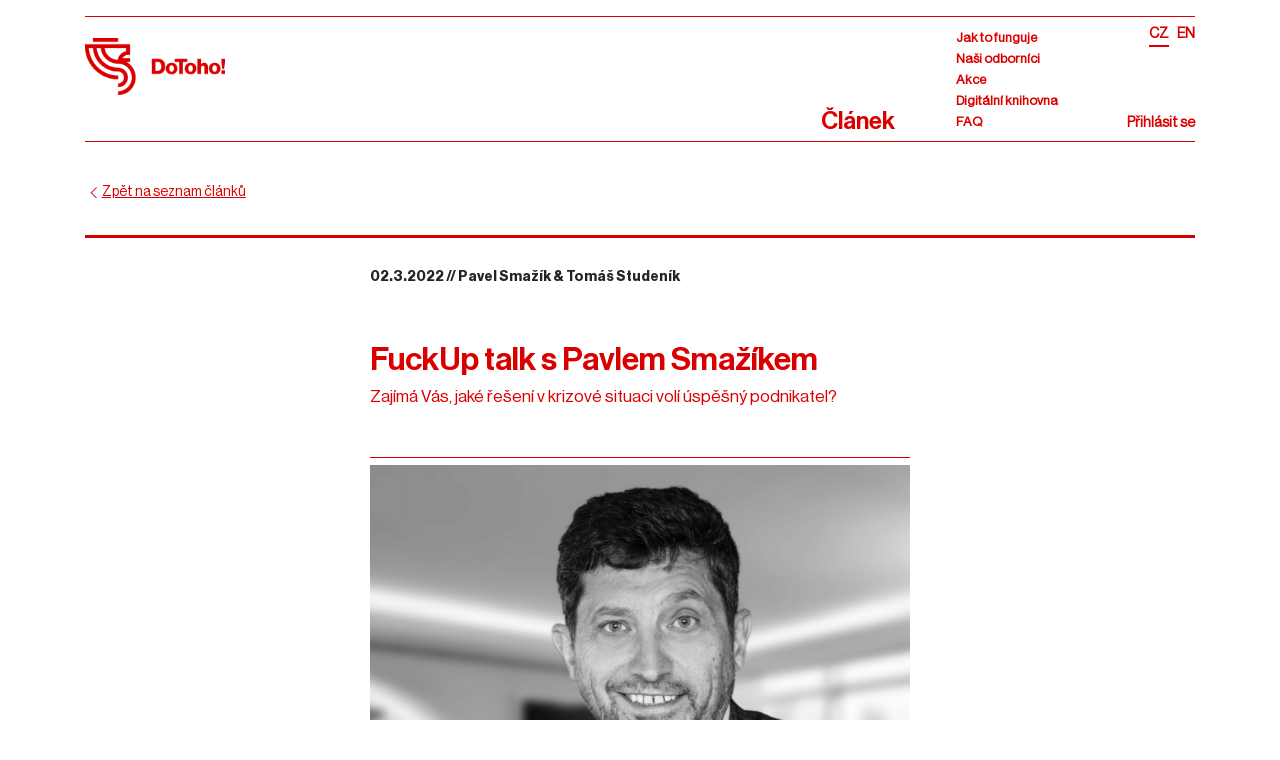

--- FILE ---
content_type: text/html; charset=UTF-8
request_url: https://dotoho.pro/knihovna/clanek/52?filter_content_types=workshop
body_size: 34189
content:
<!doctype html>
<html lang="en">
<head>
    <meta charset="utf-8">
    <meta name="viewport" content="width=device-width, initial-scale=1, shrink-to-fit=no">
    <meta name="description" content="Mentoringová platforma pro malé a střední podniky. Mentory se vám stanou přední čeští podnikatelé. Připojte se do komunity DoToho! a posilněte své podnikání.">
    <meta name="author" content="">

    <meta property="og:title" content="Mentoringová platforma DoToho! pro střední a malé podniky">
    <meta property="og:site_name" content="Mentoringová platforma DoToho! pro střední a malé podniky">
    <meta property="og:url" content="https://dotoho.pro">
    <meta property="og:description" content="Mentoringová platforma pro malé a střední podniky. Mentory se vám stanou přední čeští podnikatelé. Připojte se do komunity DoToho! a posilněte své podnikání.">
    <meta property="og:type" content="website">
    <meta property="og:image" content="https://dotoho.pro/logo_og.png">

    <meta name="facebook-domain-verification" content="3rvz3j7bxxqmxovqvmvzk5oeulb4jm" />

    <link rel="icon" href="/build/images/favicon/favicon.8a4b04a1.ico">

    <script id='cookies-spravne' src='https://cookies-spravne.cz/static/cc?key=operoBSknas7sNSk8A1a' async defer></script>

    <script type="text/javascript">
        (function(c,l,a,r,i,t,y){
            c[a]=c[a]||function(){(c[a].q=c[a].q||[]).push(arguments)};
            t=l.createElement(r);t.async=1;t.src="https://www.clarity.ms/tag/"+i;
            y=l.getElementsByTagName(r)[0];y.parentNode.insertBefore(t,y);
        })(window, document, "clarity", "script", "ugo59052g1");
    </script>

    <title>Článek</title>
            <link rel="stylesheet" href="/build/579.519c660d.css"><link rel="stylesheet" href="/build/690.26b0455e.css"><link rel="stylesheet" href="/build/frontend.ffa558b5.css">
    </head>

<body>

<div class="sleepy-overlay" style="display: none;">
	<div class="sleepy-modal">
		<div class="sleepy-header">
			<div class="sleepy-close"> </div>
		</div>
		<div class="sleepy-content">
            <h4>Aktuální běh programu<br>DoToho! právě končí.</h4>
            <div class="modal_text">
                Nic jste však nezmeškali, zanechte nám<br>svůj email a my Vás budeme informovat<br>o dalším spuštění podzimních přihlášek.
                <br>
                <br>
                Přidejte se i Vy k více než 370 účastníkům<br>- firmám, mentorům i expertům, kteří<br>na platformě DoToho! přispěli k rozvoji<br>českého podnikání.
                <h5>Děkujeme všem!</h5>
            </div>

            <div class="newsletter-form">
                                                <form name="newsletter" method="post" action="/newsletter/subscribe" novalidate="novalidate">
                    <div class="form-fields">
                        <input type="email" id="newsletter_email" name="newsletter[email]" required="required" placeholder="E-mail" class="required email nl-input" />
                        <input type="text" id="newsletter_firstName" name="newsletter[firstName]" required="required" placeholder="Jméno" class="required nl-input" />
                        <button type="submit" id="newsletter_submit" name="newsletter[submit]" class="btn btn--bold btn--chevron btn-light red rounded-0 text-left nl-submit mt-1 mb-2">Odeslat</button>
                    </div>
                    <div class="nl-desc mt-3">
                        Odesláním formuláře souhlasíte se <a class="" href="/pdf/GDPR_CS.pdf" target="_blank">zpracováním osobních údajů.</a>
                    </div>
                    <input type="hidden" id="newsletter__token" name="newsletter[_token]" value="752421ff76b.ig3vsfXsm14O-HWcfgZMdwI5UrRo6MTWchOtYjkR3eo.yXyb6YWb0yRciT2xSXN1EjFIEPUMqbWhIyTmI2F6stLLdL7Lma71J2eQTQ" /></form>
            </div>
        </div>
	</div>
</div>

<!-- begin #navigation -->
<div class="border-bottom-red d-flex flex-column flex-md-row align-items-center p-3 px-md-4 mb-3 bg-white header-container-wrapper nav-down" id="js-nav-scroll">
    <div class="container">
        <div class="nav-wrapper border-y-red navbar-expand-md">
            <div class="navbar-header w-100">
                <a href="/"><img src="/build/images/logo.c9c99750.png" alt="dotoho.pro logo" class="logo"></a>
                <div class="page__title red d-none d-md-block">Článek</div>
                <button type="button" id="hamburger" class="navbar-toggle collapsed d-block d-md-none mr-0 ml-auto" data-toggle="collapse" data-target="#navbar-collapse">
                    <span class="sr-only">Toggle navigation</span>
                    <span class="navbar-toggler-icon"></span>
                </button>
            </div>
            <div class="navbar-collapse collapse" id="navbar-collapse">
                <nav class="nav my-md-0 nav--main flex-column">
                    <a class="nav-link" href="/jak-to-funguje">Jak to funguje</a>
                    <a class="nav-link" href="/nasi-odbornici/mentori">Naši odborníci</a>
                    <a class="nav-link" href="/akce">Akce</a>
                                        <a class="nav-link" href="/knihovna">Digitální knihovna</a>
                                        <a class="nav-link" href="/jak-to-funguje/#faq">FAQ</a>
                </nav>
                <nav class="nav my-md-0 nav--lang">
                                                                                        <span class="nav--active red mr-5 mr-md-2">CZ</span><a class="nav-link" href="/library/article/52">EN</a>
                                    </nav>

                <nav class="nav my-0 nav--auth">
                                            <a class="nav-link" href="/prihlaseni">Přihlásit se</a>
                                                            </nav>
            </div>
        </div>
    </div>
</div>
<!-- end #navigation -->

<!-- begin #content -->
<div class="container" id="container">

    
    
    <div class="pb-md-4 row">
        <div class="col-md-12">
            <nav class="navbar navbar--subnav w-100">
                <ul class="navbar-nav ml-0 mb-2 mb-lg-0 w-100">
                    <li class="nav-item">
                        <a class="nav-link active chevron-left red" aria-current="page"
                           href="/knihovna?filter_content_types=workshop">Zpět na&nbsp;seznam článků</a>
                    </li>
                                    </ul>
            </nav>
            <hr class="hr__thick mt-4">
        </div>
    </div>

    <div class="article-detail">
        <div class="row event-detail justify-content-center">

            <div class="col-md-6">
                <div class="article-detail__date mb-5"><strong>02.3.2022
                        // Pavel Smažík &amp; Tomáš Studeník</strong></div>
                <div class="article-detail__title red">FuckUp talk s Pavlem Smažíkem</div>
                <div class="article-detail__perex red mb-5">Zajímá Vás, jaké řešení v krizové situaci volí úspěšný podnikatel?</div>

                                    <hr class="hr__thin">
                                                    <img src="/uploads/article/media/52/Untitled-design-6206793c9fa923-30950341-6229102b7556d6.73925694.png"
                         class="img-fluid">
                
                <ul class="list-inline article-detail__filelist filelist position-absolute fixed-bottom mb-0 d-flex flex-wrap">
                                    </ul>
                <div class="row event-detail mt-3 mb-3">
                    <div class="col-12">
                        <hr class="hr__thin">
                    </div>
                </div>
                <div class="row">
                    <div class="col-md-12 preview-text">
                        <p>Zhl&eacute;dněte diskusi&nbsp;s podnikateli a majiteli firem, kteř&iacute; pro&scaron;li kriz&iacute;, kter&aacute; je pos&iacute;lila a nastartovala jejich business.&nbsp;</p>

<p>Na&scaron;&iacute;m dal&scaron;&iacute;m hostem byl&nbsp;<strong>podnikatel a l&eacute;kař Pavel Smaž&iacute;k</strong>. Zakladatel společnosti Dentamed, z&aacute;sobuj&iacute;c&iacute; zubaře v Česku ve&scaron;ker&yacute;m vybaven&iacute;m, ze kter&eacute; vybudoval leadera na dent&aacute;ln&iacute;m trhu. Pavel je tak&eacute; jedin&yacute;m vlastn&iacute;kem slavn&eacute; česk&eacute; značky&nbsp;<strong>Herbadent</strong>&nbsp;s bohatou histori&iacute;, kter&aacute; u n&aacute;s funguje už od roku 1897. Herbadent se soustřed&iacute; jak na v&yacute;robu bylinn&yacute;ch produktů pro p&eacute;či o &uacute;stn&iacute; dutinu, tak na produkci medicin&aacute;ln&iacute;ch v&iacute;n obsahuj&iacute;c&iacute;ch extrakty z l&eacute;čiv&yacute;ch exotick&yacute;ch bylin. Jeho v&yacute;robky najdete prakticky ve v&scaron;ech l&eacute;k&aacute;rn&aacute;ch v Česku, nebo třeba v reg&aacute;lech drogeri&iacute; DM či Teta.&nbsp;</p>

<ul>
	<li>FuckUp Talk prob&iacute;h&aacute; formou 30 minutov&eacute; diskuse a n&aacute;sledn&eacute;ho prostoru pro dotazy z publika.&nbsp;</li>
	<li>Načerpejte nov&eacute; zku&scaron;enosti, inspirujte se, sd&iacute;lejte a poznejte, že krize je mnohdy př&iacute;ležitost&iacute; ke změně a že z krize lze vyj&iacute;t silněj&scaron;&iacute;.</li>
</ul>

<p>Rozhovor a n&aacute;slednou diskuzi moderoval&nbsp;<strong>radik&aacute;ln&iacute; inov&aacute;tor a městsk&yacute; hacker Tom&aacute;&scaron; Studen&iacute;k</strong>. Tom&aacute;&scaron; zlep&scaron;uje nemocnice, tov&aacute;rny, města a korporace. &Scaron;&eacute;fuje konzultačn&iacute; společnosti Insane Business Ideas. Přivedl do Česka FuckUp Nights, napsal Velkou knihu fuckupů. Časopisem Computer World byl vyhl&aacute;&scaron;en TOP IT osobnost&iacute; roku 2020. Tom&aacute;&scaron; je autorem projektu THEAITRE, kde uměl&aacute; inteligence napsala divadeln&iacute; hru, kterou ve světov&eacute; premi&eacute;ře uvedlo na oslavu 100 let robota &Scaron;vandovo divadlo v Praze.</p>
                    </div>
                </div>
            </div>
        </div>

        
                                    <div class="row event-detail justify-content-center mt-4">
                    <div class="col-md-6">
                        <h3 class="font-medium">Pozor, vysoká koncentrace praktických tipů a zkušeností</h3>
                        <p>Video je exkluzivním obsahem pro předplatitele DoToho! Získejte neomezený přístup do naší digitální knihovny.</p>
                        <a href="/prihlaseni" class="red bold">Už mám účet</a>
                        <ul class="checklist checklist--library mt-4">
                            <li><strong>150+ záznamů z workshopů a webinářů</strong></li>
                            <li><strong>Léty ověřené know-how</strong> od zkušených podnikatelů a expertů</li>
                            <li><strong>Praktické řešení, co v podnikání opravdu fungují</strong></li>
                            <li>Exkluzivní <strong>obsah, který jinde nenajdete</strong></li>
                        </ul>
                        <p>A k tomu přístup na všechny naše <strong>workshopy, networking, konzultace s experty a komunita, která se posouvá vpřed.</strong><br/><br/> To vše pouze za <strong>590 Kč/měsíc bez DPH.</strong><br/><br/> <strong>Pojďte DoToho!</strong> </p>
                                                    <form name="participant_basic_embed_form" method="post">
                            <div class="d-grid grid-columns-2 gap-3 gap-1-sm mt-4">
                                <div class="default-form default-form--grey">
                                    <div class="required-placeholder">
                                        <input type="text" id="participant_basic_embed_form_user_firstName" name="participant_basic_embed_form[user][firstName]" required="required" maxlength="255" placeholder="Jméno" tabindex="1" class="form-control" />
                                    </div>
                                    <div class="required-placeholder">
                                        <input type="email" id="participant_basic_embed_form_user_email" name="participant_basic_embed_form[user][email]" required="required" placeholder="E-mailová adresa" tabindex="3" class="form-control" />
                                    </div>
                                    <div class="required-placeholder">
                                        <input type="text" id="participant_basic_embed_form_user_company" name="participant_basic_embed_form[user][company]" required="required" maxlength="255" placeholder="Název společnosti" tabindex="5" class="form-control" />
                                    </div>
                                    <div class="required-placeholder">
                                        <input type="text" id="participant_basic_embed_form_companyAddressLine" name="participant_basic_embed_form[companyAddressLine]" required="required" placeholder="Sídlo firmy (ulice)" tabindex="7" class="form-control" />
                                    </div>
                                    <div class="required-placeholder">
                                        <input type="text" id="participant_basic_embed_form_user_position" name="participant_basic_embed_form[user][position]" required="required" maxlength="255" placeholder="Pozice" tabindex="9" class="form-control" />
                                    </div>
                                    <div class="required-placeholder">
                                        <select id="participant_basic_embed_form_areaOfInterest" name="participant_basic_embed_form[areaOfInterest]" required="required" tabindex="11" class="form-control"><option value="" selected="selected">Oblast zájmu</option><option value="marketing">marketing</option><option value="sales">obchod</option><option value="hr">HR</option><option value="business_processes">firemní procesy</option><option value="digitalization">digitalizace</option><option value="finance">finance</option><option value="e_commerce">e-commerce</option><option value="law">právo</option><option value="soft_skills">soft skills</option><option value="inspiration">inspirace</option></select>
                                    </div>
                                </div>
                                <div class="default-form default-form--grey">
                                    <div class="required-placeholder">
                                        <input type="text" id="participant_basic_embed_form_user_lastName" name="participant_basic_embed_form[user][lastName]" required="required" maxlength="255" placeholder="Příjmení" tabindex="2" class="form-control" />
                                    </div>
                                    <div class="required-placeholder">
                                        <input type="text" id="participant_basic_embed_form_user_phone" name="participant_basic_embed_form[user][phone]" required="required" maxlength="255" placeholder="Telefonní číslo" tabindex="4" class="form-control" />
                                    </div>
                                    <div class="required-placeholder">
                                        <input type="number" id="participant_basic_embed_form_companyId" name="participant_basic_embed_form[companyId]" required="required" placeholder="IČ společnosti" tabindex="6" class="form-control" />
                                    </div>
                                    <div class="required-placeholder">
                                        <input type="text" id="participant_basic_embed_form_companyAddressCity" name="participant_basic_embed_form[companyAddressCity]" required="required" placeholder="Sídlo firmy (město)" tabindex="8" class="form-control" />
                                    </div>
                                    <div class="required-placeholder">
                                        <select id="participant_basic_embed_form_employeesCount" name="participant_basic_embed_form[employeesCount]" required="required" tabindex="10" class="form-control"><option value="" selected="selected">Počet zaměstnanců</option><option value="2-10">2-10</option><option value="11-50">11-50</option><option value="50-300">50-300</option><option value="300 a více">300 a více</option></select>
                                    </div>
                                </div>
                            </div>
                                                            <div class="row">
                                    <div class="col-12 mb-3">
                                                    
      <script src="https://www.google.com/recaptcha/api.js?hl=cs"></script>
      <div class="g-recaptcha" data-theme="light" data-size="normal" data-type="image" data-sitekey="6LekrwopAAAAAJm0fLqlXId3HE6WogEqKbpM-jYb" data-callback="" data-expired-callback="" data-bind="" data-badge=""></div>
      <noscript>
        <div style="width: 302px; height: 352px;">
          <div style="width: 302px; height: 352px; position: relative;">
            <div style="width: 302px; height: 352px; position: absolute;">
              <iframe src="https://www.google.com/recaptcha/api/fallback?k=6LekrwopAAAAAJm0fLqlXId3HE6WogEqKbpM-jYb"
                  style="width: 302px; height:352px; border-style: none; overflow: hidden;"
              >
              </iframe>
            </div>
            <div style="width: 250px; height: 80px; position: absolute; border-style: none; bottom: 21px; left: 25px; margin: 0; padding: 0; right: 25px;">
              <textarea id="g-recaptcha-response" name="g-recaptcha-response"
                    class="g-recaptcha-response"
                    style="width: 250px; height: 80px; border: 1px solid #c1c1c1; margin: 0; padding: 0; resize: none;"
              >
              </textarea>
            </div>
          </div>
        </div>
      </noscript>
      
                                    </div>
                                </div>
                                                        <div class="text-center mt-2"><div class="form-group"><div class="form-check">        
        <input type="checkbox" id="participant_basic_embed_form_agree_to_terms_and_conditions" name="participant_basic_embed_form[agree_to_terms_and_conditions]" required="required" class="form-check-input" value="1" />
        <label class="form-check-label required" for="participant_basic_embed_form_agree_to_terms_and_conditions">Souhlasím s&nbsp;<a href="/pdf/VOP_CS.pdf" target="_blank">obchodními podmínkami programu</a></label></div></div></div>
                            <div class="d-flex justify-content-end">
                                <button class="btn btn-red btn-right-arrow position-relative" type="submit"><span
                                            class="pr-4">Jdu DoToho!</span></button>
                            </div>
                            <input type="hidden" id="participant_basic_embed_form__token" name="participant_basic_embed_form[_token]" value="0c97f9796cdd08706bd10694b1.-T0jqMuE_Gmvq7sB8Rf4VJOEXUQUtEIhKDRM87Q8p2w.iFNlyoXJrwH779xVh0inDabVDgJ-4xBreUUZhOJZziqPXhXkrPOoEO7M_g" /></form>
                                            </div>
                </div>
                            <div class="row py-3 pb-md-5 mt-5 mx-auto library-upcomming">
            <h2 class="red">Další články</h2>
            <div class="col-12">
                <div class="library-upcomming-list mt-5 row" id="library-posts-list">
                                                                        <div class="article-list__item" data-library-post-list-item>
    <hr class="hr__thin mb-5 mb-sm-0 d-block d-md-none">
    <div class="article-list__item--image">
            <a href="/knihovna/clanek/220?filter_content_types=workshop">
            <img class="img-fluid" src="/uploads/article/media/220/knihovna-pav-69679899735d93.92679095.png" alt="Změna jako příležitost. Nastartujte růst s pomocí digitalizace">
        </a>
        <div class="article-list__img-tags">
                                                                        <div class="article-list__img-tag red">workshop</div>
                                                                            <div class="article-list__img-tag bg-red">#inovace</div>
                            <div class="article-list__img-tag bg-red">#inspirace</div>
                            <div class="article-list__img-tag bg-red">#digitalizace</div>
                    </div>
        </div>
    <div class="article-list__item--body pb-5">
        <div class="article-list__item--date mt-2 mb-4">27.1.2026 // Honza Páv</div>
        <h5 class="article-list__item--header">Změna jako příležitost. Nastartujte růst s pomocí digitalizace</h5>
        <p class="article-list__item--desc">Učebnicové poučky „nejdřív vše uklidit, pak digitalizovat“ často nefungují. Zavedení digitálního nástroje nebo AI je příležitost, jak vaši firmu vylepšit, přerušit začarovaný kruh hašení a nastartovat růst. Využijte změnu jako páku.</p>
            <a href="/knihovna/clanek/220?filter_content_types=workshop">
            <button class="btn btn--tobottom mb-2 mb-md-0">To mě zajímá</button>
        </a>
        </div>
</div>

                                                                                                <div class="article-list__item" data-library-post-list-item>
    <hr class="hr__thin mb-5 mb-sm-0 d-block d-md-none">
    <div class="article-list__item--image">
            <a href="/knihovna/clanek/222?filter_content_types=workshop">
            <img class="img-fluid" src="/uploads/article/media/222/unnamed-696ec60919b6f8.24872611.png" alt="Propojení marketingu a obchodu v praxi: jak nastavit jeden společný tah na branku">
        </a>
        <div class="article-list__img-tags">
                                                                        <div class="article-list__img-tag red">workshop</div>
                                                                            <div class="article-list__img-tag bg-red">#marketing</div>
                            <div class="article-list__img-tag bg-red">#obchod</div>
                    </div>
        </div>
    <div class="article-list__item--body pb-5">
        <div class="article-list__item--date mt-2 mb-4">15.1.2026 // Filip Soukup</div>
        <h5 class="article-list__item--header">Propojení marketingu a obchodu v praxi: jak nastavit jeden společný tah na branku</h5>
        <p class="article-list__item--desc">V moderní firmě už marketing a obchod nemusejí fungovat jako dva oddělené světy, které si „přebírají“ zákazníky a měří úplně jiné cíle. Naopak – když se sladí, vzniká jeden silný tah na růst. V tomto workshopu si ukážeme, jak marketing i obchod propojit tak, aby si předávaly hodnotné informace, generovaly kvalitní leady a společně zvyšovaly tržby. Prakticky, konkrétně a na příkladech z reálných firem.</p>
            <a href="/knihovna/clanek/222?filter_content_types=workshop">
            <button class="btn btn--tobottom mb-2 mb-md-0">To mě zajímá</button>
        </a>
        </div>
</div>

                                                                                                <div class="article-list__item" data-library-post-list-item>
    <hr class="hr__thin mb-5 mb-sm-0 d-block d-md-none">
    <div class="article-list__item--image">
            <a href="/knihovna/clanek/217?filter_content_types=workshop">
            <img class="img-fluid" src="/uploads/article/media/217/knihovna-novak-6932f5e7c856f7.57261274.png" alt="MARKETINGOVÁ AKADEMIE: Učte se od druhých: marketingové úspěchy a prohry">
        </a>
        <div class="article-list__img-tags">
                                                                        <div class="article-list__img-tag red">workshop</div>
                                                                            <div class="article-list__img-tag bg-red">#marketing</div>
                            <div class="article-list__img-tag bg-red">#strategie</div>
                    </div>
        </div>
    <div class="article-list__item--body pb-5">
        <div class="article-list__item--date mt-2 mb-4">03.12.2025 // Michal Novák</div>
        <h5 class="article-list__item--header">MARKETINGOVÁ AKADEMIE: Učte se od druhých: marketingové úspěchy a prohry</h5>
        <p class="article-list__item--desc">Teorie je fajn, ale nejvíc se člověk naučí na reálných příkladech. Jak vypadá úspěšný marketing a proč něco nefunguje?</p>
            <a href="/knihovna/clanek/217?filter_content_types=workshop">
            <button class="btn btn--tobottom mb-2 mb-md-0">To mě zajímá</button>
        </a>
        </div>
</div>

                                                                                                <div class="article-list__item" data-library-post-list-item>
    <hr class="hr__thin mb-5 mb-sm-0 d-block d-md-none">
    <div class="article-list__item--image">
            <a href="/knihovna/clanek/216?filter_content_types=workshop">
            <img class="img-fluid" src="/uploads/article/media/216/knihovna-vaclavik-6929f1407ba8a0.08283721.png" alt="MARKETINGOVÁ AKADEMIE: Jednotná komunikace značky jako základ úspěchu">
        </a>
        <div class="article-list__img-tags">
                                                                        <div class="article-list__img-tag red">workshop</div>
                                                                            <div class="article-list__img-tag bg-red">#marketing</div>
                            <div class="article-list__img-tag bg-red">#strategie</div>
                    </div>
        </div>
    <div class="article-list__item--body pb-5">
        <div class="article-list__item--date mt-2 mb-4">19.11.2025 // Petr Václavík</div>
        <h5 class="article-list__item--header">MARKETINGOVÁ AKADEMIE: Jednotná komunikace značky jako základ úspěchu</h5>
        <p class="article-list__item--desc">Jak si postavit obsahovou strategii a vybrat komunikační kanály, aby komunikace prospívala vaší značce a říkala přesně to, co zajímá vaše zákazníky.</p>
            <a href="/knihovna/clanek/216?filter_content_types=workshop">
            <button class="btn btn--tobottom mb-2 mb-md-0">To mě zajímá</button>
        </a>
        </div>
</div>

                                                                                                <div class="article-list__item" data-library-post-list-item>
    <hr class="hr__thin mb-5 mb-sm-0 d-block d-md-none">
    <div class="article-list__item--image">
            <a href="/knihovna/clanek/212?filter_content_types=workshop">
            <img class="img-fluid" src="/uploads/article/media/212/knihovnaa-69190ca5d0d925.46399118.png" alt="MARKETINGOVÁ AKADEMIE: Proč je důležité míti značku a jak si ji definovat">
        </a>
        <div class="article-list__img-tags">
                                                                        <div class="article-list__img-tag red">workshop</div>
                                                                            <div class="article-list__img-tag bg-red">#marketing</div>
                            <div class="article-list__img-tag bg-red">#strategie</div>
                    </div>
        </div>
    <div class="article-list__item--body pb-5">
        <div class="article-list__item--date mt-2 mb-4">05.11.2025 // Petr Václavík</div>
        <h5 class="article-list__item--header">MARKETINGOVÁ AKADEMIE: Proč je důležité míti značku a jak si ji definovat</h5>
        <p class="article-list__item--desc">Značka není jen logo, ale klíčový nástroj pro budování důvěry, odlišení se od konkurence a jasnou pozici na trhu.</p>
            <a href="/knihovna/clanek/212?filter_content_types=workshop">
            <button class="btn btn--tobottom mb-2 mb-md-0">To mě zajímá</button>
        </a>
        </div>
</div>

                                                                                                <div class="article-list__item" data-library-post-list-item>
    <hr class="hr__thin mb-5 mb-sm-0 d-block d-md-none">
    <div class="article-list__item--image">
            <a href="/knihovna/clanek/215?filter_content_types=workshop">
            <img class="img-fluid" src="/uploads/article/media/215/knihovna-Kreslici-platno-1-kopie-36-691a0c31144462.96397865.png" alt="Oříškový král: Jak jsem z 0 vybudoval miliardovou firmu">
        </a>
        <div class="article-list__img-tags">
                                                                        <div class="article-list__img-tag red">workshop</div>
                                                                            <div class="article-list__img-tag bg-red">#finance</div>
                            <div class="article-list__img-tag bg-red">#inspirace</div>
                            <div class="article-list__img-tag bg-red">#rozhovor</div>
                    </div>
        </div>
    <div class="article-list__item--body pb-5">
        <div class="article-list__item--date mt-2 mb-4">04.11.2025 // Dominik Píchal</div>
        <h5 class="article-list__item--header">Oříškový král: Jak jsem z 0 vybudoval miliardovou firmu</h5>
        <p class="article-list__item--desc">Poznejte příběh Dominika, zakladatele Grizly.cz, který z dětského pokoje vybudoval miliardový byznys s ořechy a zdravými potravinami. Na workshopu se podělí o to, jak uspět v úzkém segmentu i bez velkých investic a proč jsou data klíčem k růstu až v druhém kroku. Získáte praktické tipy, jak nastavit metriky, řízení a zákaznický zážitek tak, aby váš e-shop stabilně rostl. Čekají vás zkušenosti z praxe člověka, který prošel celou cestu od nuly až po vybudování lovebrandu.</p>
            <a href="/knihovna/clanek/215?filter_content_types=workshop">
            <button class="btn btn--tobottom mb-2 mb-md-0">To mě zajímá</button>
        </a>
        </div>
</div>

                                                                                                <div class="article-list__item d-none" data-library-post-list-item>
    <hr class="hr__thin mb-5 mb-sm-0 d-block d-md-none">
    <div class="article-list__item--image">
            <a href="/knihovna/clanek/213?filter_content_types=workshop">
            <img class="img-fluid" src="/uploads/article/media/213/knihovna-Kreslici-platno-1-kopie-37-691918cef22026.67312913.png" alt="MARKETINGOVÁ AKADEMIE: Víte, kdo je váš zákazník a proč?">
        </a>
        <div class="article-list__img-tags">
                                                                        <div class="article-list__img-tag red">workshop</div>
                                                                            <div class="article-list__img-tag bg-red">#marketing</div>
                            <div class="article-list__img-tag bg-red">#obchod</div>
                            <div class="article-list__img-tag bg-red">#strategie</div>
                    </div>
        </div>
    <div class="article-list__item--body pb-5">
        <div class="article-list__item--date mt-2 mb-4">22.10.2025 // Michal Novák</div>
        <h5 class="article-list__item--header">MARKETINGOVÁ AKADEMIE: Víte, kdo je váš zákazník a proč?</h5>
        <p class="article-list__item--desc">Jak pochopit své zákazníky – kdo jsou, co potřebují, co je motivuje. A jak to všechno zjistit, pokud to nevíte.</p>
            <a href="/knihovna/clanek/213?filter_content_types=workshop">
            <button class="btn btn--tobottom mb-2 mb-md-0">To mě zajímá</button>
        </a>
        </div>
</div>

                                                                                                <div class="article-list__item d-none" data-library-post-list-item>
    <hr class="hr__thin mb-5 mb-sm-0 d-block d-md-none">
    <div class="article-list__item--image">
            <a href="/knihovna/clanek/214?filter_content_types=workshop">
            <img class="img-fluid" src="/uploads/article/media/214/knihovna-Kreslici-platno-1-kopie-38-6919efe4adc217.96757371.png" alt="MARKETINGOVÁ AKADEMIE: Jak na strategický marketing, když nevíte, kde začít">
        </a>
        <div class="article-list__img-tags">
                                                                        <div class="article-list__img-tag red">workshop</div>
                                                                            <div class="article-list__img-tag bg-red">#marketing</div>
                            <div class="article-list__img-tag bg-red">#inspirace</div>
                    </div>
        </div>
    <div class="article-list__item--body pb-5">
        <div class="article-list__item--date mt-2 mb-4">08.10.2025 // Michal Novák</div>
        <h5 class="article-list__item--header">MARKETINGOVÁ AKADEMIE: Jak na strategický marketing, když nevíte, kde začít</h5>
        <p class="article-list__item--desc">Strategie je základ. Jaké zásadní otázky si potřebujete zodpovědět, aby se zvýšila úspěšnost vašich marketingových a komunikačních aktivit, které ze strategie vychází.</p>
            <a href="/knihovna/clanek/214?filter_content_types=workshop">
            <button class="btn btn--tobottom mb-2 mb-md-0">To mě zajímá</button>
        </a>
        </div>
</div>

                                                                                                <div class="article-list__item d-none" data-library-post-list-item>
    <hr class="hr__thin mb-5 mb-sm-0 d-block d-md-none">
    <div class="article-list__item--image">
            <a href="/knihovna/clanek/198?filter_content_types=workshop">
            <img class="img-fluid" src="/uploads/article/media/198/Videoknihovna-Kreslici-platno-1-kopie-36-68ffb1544794f6.96312491.png" alt="FB reklama pro začátečníky – Jak efektivně nastavit první kampaň">
        </a>
        <div class="article-list__img-tags">
                                                                        <div class="article-list__img-tag red">workshop</div>
                                                                            <div class="article-list__img-tag bg-red">#marketing</div>
                            <div class="article-list__img-tag bg-red">#strategie</div>
                            <div class="article-list__img-tag bg-red">#komunikace</div>
                    </div>
        </div>
    <div class="article-list__item--body pb-5">
        <div class="article-list__item--date mt-2 mb-4">02.10.2025 // Tadeáš Káňa</div>
        <h5 class="article-list__item--header">FB reklama pro začátečníky – Jak efektivně nastavit první kampaň</h5>
        <p class="article-list__item--desc">Chcete začít s Facebook reklamou, ale nevíte, jak na to? Tento praktický workshop vás provede krok za krokem – od základního fungování reklamy až po vytvoření první kampaně. Naučíte se správně nastavit cílení, vybrat vhodný rozpočet a vyhodnocovat výsledky. Získáte také užitečné tipy, jak se vyhnout častým chybám a jak s minimálním rozpočtem dosáhnout maximálního efektu.</p>
            <a href="/knihovna/clanek/198?filter_content_types=workshop">
            <button class="btn btn--tobottom mb-2 mb-md-0">To mě zajímá</button>
        </a>
        </div>
</div>

                                                                                                <div class="article-list__item d-none" data-library-post-list-item>
    <hr class="hr__thin mb-5 mb-sm-0 d-block d-md-none">
    <div class="article-list__item--image">
            <a href="/knihovna/clanek/199?filter_content_types=workshop">
            <img class="img-fluid" src="/uploads/article/media/199/Videoknihovna-Kreslici-platno-1-kopie-37-2-6900ebce1b9492.47337447.png" alt="Jak získat víc zákazníků a kolegů">
        </a>
        <div class="article-list__img-tags">
                                                                        <div class="article-list__img-tag red">workshop</div>
                                                                            <div class="article-list__img-tag bg-red">#marketing</div>
                            <div class="article-list__img-tag bg-red">#strategie</div>
                            <div class="article-list__img-tag bg-red">#HR</div>
                    </div>
        </div>
    <div class="article-list__item--body pb-5">
        <div class="article-list__item--date mt-2 mb-4">24.9.2025 // Hana Slačálková</div>
        <h5 class="article-list__item--header">Jak získat víc zákazníků a kolegů</h5>
        <p class="article-list__item--desc">Děláte svou práci poctivě a dobře. Jenže pokud o vás lidé nevědí, těžko si vás vyberou – ať už zákazníci nebo budoucí kolegové. Na webináři vám ukážu, jak se stát tváří své firmy, i když nejste „markeťák“. Nemusíte točit drahá videa ani platit reklamu za desetitisíce. Stačí, když občas necháte lidi nahlédnout do zákulisí. Díky tomu si získáte jejich důvěru a začnete přitahovat ty správné zákazníky i spolupracovníky.</p>
            <a href="/knihovna/clanek/199?filter_content_types=workshop">
            <button class="btn btn--tobottom mb-2 mb-md-0">To mě zajímá</button>
        </a>
        </div>
</div>

                                                                                                <div class="article-list__item d-none" data-library-post-list-item>
    <hr class="hr__thin mb-5 mb-sm-0 d-block d-md-none">
    <div class="article-list__item--image">
            <a href="/knihovna/clanek/188?filter_content_types=workshop">
            <img class="img-fluid" src="/uploads/article/media/188/Video-jacova-6825f0214074c9.90164384.png" alt="Účetnictví a daně: Co byste měli vědět, když podnikáte">
        </a>
        <div class="article-list__img-tags">
                                                                        <div class="article-list__img-tag red">workshop</div>
                                                                            <div class="article-list__img-tag bg-red">#HR</div>
                            <div class="article-list__img-tag bg-red">#financování</div>
                    </div>
        </div>
    <div class="article-list__item--body pb-5">
        <div class="article-list__item--date mt-2 mb-4">14.5.2025 // Jana Jáčová</div>
        <h5 class="article-list__item--header">Účetnictví a daně: Co byste měli vědět, když podnikáte</h5>
        <p class="article-list__item--desc">Tento workshop vám pomůže pochopit klíčové účetní a daňové základy, abyste měli vše správně nastavené a vyhnuli se chybám. Naučíte se, na co si dát pozor, jak správně vést účetnictví a minimalizovat rizika při kontrolách. Opakování je základ, proto je workshop určen nejen začátečníkům, ale i zkušenějším podnikatelům, kteří si chtějí ověřit, že postupují správně. Přijďte si ujasnit, jak mít daně a účetnictví pod kontrolou!</p>
            <a href="/knihovna/clanek/188?filter_content_types=workshop">
            <button class="btn btn--tobottom mb-2 mb-md-0">To mě zajímá</button>
        </a>
        </div>
</div>

                                                                                                <div class="article-list__item d-none" data-library-post-list-item>
    <hr class="hr__thin mb-5 mb-sm-0 d-block d-md-none">
    <div class="article-list__item--image">
            <a href="/knihovna/clanek/189?filter_content_types=workshop">
            <img class="img-fluid" src="/uploads/article/media/189/Video-adam-Kreslici-platno-1-kopie-34-2-6830cb0b024014.71981405.png" alt="Marketing, co vydělává: Jak poznat, že se investice vyplatí?">
        </a>
        <div class="article-list__img-tags">
                                                                        <div class="article-list__img-tag red">workshop</div>
                                                                                <div class="article-list__img-tag red">Amazon Online Akademie</div>
                                                                            <div class="article-list__img-tag bg-red">#marketing</div>
                            <div class="article-list__img-tag bg-red">#strategie</div>
                            <div class="article-list__img-tag bg-red">#finance</div>
                    </div>
        </div>
    <div class="article-list__item--body pb-5">
        <div class="article-list__item--date mt-2 mb-4">13.5.2025 // Adam Ondráček</div>
        <h5 class="article-list__item--header">Marketing, co vydělává: Jak poznat, že se investice vyplatí?</h5>
        <p class="article-list__item--desc">Plánujete investovat první větší marketingový rozpočet v řádu milionů, ale nejste si jistí, jak to udělat správně? Marketing nemusí být sázka na náhodu ani nepřehledný závod. Ve skutečnosti jde o práci s čísly a daty, která vám pomohou dělat informovaná rozhodnutí. Na tomto úvodním semináři vás zkušený marketingový stratég Adam Ondráček ze studia KONTRA provede klíčovými kroky k efektivnímu plánování a vyhodnocení marketingových investic.</p>
            <a href="/knihovna/clanek/189?filter_content_types=workshop">
            <button class="btn btn--tobottom mb-2 mb-md-0">To mě zajímá</button>
        </a>
        </div>
</div>

                                                                                                <div class="article-list__item d-none" data-library-post-list-item>
    <hr class="hr__thin mb-5 mb-sm-0 d-block d-md-none">
    <div class="article-list__item--image">
            <a href="/knihovna/clanek/187?filter_content_types=workshop">
            <img class="img-fluid" src="/uploads/article/media/187/Video-pitra-6825ec439d7a65.81237793.png" alt="Zákaznická zkušenost - popelka českého marketingu">
        </a>
        <div class="article-list__img-tags">
                                                                        <div class="article-list__img-tag red">workshop</div>
                                                                                <div class="article-list__img-tag red">Amazon Online Akademie</div>
                                                                            <div class="article-list__img-tag bg-red">#marketing</div>
                            <div class="article-list__img-tag bg-red">#komunikace</div>
                    </div>
        </div>
    <div class="article-list__item--body pb-5">
        <div class="article-list__item--date mt-2 mb-4">05.5.2025 // Lukáš Pítra</div>
        <h5 class="article-list__item--header">Zákaznická zkušenost - popelka českého marketingu</h5>
        <p class="article-list__item--desc">Zákaznická zkušenost. Zásadní, opomíjená a českými byznysy zřídkakdy systematicky řízená součást všech interakcí zákazníků s vaší firmou, ve všech touchpointech. Má zásadní dopad výkonnostní ukazatele marketingu, značku i ziskovost. Na workshopu se dozvíte jak CX funguje a jakými metodami ji ve firmě dostat pod kontrolu.</p>
            <a href="/knihovna/clanek/187?filter_content_types=workshop">
            <button class="btn btn--tobottom mb-2 mb-md-0">To mě zajímá</button>
        </a>
        </div>
</div>

                                                                                                <div class="article-list__item d-none" data-library-post-list-item>
    <hr class="hr__thin mb-5 mb-sm-0 d-block d-md-none">
    <div class="article-list__item--image">
            <a href="/knihovna/clanek/186?filter_content_types=workshop">
            <img class="img-fluid" src="/uploads/article/media/186/DoToho-Video-01-AdamOndracek03-67ffac5d58ef06.82709276.png" alt="Freelanceři, agentura, nebo vy? Jak zvládnout marketing efektivně">
        </a>
        <div class="article-list__img-tags">
                                                                        <div class="article-list__img-tag red">workshop</div>
                                                                                <div class="article-list__img-tag red">Amazon Online Akademie</div>
                                                                            <div class="article-list__img-tag bg-red">#marketing</div>
                            <div class="article-list__img-tag bg-red">#strategie</div>
                    </div>
        </div>
    <div class="article-list__item--body pb-5">
        <div class="article-list__item--date mt-2 mb-4">10.4.2025 // Adam Ondráček</div>
        <h5 class="article-list__item--header">Freelanceři, agentura, nebo vy? Jak zvládnout marketing efektivně</h5>
        <p class="article-list__item--desc">Váháte, zda utrácet za reklamní agenturu, nebo si marketing zařídit sami? Přemýšlíte, jestli vám bude stačit umělá inteligence a obejdete se bez specialistů? Tento úvodní seminář vám pomůže rozlišit, kdy se vyplatí investovat svůj čas do marketingu a kdy je efektivnější najmout freelancery nebo reklamní agenturu.</p>
            <a href="/knihovna/clanek/186?filter_content_types=workshop">
            <button class="btn btn--tobottom mb-2 mb-md-0">To mě zajímá</button>
        </a>
        </div>
</div>

                                                                                                <div class="article-list__item d-none" data-library-post-list-item>
    <hr class="hr__thin mb-5 mb-sm-0 d-block d-md-none">
    <div class="article-list__item--image">
            <a href="/knihovna/clanek/185?filter_content_types=workshop">
            <img class="img-fluid" src="/uploads/article/media/185/DoToho-Video-01-Bohunka-67ffab2bb67038.02442630.jpg" alt="Zpětná vazba: jak ji využít pro úspěšnou týmovou spolupráci">
        </a>
        <div class="article-list__img-tags">
                                                                        <div class="article-list__img-tag red">workshop</div>
                                                                            <div class="article-list__img-tag bg-red">#HR</div>
                            <div class="article-list__img-tag bg-red">#inspirace</div>
                            <div class="article-list__img-tag bg-red">#komunikace</div>
                    </div>
        </div>
    <div class="article-list__item--body pb-5">
        <div class="article-list__item--date mt-2 mb-4">09.4.2025 // Bohunka Hihlánová</div>
        <h5 class="article-list__item--header">Zpětná vazba: jak ji využít pro úspěšnou týmovou spolupráci</h5>
        <p class="article-list__item--desc">Je pro vás feedback spíš strašák než užitečný nástroj pro rozvoj? Nevíte, co přesně říct nebo jak ho přijmout? Na interaktivním webináři s Bohunkou Hihlánovou poznáte jednoduché techniky, které vám pomůžou budovat kulturu otevřené komunikace ve vašem týmu.</p>
            <a href="/knihovna/clanek/185?filter_content_types=workshop">
            <button class="btn btn--tobottom mb-2 mb-md-0">To mě zajímá</button>
        </a>
        </div>
</div>

                                                                                                <div class="article-list__item d-none" data-library-post-list-item>
    <hr class="hr__thin mb-5 mb-sm-0 d-block d-md-none">
    <div class="article-list__item--image">
            <a href="/knihovna/clanek/184?filter_content_types=workshop">
            <img class="img-fluid" src="/uploads/article/media/184/DoToho-Video-01-JanBrejcha-67f5314fa90838.62955119.png" alt="Jak se SKUTEČNĚ buduje značka II.">
        </a>
        <div class="article-list__img-tags">
                                                                        <div class="article-list__img-tag red">workshop</div>
                                                                                <div class="article-list__img-tag red">Amazon Online Akademie</div>
                                                                            <div class="article-list__img-tag bg-red">#marketing</div>
                            <div class="article-list__img-tag bg-red">#strategie</div>
                    </div>
        </div>
    <div class="article-list__item--body pb-5">
        <div class="article-list__item--date mt-2 mb-4">02.4.2025 // Honza Brejcha</div>
        <h5 class="article-list__item--header">Jak se SKUTEČNĚ buduje značka II.</h5>
        <p class="article-list__item--desc">Budování značky není sprint, ale běh na dlouhou trať – a kdo běží špatným směrem, snadno se vyčerpá. Mnoho firem se nechává strhnout trendy a investuje do nástrojů, které slibují okamžité výsledky, místo aby se soustředily na to, co skutečně funguje. Tento workshop vám ukáže, jak lidé značky vnímají a kupují, proč většina marketingových pouček nefunguje a jak budovat značku na základě důkazů, ne dojmů.</p>
            <a href="/knihovna/clanek/184?filter_content_types=workshop">
            <button class="btn btn--tobottom mb-2 mb-md-0">To mě zajímá</button>
        </a>
        </div>
</div>

                                                                                                <div class="article-list__item d-none" data-library-post-list-item>
    <hr class="hr__thin mb-5 mb-sm-0 d-block d-md-none">
    <div class="article-list__item--image">
            <a href="/knihovna/clanek/183?filter_content_types=workshop">
            <img class="img-fluid" src="/uploads/article/media/183/DoToho-Video-01-Jiri-Benedikt-1-67e6efc8b50166.47252656.png" alt="Umělá inteligence od AI do Z: Zkušenosti z firemní praxe">
        </a>
        <div class="article-list__img-tags">
                                                                        <div class="article-list__img-tag red">workshop</div>
                                                                            <div class="article-list__img-tag bg-red">#inovace</div>
                            <div class="article-list__img-tag bg-red">#IT</div>
                            <div class="article-list__img-tag bg-red">#digitalizace</div>
                    </div>
        </div>
    <div class="article-list__item--body pb-5">
        <div class="article-list__item--date mt-2 mb-4">27.3.2025 // Jiří Benedikt</div>
        <h5 class="article-list__item--header">Umělá inteligence od AI do Z: Zkušenosti z firemní praxe</h5>
        <p class="article-list__item--desc">Objevte, jak umělá inteligence může zjednodušit vaši práci, zvýšit kvalitu vašich výstupů a pomoci rozvíjet inovační kulturu ve firmě. Naučíte se pracovat chytřeji a efektivněji s nástroji jako ChatGPT nebo Copilot, osvojíte si praktické postupy od automatických zápisů schůzek až po analýzu dat a shrnování rozsáhlých dokumentů. Bez ohledu na vaši úroveň znalostí si odnesete cenné tipy a strategie pro práci s AI, které vám pomohou nejen dnes, ale i v budoucnosti práce 2.0.</p>
            <a href="/knihovna/clanek/183?filter_content_types=workshop">
            <button class="btn btn--tobottom mb-2 mb-md-0">To mě zajímá</button>
        </a>
        </div>
</div>

                                                                                                <div class="article-list__item d-none" data-library-post-list-item>
    <hr class="hr__thin mb-5 mb-sm-0 d-block d-md-none">
    <div class="article-list__item--image">
            <a href="/knihovna/clanek/182?filter_content_types=workshop">
            <img class="img-fluid" src="/uploads/article/media/182/DoToho-Video-01-TadeasKana-67e6e6a4535be8.89540879.png" alt="FB reklama pro začátečníky – Jak efektivně nastavit první kampaň">
        </a>
        <div class="article-list__img-tags">
                                                                        <div class="article-list__img-tag red">workshop</div>
                                                                                <div class="article-list__img-tag red">Amazon Online Akademie</div>
                                                                            <div class="article-list__img-tag bg-red">#marketing</div>
                            <div class="article-list__img-tag bg-red">#digitalizace</div>
                            <div class="article-list__img-tag bg-red">#komunikace</div>
                    </div>
        </div>
    <div class="article-list__item--body pb-5">
        <div class="article-list__item--date mt-2 mb-4">25.3.2025 // Tadeáš Káňa</div>
        <h5 class="article-list__item--header">FB reklama pro začátečníky – Jak efektivně nastavit první kampaň</h5>
        <p class="article-list__item--desc">Chcete začít s Facebook reklamou, ale nevíte, jak na to? Tento praktický workshop vás provede krok za krokem – od základního fungování reklamy až po vytvoření první kampaně. Naučíte se správně nastavit cílení, vybrat vhodný rozpočet a vyhodnocovat výsledky. Získáte také užitečné tipy, jak se vyhnout častým chybám a jak s minimálním rozpočtem dosáhnout maximálního efektu. Workshopem vás provede zkušený specialista na výkonnostní reklamu Tadeáš Káňa.</p>
            <a href="/knihovna/clanek/182?filter_content_types=workshop">
            <button class="btn btn--tobottom mb-2 mb-md-0">To mě zajímá</button>
        </a>
        </div>
</div>

                                                                                                <div class="article-list__item d-none" data-library-post-list-item>
    <hr class="hr__thin mb-5 mb-sm-0 d-block d-md-none">
    <div class="article-list__item--image">
            <a href="/knihovna/clanek/181?filter_content_types=workshop">
            <img class="img-fluid" src="/uploads/article/media/181/DoToho-Video-01-KaterinaJaneckova-67e2b8c6d294c3.72744002.png" alt="Síla autenticity ve vašem vystupování: jak působit přirozeně a přesvědčivě #online">
        </a>
        <div class="article-list__img-tags">
                                                                        <div class="article-list__img-tag red">workshop</div>
                                                                            <div class="article-list__img-tag bg-red">#inspirace</div>
                            <div class="article-list__img-tag bg-red">#management</div>
                            <div class="article-list__img-tag bg-red">#komunikace</div>
                    </div>
        </div>
    <div class="article-list__item--body pb-5">
        <div class="article-list__item--date mt-2 mb-4">19.3.2025 // Kateřina Janečková</div>
        <h5 class="article-list__item--header">Síla autenticity ve vašem vystupování: jak působit přirozeně a přesvědčivě #online</h5>
        <p class="article-list__item--desc">Máte pocit, že vaše vystupování nepůsobí dostatečně přirozeně a přesvědčivě? Chcete posílit svou důvěryhodnost a efektivitu komunikace? Inspirativní přednáška s herečkou Kateřinou Janečkovou vám nabídne úvodní vhled do klíčových principů autentického projevu. Seznámí vás s metodami, jak pracovat s řečí těla, jak zvládat stres a jak působit sebejistě.</p>
            <a href="/knihovna/clanek/181?filter_content_types=workshop">
            <button class="btn btn--tobottom mb-2 mb-md-0">To mě zajímá</button>
        </a>
        </div>
</div>

                                                                                                <div class="article-list__item d-none" data-library-post-list-item>
    <hr class="hr__thin mb-5 mb-sm-0 d-block d-md-none">
    <div class="article-list__item--image">
            <a href="/knihovna/clanek/180?filter_content_types=workshop">
            <img class="img-fluid" src="/uploads/article/media/180/DoToho-Video-01-PetrVaclavek-67e2b0c5050e72.55699355.png" alt="Myslete jako zákazník: Tvořte žádané produkty #online">
        </a>
        <div class="article-list__img-tags">
                                                                        <div class="article-list__img-tag red">workshop</div>
                                                                                <div class="article-list__img-tag red">Amazon Online Akademie</div>
                                                                            <div class="article-list__img-tag bg-red">#marketing</div>
                            <div class="article-list__img-tag bg-red">#strategie</div>
                    </div>
        </div>
    <div class="article-list__item--body pb-5">
        <div class="article-list__item--date mt-2 mb-4">05.3.2025 // Petr Václavek</div>
        <h5 class="article-list__item--header">Myslete jako zákazník: Tvořte žádané produkty #online</h5>
        <p class="article-list__item--desc">Máte skvělý nápad? A bude ho někdo chtít? Skvělé nápady nestačí. Lidé si nekupují produkty, ale řešení svých problémů. Tento seminář vám ukáže, jak se vyhnout founderskému biasu, testovat nápady a vytvořit produkt nebo službu, o které lidé nejen sní, ale za kterou také ochotně zaplatí.</p>
            <a href="/knihovna/clanek/180?filter_content_types=workshop">
            <button class="btn btn--tobottom mb-2 mb-md-0">To mě zajímá</button>
        </a>
        </div>
</div>

                                                                                                <div class="article-list__item d-none" data-library-post-list-item>
    <hr class="hr__thin mb-5 mb-sm-0 d-block d-md-none">
    <div class="article-list__item--image">
            <a href="/knihovna/clanek/179?filter_content_types=workshop">
            <img class="img-fluid" src="/uploads/article/media/179/DoToho-Video-01-GabiKrolakova-67c5d20ce15a93.59382957.png" alt="Jak na ziskový e-shop: Zkušenosti firem a nápady z praxe">
        </a>
        <div class="article-list__img-tags">
                                                                        <div class="article-list__img-tag red">workshop</div>
                                                                                <div class="article-list__img-tag red">Amazon Online Akademie</div>
                                                                            <div class="article-list__img-tag bg-red">#obchod</div>
                            <div class="article-list__img-tag bg-red">#strategie</div>
                            <div class="article-list__img-tag bg-red">#inspirace</div>
                    </div>
        </div>
    <div class="article-list__item--body pb-5">
        <div class="article-list__item--date mt-2 mb-4">25.2.2025 // Gábi Kroláková</div>
        <h5 class="article-list__item--header">Jak na ziskový e-shop: Zkušenosti firem a nápady z praxe</h5>
        <p class="article-list__item--desc">Založení a provoz e-shopu mohou být klíčovým krokem k růstu vašeho podnikání. Dozvíte se, jak efektivně rozjet a optimalizovat svůj e-shop a vyvarovat se nejčastějších chyb. Přijďte načerpat inspiraci a získejte praktické tipy, které vám pomohou posunout vaše podnikání na vyšší úroveň.</p>
            <a href="/knihovna/clanek/179?filter_content_types=workshop">
            <button class="btn btn--tobottom mb-2 mb-md-0">To mě zajímá</button>
        </a>
        </div>
</div>

                                                                                                <div class="article-list__item d-none" data-library-post-list-item>
    <hr class="hr__thin mb-5 mb-sm-0 d-block d-md-none">
    <div class="article-list__item--image">
            <a href="/knihovna/clanek/177?filter_content_types=workshop">
            <img class="img-fluid" src="/uploads/article/media/177/DoToho-Video-01-AdamOndracek0225-67ab892aaaac11.47533081.png" alt="Jak velkou značku potřebuje malá firma?">
        </a>
        <div class="article-list__img-tags">
                                                                        <div class="article-list__img-tag red">workshop</div>
                                                                                <div class="article-list__img-tag red">Amazon Online Akademie</div>
                                                                            <div class="article-list__img-tag bg-red">#marketing</div>
                            <div class="article-list__img-tag bg-red">#strategie</div>
                            <div class="article-list__img-tag bg-red">#inovace</div>
                    </div>
        </div>
    <div class="article-list__item--body pb-5">
        <div class="article-list__item--date mt-2 mb-4">05.2.2025 // Adam Ondráček</div>
        <h5 class="article-list__item--header">Jak velkou značku potřebuje malá firma?</h5>
        <p class="article-list__item--desc">Vidíte to všude okolo sebe. Brandované propisky, polepy aut, firemní večírky. Když se podíváte blíž, vidíte obsáhlé grafické manuály a strategie značky. Potřebujete je? Ano. Ale důležité si je říct kdy.</p>
            <a href="/knihovna/clanek/177?filter_content_types=workshop">
            <button class="btn btn--tobottom mb-2 mb-md-0">To mě zajímá</button>
        </a>
        </div>
</div>

                                                                                                <div class="article-list__item d-none" data-library-post-list-item>
    <hr class="hr__thin mb-5 mb-sm-0 d-block d-md-none">
    <div class="article-list__item--image">
            <a href="/knihovna/clanek/175?filter_content_types=workshop">
            <img class="img-fluid" src="/uploads/article/media/175/DoToho-Video-01-ClaudiePalousova-2-679d38117bffa9.41042873.png" alt="Nebojte se telefonovat: Jak domluvit relevantní obchodní schůzky">
        </a>
        <div class="article-list__img-tags">
                                                                        <div class="article-list__img-tag red">workshop</div>
                                                                            <div class="article-list__img-tag bg-red">#inspirace</div>
                            <div class="article-list__img-tag bg-red">#komunikace</div>
                    </div>
        </div>
    <div class="article-list__item--body pb-5">
        <div class="article-list__item--date mt-2 mb-4">15.1.2025 // Claudie Paldusová</div>
        <h5 class="article-list__item--header">Nebojte se telefonovat: Jak domluvit relevantní obchodní schůzky</h5>
        <p class="article-list__item--desc">Máte strach vzít telefon do ruky? Nejste si jistí, jak efektivně oslovit potenciální klienty a domluvit si obchodní schůzky? Na našem workshopu odhalíme tajemství úspěšné telefonické komunikace, která vám pomůže překonat obavy, zaujmout správnými slovy a domluvit více relevantních schůzek.</p>
            <a href="/knihovna/clanek/175?filter_content_types=workshop">
            <button class="btn btn--tobottom mb-2 mb-md-0">To mě zajímá</button>
        </a>
        </div>
</div>

                                                                                                <div class="article-list__item d-none" data-library-post-list-item>
    <hr class="hr__thin mb-5 mb-sm-0 d-block d-md-none">
    <div class="article-list__item--image">
            <a href="/knihovna/clanek/172?filter_content_types=workshop">
            <img class="img-fluid" src="/uploads/article/media/172/DoToho-Video-01-HanaSlacalkova-675c466e52c614.84771732.png" alt="Jak do týmu vybrat lidi, kteří firmu posunou k úspěchu">
        </a>
        <div class="article-list__img-tags">
                                                                        <div class="article-list__img-tag red">workshop</div>
                                                                            <div class="article-list__img-tag bg-red">#strategie</div>
                            <div class="article-list__img-tag bg-red">#HR</div>
                    </div>
        </div>
    <div class="article-list__item--body pb-5">
        <div class="article-list__item--date mt-2 mb-4">10.12.2024 // Hana Slačálková</div>
        <h5 class="article-list__item--header">Jak do týmu vybrat lidi, kteří firmu posunou k úspěchu</h5>
        <p class="article-list__item--desc">Jste určitě skvělí v tom, co děláte. A určitě víte, že být ještě lepší vám pomohou ti správní lidé ve vašem týmu. Během krátkého online workshopu se vám Hana Slačálková z Performie pokusí předat to nejzásadnější, co je třeba vědět, abyste ty nejlepší dokázali rozpoznat ještě před nástupem do firmy.</p>
            <a href="/knihovna/clanek/172?filter_content_types=workshop">
            <button class="btn btn--tobottom mb-2 mb-md-0">To mě zajímá</button>
        </a>
        </div>
</div>

                                                                                                <div class="article-list__item d-none" data-library-post-list-item>
    <hr class="hr__thin mb-5 mb-sm-0 d-block d-md-none">
    <div class="article-list__item--image">
            <a href="/knihovna/clanek/171?filter_content_types=workshop">
            <img class="img-fluid" src="/uploads/article/media/171/DoToho-Video-01-Tygl11-6758261b6029c4.78922435.png" alt="Jak pořádně rozjet marketing s malým týmem">
        </a>
        <div class="article-list__img-tags">
                                                                        <div class="article-list__img-tag red">workshop</div>
                                                                                <div class="article-list__img-tag red">Amazon Online Akademie</div>
                                                                            <div class="article-list__img-tag bg-red">#marketing</div>
                            <div class="article-list__img-tag bg-red">#strategie</div>
                    </div>
        </div>
    <div class="article-list__item--body pb-5">
        <div class="article-list__item--date mt-2 mb-4">27.11.2024 // Kateřina Tygl</div>
        <h5 class="article-list__item--header">Jak pořádně rozjet marketing s malým týmem</h5>
        <p class="article-list__item--desc">Když nejste korporát, většinou nemáte celé marketingové oddělení složené ze specialistů na sociální sítě, reklamu, content marketing... Jak teda zvládnout marketing? A možná z toho udělat i výhodu? Na co povolat externí odborníky a co si určitě dělat sami? Kateřina Tygl vám pomůže se zamyslet nad efektivními procesy ve vaší firmě z pohledu marketingu, abyste objevili černé díry na peníze a úzké hrdlo brzdící váš rozjezd. Přidá konkrétní tipy, checklisty a tabulky.</p>
            <a href="/knihovna/clanek/171?filter_content_types=workshop">
            <button class="btn btn--tobottom mb-2 mb-md-0">To mě zajímá</button>
        </a>
        </div>
</div>

                                                                                                <div class="article-list__item d-none" data-library-post-list-item>
    <hr class="hr__thin mb-5 mb-sm-0 d-block d-md-none">
    <div class="article-list__item--image">
            <a href="/knihovna/clanek/170?filter_content_types=workshop">
            <img class="img-fluid" src="/uploads/article/media/170/DoToho-Video-01-SvobodaJiri-675825a25019d2.45181160.jpg" alt="Jak tvořit efektivní newslettery? Zaručené tipy, strategie a vyhodnocení">
        </a>
        <div class="article-list__img-tags">
                                                                        <div class="article-list__img-tag red">workshop</div>
                                                                            <div class="article-list__img-tag bg-red">#marketing</div>
                            <div class="article-list__img-tag bg-red">#inovace</div>
                    </div>
        </div>
    <div class="article-list__item--body pb-5">
        <div class="article-list__item--date mt-2 mb-4">26.11.2024 // Jiří Svoboda</div>
        <h5 class="article-list__item--header">Jak tvořit efektivní newslettery? Zaručené tipy, strategie a vyhodnocení</h5>
        <p class="article-list__item--desc">Na workshopu se dozvíte, jak správně segmentovat kontakty, aby vaše kampaně zasáhly do černého. Prozkoumáte různé typy automatizovaných e-mailů od uvítacích až po reaktivační. Odhalíte triky, jak zvýšit open rate vašeho newsletteru. Nakonec se naučíte, jak vyhodnocovat výsledky kampaní, abyste věděli, zda vaše strategie splnila stanovené cíle!</p>
            <a href="/knihovna/clanek/170?filter_content_types=workshop">
            <button class="btn btn--tobottom mb-2 mb-md-0">To mě zajímá</button>
        </a>
        </div>
</div>

                                                                                                <div class="article-list__item d-none" data-library-post-list-item>
    <hr class="hr__thin mb-5 mb-sm-0 d-block d-md-none">
    <div class="article-list__item--image">
            <a href="/knihovna/clanek/168?filter_content_types=workshop">
            <img class="img-fluid" src="/uploads/article/media/168/DoToho-Video-01-odessa-67448754ec8a09.00138183.png" alt="Řeč těla: využití neverbální komunikace pro profesionální růst">
        </a>
        <div class="article-list__img-tags">
                                                                        <div class="article-list__img-tag red">workshop</div>
                                                                            <div class="article-list__img-tag bg-red">#inspirace</div>
                            <div class="article-list__img-tag bg-red">#komunikace</div>
                    </div>
        </div>
    <div class="article-list__item--body pb-5">
        <div class="article-list__item--date mt-2 mb-4">19.11.2024 // Odessa Primus</div>
        <h5 class="article-list__item--header">Řeč těla: využití neverbální komunikace pro profesionální růst</h5>
        <p class="article-list__item--desc">Naučte se, jak vyzařovat sebejistotu a přesvědčivost při virtuálních prezentacích, pitchích, schůzkách a pohovorech, a získejte schopnost číst neverbální signály druhých, i když jste každý na jiném konci online světa. Dozvíte se, jak strategicky ovlivňovat výsledky pomocí řeči těla a jak se přizpůsobit okamžité zpětné vazbě, abyste vynikli v online prostředí. Připojte se a získejte dovednosti, které vám pomohou excelovat ve virtuálních jednáních a prezentacích a vytvořit profesionální a efektivní online komunikaci.</p>
            <a href="/knihovna/clanek/168?filter_content_types=workshop">
            <button class="btn btn--tobottom mb-2 mb-md-0">To mě zajímá</button>
        </a>
        </div>
</div>

                                                                                                <div class="article-list__item d-none" data-library-post-list-item>
    <hr class="hr__thin mb-5 mb-sm-0 d-block d-md-none">
    <div class="article-list__item--image">
            <a href="/knihovna/clanek/162?filter_content_types=workshop">
            <img class="img-fluid" src="/uploads/article/media/162/Speaker7-672e0dbad2ee17.31515819.jpg" alt="FEST DoToho!: Víc než jen práce: Budování firemní kultury a identity">
        </a>
        <div class="article-list__img-tags">
                                                                        <div class="article-list__img-tag red">FEST</div>
                                                                                <div class="article-list__img-tag red">workshop</div>
                                                                            <div class="article-list__img-tag bg-red">#marketing</div>
                            <div class="article-list__img-tag bg-red">#strategie</div>
                    </div>
        </div>
    <div class="article-list__item--body pb-5">
        <div class="article-list__item--date mt-2 mb-4">08.11.2024 // Tomáš Vala</div>
        <h5 class="article-list__item--header">FEST DoToho!: Víc než jen práce: Budování firemní kultury a identity</h5>
        <p class="article-list__item--desc">Mým cílem je přinést dostatek inspirace majitelům nejen rodinných firem.</p>
            <a href="/knihovna/clanek/162?filter_content_types=workshop">
            <button class="btn btn--tobottom mb-2 mb-md-0">To mě zajímá</button>
        </a>
        </div>
</div>

                                                                                                <div class="article-list__item d-none" data-library-post-list-item>
    <hr class="hr__thin mb-5 mb-sm-0 d-block d-md-none">
    <div class="article-list__item--image">
            <a href="/knihovna/clanek/154?filter_content_types=workshop">
            <img class="img-fluid" src="/uploads/article/media/154/DoToho-Video-01-MarianTomko-6724fa968f3b32.52382254.png" alt="Cash is king! Aneb jak na řízení cash flow">
        </a>
        <div class="article-list__img-tags">
                                                                        <div class="article-list__img-tag red">workshop</div>
                                                                                <div class="article-list__img-tag red">Amazon Online Akademie</div>
                                                                    </div>
        </div>
    <div class="article-list__item--body pb-5">
        <div class="article-list__item--date mt-2 mb-4">30.10.2024 // Marián Tomko, Ryhor Židkov</div>
        <h5 class="article-list__item--header">Cash is king! Aneb jak na řízení cash flow</h5>
        <p class="article-list__item--desc">Přestože povinnost vykazovat cash flow mají pouze střední a velké firmy, jeho řízení je nezbytné pro všechny podniky, tedy i startupy, které pomýšlejí na růst. Přihlašte se na online workshop, kde Marián Tomko, CEO účetní firmy DYPE, vysvětlí, jaké jsou nejnovější přístupy k řízení cash flow ve startupech, malých a středních firmách.</p>
            <a href="/knihovna/clanek/154?filter_content_types=workshop">
            <button class="btn btn--tobottom mb-2 mb-md-0">To mě zajímá</button>
        </a>
        </div>
</div>

                                                                                                <div class="article-list__item d-none" data-library-post-list-item>
    <hr class="hr__thin mb-5 mb-sm-0 d-block d-md-none">
    <div class="article-list__item--image">
            <a href="/knihovna/clanek/153?filter_content_types=workshop">
            <img class="img-fluid" src="/uploads/article/media/153/DoToho-Video-01-IvanKutil-671cf3903b3f97.89304122.png" alt="Google AI nástroje pro použití ve firemním prostředí">
        </a>
        <div class="article-list__img-tags">
                                                                        <div class="article-list__img-tag red">workshop</div>
                                                                            <div class="article-list__img-tag bg-red">#inovace</div>
                            <div class="article-list__img-tag bg-red">#IT</div>
                    </div>
        </div>
    <div class="article-list__item--body pb-5">
        <div class="article-list__item--date mt-2 mb-4">23.10.2024 // Ivan Kutil</div>
        <h5 class="article-list__item--header">Google AI nástroje pro použití ve firemním prostředí</h5>
        <p class="article-list__item--desc">Umělá inteligence není jen budoucnost, ale již nyní vám může výrazně ušetřit čas a zefektivnit vaši práci. Přihlaste se na online workshop, kde se naučíte, jak využít prediktivní a generativní AI nástroje v praxi, od jejich nastavení až po správné používání pokynů (promptů). Získejte přehled o bezplatných i placených nástrojích, které vám pomohou zlepšit pracovní procesy, a objevte skryté funkce a tipy, jak AI využít na maximum.</p>
            <a href="/knihovna/clanek/153?filter_content_types=workshop">
            <button class="btn btn--tobottom mb-2 mb-md-0">To mě zajímá</button>
        </a>
        </div>
</div>

                                                                                                <div class="article-list__item d-none" data-library-post-list-item>
    <hr class="hr__thin mb-5 mb-sm-0 d-block d-md-none">
    <div class="article-list__item--image">
            <a href="/knihovna/clanek/152?filter_content_types=workshop">
            <img class="img-fluid" src="/uploads/article/media/152/DoToho-Video-01-KaterinaSamanova-6718cea00cbb09.58262989.png" alt="Největší manažerské chyby">
        </a>
        <div class="article-list__img-tags">
                                                                        <div class="article-list__img-tag red">workshop</div>
                                                                            <div class="article-list__img-tag bg-red">#strategie</div>
                            <div class="article-list__img-tag bg-red">#management</div>
                    </div>
        </div>
    <div class="article-list__item--body pb-5">
        <div class="article-list__item--date mt-2 mb-4">09.10.2024 // Kateřina Šamanová</div>
        <h5 class="article-list__item--header">Největší manažerské chyby</h5>
        <p class="article-list__item--desc">Vedete týmy už dlouhou dobu, nebo jste teprve na začátku? Možná se ptáte: „Proč někteří podřízení nereagují na stejné pokyny jako ostatní?” nebo „Jak je možné, že stejnou informaci každý pochopí jinak?” Pokud se s těmito situacemi setkáváte, náš workshop vám ukáže praktické techniky, jak je nejlépe zvládnout a vést svůj tým s jistotou a respektem.</p>
            <a href="/knihovna/clanek/152?filter_content_types=workshop">
            <button class="btn btn--tobottom mb-2 mb-md-0">To mě zajímá</button>
        </a>
        </div>
</div>

                                                                                                <div class="article-list__item d-none" data-library-post-list-item>
    <hr class="hr__thin mb-5 mb-sm-0 d-block d-md-none">
    <div class="article-list__item--image">
            <a href="/knihovna/clanek/150?filter_content_types=workshop">
            <img class="img-fluid" src="/uploads/article/media/150/DoToho-Video-01-KaterinaMaresova-6703f08c20db86.29827724.png" alt="Aktuální trendy v chování Čechů na sociálních sítích">
        </a>
        <div class="article-list__img-tags">
                                                                        <div class="article-list__img-tag red">workshop</div>
                                                                                <div class="article-list__img-tag red">Amazon Online Akademie</div>
                                                                            <div class="article-list__img-tag bg-red">#inovace</div>
                            <div class="article-list__img-tag bg-red">#inspirace</div>
                            <div class="article-list__img-tag bg-red">#IT</div>
                    </div>
        </div>
    <div class="article-list__item--body pb-5">
        <div class="article-list__item--date mt-2 mb-4">25.9.2024 // Kateřina Marešová</div>
        <h5 class="article-list__item--header">Aktuální trendy v chování Čechů na sociálních sítích</h5>
        <p class="article-list__item--desc">Jak často chodí Češi na sociální sítě a kolik času na nich tráví? Jak moc se liší jednotlivé generace? Co na sítích táhne a které formáty jsou nejoblíbenější?</p>
            <a href="/knihovna/clanek/150?filter_content_types=workshop">
            <button class="btn btn--tobottom mb-2 mb-md-0">To mě zajímá</button>
        </a>
        </div>
</div>

                                                                                                <div class="article-list__item d-none" data-library-post-list-item>
    <hr class="hr__thin mb-5 mb-sm-0 d-block d-md-none">
    <div class="article-list__item--image">
            <a href="/knihovna/clanek/149?filter_content_types=workshop">
            <img class="img-fluid" src="/uploads/article/media/149/DoToho-Video-01-LukasCyrankowski-6703e7b060d444.75633221.png" alt="Jak mít finance v podnikání za kamaráda">
        </a>
        <div class="article-list__img-tags">
                                                                        <div class="article-list__img-tag red">workshop</div>
                                                                            <div class="article-list__img-tag bg-red">#inovace</div>
                            <div class="article-list__img-tag bg-red">#finance</div>
                    </div>
        </div>
    <div class="article-list__item--body pb-5">
        <div class="article-list__item--date mt-2 mb-4">18.9.2024 // Lukáš Cyrankowski</div>
        <h5 class="article-list__item--header">Jak mít finance v podnikání za kamaráda</h5>
        <p class="article-list__item--desc">Přijďte se dozvědět, jak na propojení financí a dalších částí firmy (obchodu, výroby, IT a jejich procesů) a proč je důležité, aby byly finance vaším kamarádem. Workshop se zaměří především na to, co Vás zajímá a trápí přímo ve Vaší praxi. Nastíní otázky, které by Vás zajímat dříve či později měly.</p>
            <a href="/knihovna/clanek/149?filter_content_types=workshop">
            <button class="btn btn--tobottom mb-2 mb-md-0">To mě zajímá</button>
        </a>
        </div>
</div>

                                                                                                <div class="article-list__item d-none" data-library-post-list-item>
    <hr class="hr__thin mb-5 mb-sm-0 d-block d-md-none">
    <div class="article-list__item--image">
            <a href="/knihovna/clanek/148?filter_content_types=workshop">
            <img class="img-fluid" src="/uploads/article/media/148/DoToho-Video-01-HanaKucerova-66818be7f1e125.48136835.png" alt="Bejby nebude sedět v koutě aneb jak na networking">
        </a>
        <div class="article-list__img-tags">
                                                                        <div class="article-list__img-tag red">workshop</div>
                                                                            <div class="article-list__img-tag bg-red">#inspirace</div>
                            <div class="article-list__img-tag bg-red">#komunikace</div>
                    </div>
        </div>
    <div class="article-list__item--body pb-5">
        <div class="article-list__item--date mt-2 mb-4">18.6.2024 // Hana Kučerová</div>
        <h5 class="article-list__item--header">Bejby nebude sedět v koutě aneb jak na networking</h5>
        <p class="article-list__item--desc">Je to tady! Tak dlouho jste se k tomu přemlouvali a konečně jste se rozhodli jít na networkingovou akci. Víte, s kým se zhruba potkáte, koho potřebujete nebo chcete oslovit (či komu se naopak chcete vyhnout) a co si chcete odnést.</p>
            <a href="/knihovna/clanek/148?filter_content_types=workshop">
            <button class="btn btn--tobottom mb-2 mb-md-0">To mě zajímá</button>
        </a>
        </div>
</div>

                                                                                                <div class="article-list__item d-none" data-library-post-list-item>
    <hr class="hr__thin mb-5 mb-sm-0 d-block d-md-none">
    <div class="article-list__item--image">
            <a href="/knihovna/clanek/145?filter_content_types=workshop">
            <img class="img-fluid" src="/uploads/article/media/145/DoToho-Video-01-OdessaPrimus-6651ea97a04249.74627880.png" alt="Řeč těla: využití neverbální komunikace pro profesionální růst">
        </a>
        <div class="article-list__img-tags">
                                                                        <div class="article-list__img-tag red">workshop</div>
                                                                            <div class="article-list__img-tag bg-red">#inspirace</div>
                            <div class="article-list__img-tag bg-red">#komunikace</div>
                    </div>
        </div>
    <div class="article-list__item--body pb-5">
        <div class="article-list__item--date mt-2 mb-4">24.5.2024 // Odessa Primus</div>
        <h5 class="article-list__item--header">Řeč těla: využití neverbální komunikace pro profesionální růst</h5>
        <p class="article-list__item--desc">Působíte při obchodních jednáních sebejistě? Umíte podpořit svou přesvědčivost pomocí řeči těla? Na workshopu s expertkou na neverbální komunikaci Odessou Primus se naučíte, jak působit sebejistě a přesvědčivě v různých profesionálních situacích včetně schůzek, pohovorů, prezentací a networkingových akcí.</p>
            <a href="/knihovna/clanek/145?filter_content_types=workshop">
            <button class="btn btn--tobottom mb-2 mb-md-0">To mě zajímá</button>
        </a>
        </div>
</div>

                                                                                                <div class="article-list__item d-none" data-library-post-list-item>
    <hr class="hr__thin mb-5 mb-sm-0 d-block d-md-none">
    <div class="article-list__item--image">
            <a href="/knihovna/clanek/143?filter_content_types=workshop">
            <img class="img-fluid" src="/uploads/article/media/143/Video-martinvitous-6651e30762c4d4.19960176.png" alt="Je pro vaše podnikání výhodnější produktové nebo projektové řízení?">
        </a>
        <div class="article-list__img-tags">
                                                                        <div class="article-list__img-tag red">workshop</div>
                                                                            <div class="article-list__img-tag bg-red">#strategie</div>
                            <div class="article-list__img-tag bg-red">#management</div>
                    </div>
        </div>
    <div class="article-list__item--body pb-5">
        <div class="article-list__item--date mt-2 mb-4">23.5.2024 // Martin Vitouš</div>
        <h5 class="article-list__item--header">Je pro vaše podnikání výhodnější produktové nebo projektové řízení?</h5>
        <p class="article-list__item--desc">Hasíte požáry, řešíte problémy, utíkají vám příležitosti a nevíte kam dřív skočit? Řešením by mohl být organizovanější a systematičtější způsob práce zaměřený buď na projekty, nebo produkty.</p>
            <a href="/knihovna/clanek/143?filter_content_types=workshop">
            <button class="btn btn--tobottom mb-2 mb-md-0">To mě zajímá</button>
        </a>
        </div>
</div>

                                                                                                <div class="article-list__item d-none" data-library-post-list-item>
    <hr class="hr__thin mb-5 mb-sm-0 d-block d-md-none">
    <div class="article-list__item--image">
            <a href="/knihovna/clanek/144?filter_content_types=workshop">
            <img class="img-fluid" src="/uploads/article/media/144/DoToho-Video-01-BartaProkop-6651e6bb45e417.08261027.png" alt="Automatizací k úsporám: Snižte náklady třeba na administrativní procesy až o 100%! #online">
        </a>
        <div class="article-list__img-tags">
                                                                        <div class="article-list__img-tag red">workshop</div>
                                                                            <div class="article-list__img-tag bg-red">#financování</div>
                            <div class="article-list__img-tag bg-red">#data</div>
                            <div class="article-list__img-tag bg-red">#automatizace</div>
                    </div>
        </div>
    <div class="article-list__item--body pb-5">
        <div class="article-list__item--date mt-2 mb-4">22.5.2024 // Adam Bárta &amp; Štefan Prokop</div>
        <h5 class="article-list__item--header">Automatizací k úsporám: Snižte náklady třeba na administrativní procesy až o 100%! #online</h5>
        <p class="article-list__item--desc">Tento workshop je navržen tak, aby byl maximálně praktický a poskytl vám konkrétní návody, které můžete okamžitě aplikovat ve vaší firmě. Ať už jste na začátku cesty k automatizaci, nebo hledáte inspiraci pro další kroky, toto setkání vám poskytne vše potřebné pro efektivní využití moderních technologií ve vašem podnikání.</p>
            <a href="/knihovna/clanek/144?filter_content_types=workshop">
            <button class="btn btn--tobottom mb-2 mb-md-0">To mě zajímá</button>
        </a>
        </div>
</div>

                                                                                                <div class="article-list__item d-none" data-library-post-list-item>
    <hr class="hr__thin mb-5 mb-sm-0 d-block d-md-none">
    <div class="article-list__item--image">
            <a href="/knihovna/clanek/139?filter_content_types=workshop">
            <img class="img-fluid" src="/uploads/article/media/139/DoToho-Video-01-VitBalousek-662fe43c4c0329.69999779.png" alt="Content marketing aneb oslňte kvalitně připravenou strategií #online">
        </a>
        <div class="article-list__img-tags">
                                                                        <div class="article-list__img-tag red">workshop</div>
                                                                            <div class="article-list__img-tag bg-red">#marketing</div>
                            <div class="article-list__img-tag bg-red">#strategie</div>
                    </div>
        </div>
    <div class="article-list__item--body pb-5">
        <div class="article-list__item--date mt-2 mb-4">16.4.2024 // Vít Baloušek</div>
        <h5 class="article-list__item--header">Content marketing aneb oslňte kvalitně připravenou strategií #online</h5>
        <p class="article-list__item--desc">Firmy komunikují dnes na stále více komunikačních kanálech - weby, sociální sítě, e-mailingy a newslettery... Po čase firmám někdy “dochází dech&quot; a komunikace neosloví cílovou skupinu. Často se zapomíná na to nejdůležitější, co skutečně zaujme zákazníky - geniální nápaditý OBSAH!</p>
            <a href="/knihovna/clanek/139?filter_content_types=workshop">
            <button class="btn btn--tobottom mb-2 mb-md-0">To mě zajímá</button>
        </a>
        </div>
</div>

                                                                                                <div class="article-list__item d-none" data-library-post-list-item>
    <hr class="hr__thin mb-5 mb-sm-0 d-block d-md-none">
    <div class="article-list__item--image">
            <a href="/knihovna/clanek/138?filter_content_types=workshop">
            <img class="img-fluid" src="/uploads/article/media/138/DoToho-Video-01-MartinKalenda-662fe089dbc026.71832906.png" alt="Jak získat zpětnou vazbu od klientů">
        </a>
        <div class="article-list__img-tags">
                                                                        <div class="article-list__img-tag red">workshop</div>
                                                                            <div class="article-list__img-tag bg-red">#strategie</div>
                            <div class="article-list__img-tag bg-red">#komunikace</div>
                    </div>
        </div>
    <div class="article-list__item--body pb-5">
        <div class="article-list__item--date mt-2 mb-4">11.4.2024 // Martin Kalenda</div>
        <h5 class="article-list__item--header">Jak získat zpětnou vazbu od klientů</h5>
        <p class="article-list__item--desc">Nechte si poradit od Martina Kalendy, jak můžete od klientů získávat zpětnou vazbu, jak si je udržet pro šťastnou spolupráci a jak vám zpětná vazba může pomoci v dalším rozvoji.</p>
            <a href="/knihovna/clanek/138?filter_content_types=workshop">
            <button class="btn btn--tobottom mb-2 mb-md-0">To mě zajímá</button>
        </a>
        </div>
</div>

                                                                                                <div class="article-list__item d-none" data-library-post-list-item>
    <hr class="hr__thin mb-5 mb-sm-0 d-block d-md-none">
    <div class="article-list__item--image">
            <a href="/knihovna/clanek/136?filter_content_types=workshop">
            <img class="img-fluid" src="/uploads/article/media/136/DoToho-Video-01-SoudnyTomko-661a99b6094d30.80060366.png" alt="Jak správně nastavit firemní finance ve vaší firmě">
        </a>
        <div class="article-list__img-tags">
                                                                        <div class="article-list__img-tag red">workshop</div>
                                                                            <div class="article-list__img-tag bg-red">#strategie</div>
                            <div class="article-list__img-tag bg-red">#finance</div>
                            <div class="article-list__img-tag bg-red">#management</div>
                    </div>
        </div>
    <div class="article-list__item--body pb-5">
        <div class="article-list__item--date mt-2 mb-4">09.4.2024 // Marián Tomko, Robert Soudný</div>
        <h5 class="article-list__item--header">Jak správně nastavit firemní finance ve vaší firmě</h5>
        <p class="article-list__item--desc">Zjistěte, jak správně nastavit účetnictví a procesy ve finančním řízení od prvního dne fungování firmy a vyvarujte se zásadním chybám, které často stojí za vysokou mortalitou startupů. V prakticky laděném workshopu vám poradíme, jak na to.</p>
            <a href="/knihovna/clanek/136?filter_content_types=workshop">
            <button class="btn btn--tobottom mb-2 mb-md-0">To mě zajímá</button>
        </a>
        </div>
</div>

                                                                                                <div class="article-list__item d-none" data-library-post-list-item>
    <hr class="hr__thin mb-5 mb-sm-0 d-block d-md-none">
    <div class="article-list__item--image">
            <a href="/knihovna/clanek/135?filter_content_types=workshop">
            <img class="img-fluid" src="/uploads/article/media/135/DoToho-Video-01-SimonAnfilov-6605514d28fd01.96768458.png" alt="Branding strategie pro dlouhodobé a konzistentní budování značky">
        </a>
        <div class="article-list__img-tags">
                                                                        <div class="article-list__img-tag red">workshop</div>
                                                                            <div class="article-list__img-tag bg-red">#marketing</div>
                            <div class="article-list__img-tag bg-red">#strategie</div>
                    </div>
        </div>
    <div class="article-list__item--body pb-5">
        <div class="article-list__item--date mt-2 mb-4">19.3.2024 // Simon Anfilov</div>
        <h5 class="article-list__item--header">Branding strategie pro dlouhodobé a konzistentní budování značky</h5>
        <p class="article-list__item--desc">Dejte do své značky srdce a opravdovou vášeň pro to, co děláte. Seznamte se se základními pilíři strategie značky a pochopte, proč jsou marketing a branding dokonale spojené nádoby.</p>
            <a href="/knihovna/clanek/135?filter_content_types=workshop">
            <button class="btn btn--tobottom mb-2 mb-md-0">To mě zajímá</button>
        </a>
        </div>
</div>

                                                                                                <div class="article-list__item d-none" data-library-post-list-item>
    <hr class="hr__thin mb-5 mb-sm-0 d-block d-md-none">
    <div class="article-list__item--image">
            <a href="/knihovna/clanek/132?filter_content_types=workshop">
            <img class="img-fluid" src="/uploads/article/media/132/DoToho-Video-01-MacekCipova-65f30e9d173298.35729763.png" alt="Uzavírání smluv, aneb kdy a jak podepsat ty správné dokumenty">
        </a>
        <div class="article-list__img-tags">
                                                                        <div class="article-list__img-tag red">workshop</div>
                                                                            <div class="article-list__img-tag bg-red">#management</div>
                            <div class="article-list__img-tag bg-red">#komunikace</div>
                    </div>
        </div>
    <div class="article-list__item--body pb-5">
        <div class="article-list__item--date mt-2 mb-4">12.3.2024 // Daniel Macek &amp; Iva Čípová</div>
        <h5 class="article-list__item--header">Uzavírání smluv, aneb kdy a jak podepsat ty správné dokumenty</h5>
        <p class="article-list__item--desc">Pohlídejte si nejen v podnikání jakou smlouvu podepisujete a předejděte tak nepříjemným následkům.</p>
            <a href="/knihovna/clanek/132?filter_content_types=workshop">
            <button class="btn btn--tobottom mb-2 mb-md-0">To mě zajímá</button>
        </a>
        </div>
</div>

                                                                                                <div class="article-list__item d-none" data-library-post-list-item>
    <hr class="hr__thin mb-5 mb-sm-0 d-block d-md-none">
    <div class="article-list__item--image">
            <a href="/knihovna/clanek/130?filter_content_types=workshop">
            <img class="img-fluid" src="/uploads/article/media/130/DoToho-Video-01-GregorovaSlabak-65e348bc9c4ab5.51406695.png" alt="Formulace obchodní strategie a prodejních cílů">
        </a>
        <div class="article-list__img-tags">
                                                                        <div class="article-list__img-tag red">workshop</div>
                                                                            <div class="article-list__img-tag bg-red">#obchod</div>
                            <div class="article-list__img-tag bg-red">#strategie</div>
                    </div>
        </div>
    <div class="article-list__item--body pb-5">
        <div class="article-list__item--date mt-2 mb-4">22.2.2024 // Radek Slabák &amp; Jaroslava Gregorová</div>
        <h5 class="article-list__item--header">Formulace obchodní strategie a prodejních cílů</h5>
        <p class="article-list__item--desc">Systematičtější přístup k řízení prodeje vám dá strategickou výhodu v boji o příjmy, zisk a růst. Přetváření prodeje nemusí být pomalý a náročný proces. Díky technologickému rozvoji můžeme jednoduše a kriticky vyhodnotit efektivitu prodejní organizace.</p>
            <a href="/knihovna/clanek/130?filter_content_types=workshop">
            <button class="btn btn--tobottom mb-2 mb-md-0">To mě zajímá</button>
        </a>
        </div>
</div>

                                                                                                <div class="article-list__item d-none" data-library-post-list-item>
    <hr class="hr__thin mb-5 mb-sm-0 d-block d-md-none">
    <div class="article-list__item--image">
            <a href="/knihovna/clanek/129?filter_content_types=workshop">
            <img class="img-fluid" src="/uploads/article/media/129/DoToho-Video-01-LudmilaFatkova-65dc9e4dc43080.55288646.png" alt="Umění vybrat zaměstnance: jak přitáhnout a udržet klíčové talenty">
        </a>
        <div class="article-list__img-tags">
                                                                        <div class="article-list__img-tag red">workshop</div>
                                                                            <div class="article-list__img-tag bg-red">#strategie</div>
                            <div class="article-list__img-tag bg-red">#HR</div>
                            <div class="article-list__img-tag bg-red">#komunikace</div>
                    </div>
        </div>
    <div class="article-list__item--body pb-5">
        <div class="article-list__item--date mt-2 mb-4">21.2.2024 // Ludmila Fatková</div>
        <h5 class="article-list__item--header">Umění vybrat zaměstnance: jak přitáhnout a udržet klíčové talenty</h5>
        <p class="article-list__item--desc">Jak postupovat při adaptaci nového kolegy, jak adaptační proces naplánovat, ale také jak vyhodnocovat jeho úspěšnost?</p>
            <a href="/knihovna/clanek/129?filter_content_types=workshop">
            <button class="btn btn--tobottom mb-2 mb-md-0">To mě zajímá</button>
        </a>
        </div>
</div>

                                                                                                <div class="article-list__item d-none" data-library-post-list-item>
    <hr class="hr__thin mb-5 mb-sm-0 d-block d-md-none">
    <div class="article-list__item--image">
            <a href="/knihovna/clanek/128?filter_content_types=workshop">
            <img class="img-fluid" src="/uploads/article/media/128/DoToho-Video-01-JanBrejcha-65cf3e0d5863f4.63018258.png" alt="Jak se SKUTEČNĚ buduje značka I.">
        </a>
        <div class="article-list__img-tags">
                                                                        <div class="article-list__img-tag red">workshop</div>
                                                                                <div class="article-list__img-tag red">Amazon Online Akademie</div>
                                                                            <div class="article-list__img-tag bg-red">#marketing</div>
                            <div class="article-list__img-tag bg-red">#strategie</div>
                    </div>
        </div>
    <div class="article-list__item--body pb-5">
        <div class="article-list__item--date mt-2 mb-4">13.2.2024 // Jan Brejcha</div>
        <h5 class="article-list__item--header">Jak se SKUTEČNĚ buduje značka I.</h5>
        <p class="article-list__item--desc">Naučte se, proč je budování značky během na dlouhou trať a jak běžet správným směrem, způsobem a ve správných botách.</p>
            <a href="/knihovna/clanek/128?filter_content_types=workshop">
            <button class="btn btn--tobottom mb-2 mb-md-0">To mě zajímá</button>
        </a>
        </div>
</div>

                                                                                                <div class="article-list__item d-none" data-library-post-list-item>
    <hr class="hr__thin mb-5 mb-sm-0 d-block d-md-none">
    <div class="article-list__item--image">
            <a href="/knihovna/clanek/127?filter_content_types=workshop">
            <img class="img-fluid" src="/uploads/article/media/127/DoToho-Video-02-AdamBarta-65c38a7dae4957.81670249.png" alt="Když už k vedení firmy papír, tužka ani excel nestačí">
        </a>
        <div class="article-list__img-tags">
                                                                        <div class="article-list__img-tag red">workshop</div>
                                                                            <div class="article-list__img-tag bg-red">#HR</div>
                            <div class="article-list__img-tag bg-red">#management</div>
                            <div class="article-list__img-tag bg-red">#komunikace</div>
                    </div>
        </div>
    <div class="article-list__item--body pb-5">
        <div class="article-list__item--date mt-2 mb-4">06.2.2024 // Adam Bárta</div>
        <h5 class="article-list__item--header">Když už k vedení firmy papír, tužka ani excel nestačí</h5>
        <p class="article-list__item--desc">Stojíte před výzvou výběru vhodného informačního systému pro vaši firmu a nejste si jistí, kde začít? Pronikněte do tohoto složitého světa.</p>
            <a href="/knihovna/clanek/127?filter_content_types=workshop">
            <button class="btn btn--tobottom mb-2 mb-md-0">To mě zajímá</button>
        </a>
        </div>
</div>

                                                                                                <div class="article-list__item d-none" data-library-post-list-item>
    <hr class="hr__thin mb-5 mb-sm-0 d-block d-md-none">
    <div class="article-list__item--image">
            <a href="/knihovna/clanek/126?filter_content_types=workshop">
            <img class="img-fluid" src="/uploads/article/media/126/DoToho-Video-01-PetrSchwank-65bd5e8226db88.09311495.png" alt="Budování digitální důvěry v době AI">
        </a>
        <div class="article-list__img-tags">
                                                                        <div class="article-list__img-tag red">workshop</div>
                                                                            <div class="article-list__img-tag bg-red">#IT</div>
                            <div class="article-list__img-tag bg-red">#digitalizace</div>
                    </div>
        </div>
    <div class="article-list__item--body pb-5">
        <div class="article-list__item--date mt-2 mb-4">31.1.2024 // Petr Schwank</div>
        <h5 class="article-list__item--header">Budování digitální důvěry v době AI</h5>
        <p class="article-list__item--desc">Jak tvořit obsah pro vaši značku tak, aby nestál moc peněz a přece jste se stali v dnešní době zapamatovatelní?</p>
            <a href="/knihovna/clanek/126?filter_content_types=workshop">
            <button class="btn btn--tobottom mb-2 mb-md-0">To mě zajímá</button>
        </a>
        </div>
</div>

                                                                                                <div class="article-list__item d-none" data-library-post-list-item>
    <hr class="hr__thin mb-5 mb-sm-0 d-block d-md-none">
    <div class="article-list__item--image">
            <a href="/knihovna/clanek/125?filter_content_types=workshop">
            <img class="img-fluid" src="/uploads/article/media/125/DoToho-Video-01-MatyasMandik-65bd5e0abd39f6.60428514.png" alt="Budujete firmu na mléko nebo na maso?">
        </a>
        <div class="article-list__img-tags">
                                                                        <div class="article-list__img-tag red">workshop</div>
                                                                            <div class="article-list__img-tag bg-red">#strategie</div>
                            <div class="article-list__img-tag bg-red">#management</div>
                    </div>
        </div>
    <div class="article-list__item--body pb-5">
        <div class="article-list__item--date mt-2 mb-4">30.1.2024 // Matyáš Mandík</div>
        <h5 class="article-list__item--header">Budujete firmu na mléko nebo na maso?</h5>
        <p class="article-list__item--desc">Zjistěte, jak byste měli přemýšlet o svém podnikání a proč je zásadní určit si priority. #veganfriendly</p>
            <a href="/knihovna/clanek/125?filter_content_types=workshop">
            <button class="btn btn--tobottom mb-2 mb-md-0">To mě zajímá</button>
        </a>
        </div>
</div>

                                                                                                <div class="article-list__item d-none" data-library-post-list-item>
    <hr class="hr__thin mb-5 mb-sm-0 d-block d-md-none">
    <div class="article-list__item--image">
            <a href="/knihovna/clanek/124?filter_content_types=workshop">
            <img class="img-fluid" src="/uploads/article/media/124/DoToho-Video-01-JakubBeran-65b7de5bc3d641.78636283.png" alt="Daňové novinky v roce 2024 po ozdravném balíčku">
        </a>
        <div class="article-list__img-tags">
                                                                        <div class="article-list__img-tag red">workshop</div>
                                                                            <div class="article-list__img-tag bg-red">#finance</div>
                            <div class="article-list__img-tag bg-red">#financování</div>
                    </div>
        </div>
    <div class="article-list__item--body pb-5">
        <div class="article-list__item--date mt-2 mb-4">25.1.2024 // Jakub Beran</div>
        <h5 class="article-list__item--header">Daňové novinky v roce 2024 po ozdravném balíčku</h5>
        <p class="article-list__item--desc">Jaké daňové změny byly schváleny pro rok 2024 a jak byste na ně měli ve svém podnikání reagovat?</p>
            <a href="/knihovna/clanek/124?filter_content_types=workshop">
            <button class="btn btn--tobottom mb-2 mb-md-0">To mě zajímá</button>
        </a>
        </div>
</div>

                                                                                                <div class="article-list__item d-none" data-library-post-list-item>
    <hr class="hr__thin mb-5 mb-sm-0 d-block d-md-none">
    <div class="article-list__item--image">
            <a href="/knihovna/clanek/121?filter_content_types=workshop">
            <img class="img-fluid" src="/uploads/article/media/121/DoToho-Workshop-2023-11-Vit-Spanhel-656e4489db6569.04461964.png" alt="Stres a time management">
        </a>
        <div class="article-list__img-tags">
                                                                        <div class="article-list__img-tag red">workshop</div>
                                                                            <div class="article-list__img-tag bg-red">#inspirace</div>
                            <div class="article-list__img-tag bg-red">#management</div>
                    </div>
        </div>
    <div class="article-list__item--body pb-5">
        <div class="article-list__item--date mt-2 mb-4">30.11.2023 // Vít Špaňhel</div>
        <h5 class="article-list__item--header">Stres a time management</h5>
        <p class="article-list__item--desc">Chcete se naučit, jak pracovat se stresem, jak prioritizovat a jak se z toho jednoduše „nezbláznit&quot;? Cílem workshopu s Vítem Špaňhelem bude ukázat směr, aby jste věděli jak zareagovat „až to přijde“.</p>
            <a href="/knihovna/clanek/121?filter_content_types=workshop">
            <button class="btn btn--tobottom mb-2 mb-md-0">To mě zajímá</button>
        </a>
        </div>
</div>

                                                                                                <div class="article-list__item d-none" data-library-post-list-item>
    <hr class="hr__thin mb-5 mb-sm-0 d-block d-md-none">
    <div class="article-list__item--image">
            <a href="/knihovna/clanek/114?filter_content_types=workshop">
            <img class="img-fluid" src="/uploads/article/media/114/DoToho-Workshop-2023-11-Milan-Jerabek-656a0fbe1a3c18.22919477.png" alt="Manažerská komunikace">
        </a>
        <div class="article-list__img-tags">
                                                                        <div class="article-list__img-tag red">workshop</div>
                                                                            <div class="article-list__img-tag bg-red">#management</div>
                            <div class="article-list__img-tag bg-red">#komunikace</div>
                    </div>
        </div>
    <div class="article-list__item--body pb-5">
        <div class="article-list__item--date mt-2 mb-4">23.11.2023 // Milan Jeřábek</div>
        <h5 class="article-list__item--header">Manažerská komunikace</h5>
        <p class="article-list__item--desc">Komunikace a její absence ve firmách zní jako často opakované klišé. Ale není tomu tak – ve skutečnosti je to nejúčinnější nástroj řízení. Naučte se, jak komunikovat účelně, úderně a uvěřitelně a jak se vyvarovat nejčastějším komunikačním hříchům a pastím.</p>
            <a href="/knihovna/clanek/114?filter_content_types=workshop">
            <button class="btn btn--tobottom mb-2 mb-md-0">To mě zajímá</button>
        </a>
        </div>
</div>

                                                                                                <div class="article-list__item d-none" data-library-post-list-item>
    <hr class="hr__thin mb-5 mb-sm-0 d-block d-md-none">
    <div class="article-list__item--image">
            <a href="/knihovna/clanek/112?filter_content_types=workshop">
            <img class="img-fluid" src="/uploads/article/media/112/web-655daa13478571.65768375.png" alt="Jak na e-mail marketing">
        </a>
        <div class="article-list__img-tags">
                                                                        <div class="article-list__img-tag red">workshop</div>
                                                                            <div class="article-list__img-tag bg-red">#marketing</div>
                            <div class="article-list__img-tag bg-red">#strategie</div>
                            <div class="article-list__img-tag bg-red">#inovace</div>
                    </div>
        </div>
    <div class="article-list__item--body pb-5">
        <div class="article-list__item--date mt-2 mb-4">16.11.2023 // Denisa Vávrová</div>
        <h5 class="article-list__item--header">Jak na e-mail marketing</h5>
        <p class="article-list__item--desc">E-mailingová automatizace je tématem, které se na konferencích objevuje už řadu let, ale kdo z nás může dát ruku do ohně za to, že ji má pro své zákazníky 100% vyladěnou? Zjistěte, jak naplno využít tento marketingový kanál.</p>
            <a href="/knihovna/clanek/112?filter_content_types=workshop">
            <button class="btn btn--tobottom mb-2 mb-md-0">To mě zajímá</button>
        </a>
        </div>
</div>

                                                                                                <div class="article-list__item d-none" data-library-post-list-item>
    <hr class="hr__thin mb-5 mb-sm-0 d-block d-md-none">
    <div class="article-list__item--image">
            <a href="/knihovna/clanek/111?filter_content_types=workshop">
            <img class="img-fluid" src="/uploads/article/media/111/DoToho-Workshop-2023-11-Natalia-Gibasova-Jan-Laurencik-65563ede9933e2.89040166.png" alt="Lokální marketing online">
        </a>
        <div class="article-list__img-tags">
                                                                        <div class="article-list__img-tag red">workshop</div>
                                                                            <div class="article-list__img-tag bg-red">#marketing</div>
                            <div class="article-list__img-tag bg-red">#inovace</div>
                            <div class="article-list__img-tag bg-red">#digitalizace</div>
                    </div>
        </div>
    <div class="article-list__item--body pb-5">
        <div class="article-list__item--date mt-2 mb-4">14.11.2023 // Ján Laurenčík &amp; Natália</div>
        <h5 class="article-list__item--header">Lokální marketing online</h5>
        <p class="article-list__item--desc">Vyhněte se nejčastějším chybám mikro a malých firem, obchodních řetězců a sítí v oblasti lokálního marketingu online. Využijte jeho potenciál naplno a přineste lidem konzistentní zákaznickou zkušenost v Mapách Google, Apple mapách nebo v aplikaci Waze.</p>
            <a href="/knihovna/clanek/111?filter_content_types=workshop">
            <button class="btn btn--tobottom mb-2 mb-md-0">To mě zajímá</button>
        </a>
        </div>
</div>

                                                                                                <div class="article-list__item d-none" data-library-post-list-item>
    <hr class="hr__thin mb-5 mb-sm-0 d-block d-md-none">
    <div class="article-list__item--image">
            <a href="/knihovna/clanek/110?filter_content_types=workshop">
            <img class="img-fluid" src="/uploads/article/media/110/www-654e3a3d2facc7.04623366.jpg" alt="Evoluce organizací a odměňování jejich zaměstnanců">
        </a>
        <div class="article-list__img-tags">
                                                                        <div class="article-list__img-tag red">workshop</div>
                                                                            <div class="article-list__img-tag bg-red">#strategie</div>
                            <div class="article-list__img-tag bg-red">#HR</div>
                            <div class="article-list__img-tag bg-red">#finance</div>
                    </div>
        </div>
    <div class="article-list__item--body pb-5">
        <div class="article-list__item--date mt-2 mb-4">09.11.2023 // Filip Kirschner</div>
        <h5 class="article-list__item--header">Evoluce organizací a odměňování jejich zaměstnanců</h5>
        <p class="article-list__item--desc">Správná struktura odměňování dlouhodobě motivuje a zároveň přibližuje Vaší firmu k jejímu cíli. Ale jak na to? Přijďte na workshop Filipa Kirschnera z Appliftingu, kde se dozvíte o různých typech společností, najdete si mezi nimi tu svojí a potom společně najdete ten nejlepší způsob, jak odměňovat vaše zaměstnance.</p>
            <a href="/knihovna/clanek/110?filter_content_types=workshop">
            <button class="btn btn--tobottom mb-2 mb-md-0">To mě zajímá</button>
        </a>
        </div>
</div>

                                                                                                <div class="article-list__item d-none" data-library-post-list-item>
    <hr class="hr__thin mb-5 mb-sm-0 d-block d-md-none">
    <div class="article-list__item--image">
            <a href="/knihovna/clanek/109?filter_content_types=workshop">
            <img class="img-fluid" src="/uploads/article/media/109/DoToho-Workshop-2023-11-Katerina-Haring-6548cab3f36f64.36377448.jpg" alt="Leadership pro ženy ve vedoucích pozicích">
        </a>
        <div class="article-list__img-tags">
                                                                        <div class="article-list__img-tag red">workshop</div>
                                                                            <div class="article-list__img-tag bg-red">#strategie</div>
                            <div class="article-list__img-tag bg-red">#inspirace</div>
                            <div class="article-list__img-tag bg-red">#management</div>
                    </div>
        </div>
    <div class="article-list__item--body pb-5">
        <div class="article-list__item--date mt-2 mb-4">01.11.2023 // Kateřina Haring</div>
        <h5 class="article-list__item--header">Leadership pro ženy ve vedoucích pozicích</h5>
        <p class="article-list__item--desc">Zjistěte, co odlišuje ženy lídryně od mužů lídrů a jak se stát sebevědomým a odpovědným leadrem. Mají to ženy skutečně těžší? A musíme být všichni leadři? To i další otázky vám zodpoví Kateřina Haring, prezidentka Českomoravské asociace podnikatelek a manažerek.</p>
            <a href="/knihovna/clanek/109?filter_content_types=workshop">
            <button class="btn btn--tobottom mb-2 mb-md-0">To mě zajímá</button>
        </a>
        </div>
</div>

                                                                                                <div class="article-list__item d-none" data-library-post-list-item>
    <hr class="hr__thin mb-5 mb-sm-0 d-block d-md-none">
    <div class="article-list__item--image">
            <a href="/knihovna/clanek/108?filter_content_types=workshop">
            <img class="img-fluid" src="/uploads/article/media/108/DoToho-Workshop-2023-10-Honza-Pav-653934a327f234.99511398.png" alt="Nastartujte růst s pomocí digitalizace">
        </a>
        <div class="article-list__img-tags">
                                                                        <div class="article-list__img-tag red">workshop</div>
                                                                            <div class="article-list__img-tag bg-red">#inovace</div>
                            <div class="article-list__img-tag bg-red">#IT</div>
                            <div class="article-list__img-tag bg-red">#digitalizace</div>
                    </div>
        </div>
    <div class="article-list__item--body pb-5">
        <div class="article-list__item--date mt-2 mb-4">24.10.2023 // Honza Páv</div>
        <h5 class="article-list__item--header">Nastartujte růst s pomocí digitalizace</h5>
        <p class="article-list__item--desc">Nastartujte růst a ono to přijde. Digitalizace není položka na seznamu úkolů, které musíte ve firmě splnit. Digitalizace přirozeně přichází jako důsledek toho, jak se vaše firma zlepšuje. Naučte se, jak zlepšit váš byznys, mimo jiné s pomocí digitálních nástrojů.</p>
            <a href="/knihovna/clanek/108?filter_content_types=workshop">
            <button class="btn btn--tobottom mb-2 mb-md-0">To mě zajímá</button>
        </a>
        </div>
</div>

                                                                                                <div class="article-list__item d-none" data-library-post-list-item>
    <hr class="hr__thin mb-5 mb-sm-0 d-block d-md-none">
    <div class="article-list__item--image">
            <a href="/knihovna/clanek/107?filter_content_types=workshop">
            <img class="img-fluid" src="/uploads/article/media/107/DoToho-Workshop-2023-10-Martin-Kalenda-65303adc45ed83.02669040.png" alt="Profesionální vedení výběrového pohovoru v kontextu doby">
        </a>
        <div class="article-list__img-tags">
                                                                        <div class="article-list__img-tag red">workshop</div>
                                                                            <div class="article-list__img-tag bg-red">#strategie</div>
                            <div class="article-list__img-tag bg-red">#HR</div>
                            <div class="article-list__img-tag bg-red">#management</div>
                    </div>
        </div>
    <div class="article-list__item--body pb-5">
        <div class="article-list__item--date mt-2 mb-4">17.10.2023 // Martin Kalenda</div>
        <h5 class="article-list__item--header">Profesionální vedení výběrového pohovoru v kontextu doby</h5>
        <p class="article-list__item--desc">Získat klíčové lidi do týmu je hlavní rolí HR a také touhou každého manažera. Jak je ale úspěšně vybrat? Získejte základní nástroje pro vedení profesionálního rozhovoru s kandidátem a od prvního okamžiku budujte společné budoucí partnerství.</p>
            <a href="/knihovna/clanek/107?filter_content_types=workshop">
            <button class="btn btn--tobottom mb-2 mb-md-0">To mě zajímá</button>
        </a>
        </div>
</div>

                                                                                                <div class="article-list__item d-none" data-library-post-list-item>
    <hr class="hr__thin mb-5 mb-sm-0 d-block d-md-none">
    <div class="article-list__item--image">
            <a href="/knihovna/clanek/106?filter_content_types=workshop">
            <img class="img-fluid" src="/uploads/article/media/106/DoToho-Workshop-2023-10-Filip-Goszler-6526b8b938a400.76411397.png" alt="Firemní profil Google">
        </a>
        <div class="article-list__img-tags">
                                                                        <div class="article-list__img-tag red">workshop</div>
                                                                            <div class="article-list__img-tag bg-red">#marketing</div>
                            <div class="article-list__img-tag bg-red">#inspirace</div>
                            <div class="article-list__img-tag bg-red">#digitalizace</div>
                    </div>
        </div>
    <div class="article-list__item--body pb-5">
        <div class="article-list__item--date mt-2 mb-4">10.10.2023 // Filip Goszler</div>
        <h5 class="article-list__item--header">Firemní profil Google</h5>
        <p class="article-list__item--desc">Firemní profil Google může být jako vaše online výloha. Naučte se s Google Certified Trainer Filipem Goszlerem jak aktivovat, nastavit a hlavně jak využít tuto službu naplno na propagaci vašeho podnikání a to zdarma.</p>
            <a href="/knihovna/clanek/106?filter_content_types=workshop">
            <button class="btn btn--tobottom mb-2 mb-md-0">To mě zajímá</button>
        </a>
        </div>
</div>

                                                                                                <div class="article-list__item d-none" data-library-post-list-item>
    <hr class="hr__thin mb-5 mb-sm-0 d-block d-md-none">
    <div class="article-list__item--image">
            <a href="/knihovna/clanek/105?filter_content_types=workshop">
            <img class="img-fluid" src="/uploads/article/media/105/DoToho-Workshop-2023-10-Jan-Kotala-Tomas-Vrana-651d6dd1583c26.39158015.png" alt="Jak se připravit na daňovou kontrolu (2023)">
        </a>
        <div class="article-list__img-tags">
                                                                        <div class="article-list__img-tag red">workshop</div>
                                                                            <div class="article-list__img-tag bg-red">#finance</div>
                            <div class="article-list__img-tag bg-red">#management</div>
                            <div class="article-list__img-tag bg-red">#komunikace</div>
                    </div>
        </div>
    <div class="article-list__item--body pb-5">
        <div class="article-list__item--date mt-2 mb-4">03.10.2023 // Jan Kotala &amp; Tomáš Vrána</div>
        <h5 class="article-list__item--header">Jak se připravit na daňovou kontrolu (2023)</h5>
        <p class="article-list__item--desc">Připravte se a nenechte se zaskočit daňovou kontrolou. Zjistěte, jaké jsou její jednotlivé fáze, stěžejní &quot;milníky&quot;, jaké sankce souvisí s případným doměřením daně a co dělat, pokud nejste spokojen s celkovým výsledkem kontroly.</p>
            <a href="/knihovna/clanek/105?filter_content_types=workshop">
            <button class="btn btn--tobottom mb-2 mb-md-0">To mě zajímá</button>
        </a>
        </div>
</div>

                                                                                                <div class="article-list__item d-none" data-library-post-list-item>
    <hr class="hr__thin mb-5 mb-sm-0 d-block d-md-none">
    <div class="article-list__item--image">
            <a href="/knihovna/clanek/104?filter_content_types=workshop">
            <img class="img-fluid" src="/uploads/article/media/104/DoToho-Workshop-2023-09-Katerina-Tygl-651581cb5429d7.85487770.png" alt="Nápady a nástroje pro váš marketing">
        </a>
        <div class="article-list__img-tags">
                                                                        <div class="article-list__img-tag red">workshop</div>
                                                                            <div class="article-list__img-tag bg-red">#marketing</div>
                            <div class="article-list__img-tag bg-red">#strategie</div>
                            <div class="article-list__img-tag bg-red">#komunikace</div>
                    </div>
        </div>
    <div class="article-list__item--body pb-5">
        <div class="article-list__item--date mt-2 mb-4">26.9.2023 // Kateřina Tygl</div>
        <h5 class="article-list__item--header">Nápady a nástroje pro váš marketing</h5>
        <p class="article-list__item--desc">Chcete vědět jak za málo peněz dostat v marketingu hodně muziky? S Kateřinou Tygl si ukážeme, jak ušetřit nejen peníze, ale i čas, jak a kde tvořit marketingový obsah nebo proč je důležité si správně nastavit reporting.</p>
            <a href="/knihovna/clanek/104?filter_content_types=workshop">
            <button class="btn btn--tobottom mb-2 mb-md-0">To mě zajímá</button>
        </a>
        </div>
</div>

                                                                                                <div class="article-list__item d-none" data-library-post-list-item>
    <hr class="hr__thin mb-5 mb-sm-0 d-block d-md-none">
    <div class="article-list__item--image">
            <a href="/knihovna/clanek/101?filter_content_types=workshop">
            <img class="img-fluid" src="/uploads/article/media/101/DoToho-Workshop-2023-09-Marketa-Ubikova-650eaf05dcc985.36946912.png" alt="Jak ušetřit čas a energii díky automatizaci">
        </a>
        <div class="article-list__img-tags">
                                                                        <div class="article-list__img-tag red">workshop</div>
                                                                            <div class="article-list__img-tag bg-red">#digitalizace</div>
                            <div class="article-list__img-tag bg-red">#automatizace</div>
                    </div>
        </div>
    <div class="article-list__item--body pb-5">
        <div class="article-list__item--date mt-2 mb-4">21.9.2023 // Markéta Ubíková</div>
        <h5 class="article-list__item--header">Jak ušetřit čas a energii díky automatizaci</h5>
        <p class="article-list__item--desc">Proč je dobré se zajímat o automatizaci? V čem vám ulehčí práci? Podívejte se s digitální koučkou a lektorkou digitálních dovedností Markétou Ubíkovou na automatizace v Gmailu a Disku Google nebo se naučte využívat šablony a scénáře v Zapier.</p>
            <a href="/knihovna/clanek/101?filter_content_types=workshop">
            <button class="btn btn--tobottom mb-2 mb-md-0">To mě zajímá</button>
        </a>
        </div>
</div>

                                                                                                <div class="article-list__item d-none" data-library-post-list-item>
    <hr class="hr__thin mb-5 mb-sm-0 d-block d-md-none">
    <div class="article-list__item--image">
            <a href="/knihovna/clanek/102?filter_content_types=workshop">
            <img class="img-fluid" src="/uploads/article/media/102/DoToho-Workshop-2023-09-Jan-Tecl-65157e0ddc1527.85076770.png" alt="Odměňování jednatelů a společníků firem (2023)">
        </a>
        <div class="article-list__img-tags">
                                                                        <div class="article-list__img-tag red">workshop</div>
                                                                            <div class="article-list__img-tag bg-red">#strategie</div>
                            <div class="article-list__img-tag bg-red">#HR</div>
                            <div class="article-list__img-tag bg-red">#management</div>
                    </div>
        </div>
    <div class="article-list__item--body pb-5">
        <div class="article-list__item--date mt-2 mb-4">20.9.2023 // Jan Tecl</div>
        <h5 class="article-list__item--header">Odměňování jednatelů a společníků firem (2023)</h5>
        <p class="article-list__item--desc">Kdo by si nechtěl ve firmě udržet schopné a výkonné zaměstnance. Víte, jak na to? Zjistěte, co vše může firma udělat proto, aby je i nadále motivovala a udržela i při dlouhodobém růstu firmy.</p>
            <a href="/knihovna/clanek/102?filter_content_types=workshop">
            <button class="btn btn--tobottom mb-2 mb-md-0">To mě zajímá</button>
        </a>
        </div>
</div>

                                                                                                <div class="article-list__item d-none" data-library-post-list-item>
    <hr class="hr__thin mb-5 mb-sm-0 d-block d-md-none">
    <div class="article-list__item--image">
            <a href="/knihovna/clanek/103?filter_content_types=workshop">
            <img class="img-fluid" src="/uploads/article/media/103/DoToho-Workshop-2023-09-Vendulka-Raymova-65157f427b7928.42548886.png" alt="Jak expandovat do zahraničí">
        </a>
        <div class="article-list__img-tags">
                                                                        <div class="article-list__img-tag red">workshop</div>
                                                                            <div class="article-list__img-tag bg-red">#strategie</div>
                            <div class="article-list__img-tag bg-red">#inovace</div>
                            <div class="article-list__img-tag bg-red">#inspirace</div>
                    </div>
        </div>
    <div class="article-list__item--body pb-5">
        <div class="article-list__item--date mt-2 mb-4">19.9.2023 // Vendulka Raymová</div>
        <h5 class="article-list__item--header">Jak expandovat do zahraničí</h5>
        <p class="article-list__item--desc">Chcete expandovat na zahraniční trhy? Nebo přivést zahraniční kolegy do vaší společnosti? Ať už cílíte na evropskou či globální úroveň, udělejte to jednoduše a strategicky a zjistěte jaké existují formy nadnárodní spolupráce.</p>
            <a href="/knihovna/clanek/103?filter_content_types=workshop">
            <button class="btn btn--tobottom mb-2 mb-md-0">To mě zajímá</button>
        </a>
        </div>
</div>

                                                                                                <div class="article-list__item d-none" data-library-post-list-item>
    <hr class="hr__thin mb-5 mb-sm-0 d-block d-md-none">
    <div class="article-list__item--image">
            <a href="/knihovna/clanek/93?filter_content_types=workshop">
            <img class="img-fluid" src="/uploads/article/media/93/Video-1-EliskaValterova-648e2dffc9f046.77663350.png" alt="Vizualizace dat">
        </a>
        <div class="article-list__img-tags">
                                                                        <div class="article-list__img-tag red">workshop</div>
                                                                            <div class="article-list__img-tag bg-red">#IT</div>
                            <div class="article-list__img-tag bg-red">#excel</div>
                            <div class="article-list__img-tag bg-red">#digitalizace</div>
                            <div class="article-list__img-tag bg-red">#automatizace</div>
                    </div>
        </div>
    <div class="article-list__item--body pb-5">
        <div class="article-list__item--date mt-2 mb-4">24.6.2023 // Eliška Valterová</div>
        <h5 class="article-list__item--header">Vizualizace dat</h5>
        <p class="article-list__item--desc">v Tableau</p>
            <a href="/knihovna/clanek/93?filter_content_types=workshop">
            <button class="btn btn--tobottom mb-2 mb-md-0">To mě zajímá</button>
        </a>
        </div>
</div>

                                                                                                <div class="article-list__item d-none" data-library-post-list-item>
    <hr class="hr__thin mb-5 mb-sm-0 d-block d-md-none">
    <div class="article-list__item--image">
            <a href="/knihovna/clanek/96?filter_content_types=workshop">
            <img class="img-fluid" src="/uploads/article/media/96/DoToho-Workshop-2023-06-20-Jak-vyuzit-AI-pro-rozvoj-podnikani-64a2f9dcb868b1.95218163.png" alt="Jak využít AI pro rozvoj podnikání">
        </a>
        <div class="article-list__img-tags">
                                                                        <div class="article-list__img-tag red">workshop</div>
                                                                            <div class="article-list__img-tag bg-red">#marketing</div>
                            <div class="article-list__img-tag bg-red">#obchod</div>
                            <div class="article-list__img-tag bg-red">#inovace</div>
                            <div class="article-list__img-tag bg-red">#inspirace</div>
                            <div class="article-list__img-tag bg-red">#IT</div>
                            <div class="article-list__img-tag bg-red">#digitalizace</div>
                    </div>
        </div>
    <div class="article-list__item--body pb-5">
        <div class="article-list__item--date mt-2 mb-4">20.6.2023 // Václav Peterka &amp; Matouš</div>
        <h5 class="article-list__item--header">Jak využít AI pro rozvoj podnikání</h5>
        <p class="article-list__item--desc">aneb AI jako váš nový pomocník</p>
            <a href="/knihovna/clanek/96?filter_content_types=workshop">
            <button class="btn btn--tobottom mb-2 mb-md-0">To mě zajímá</button>
        </a>
        </div>
</div>

                                                                                                <div class="article-list__item d-none" data-library-post-list-item>
    <hr class="hr__thin mb-5 mb-sm-0 d-block d-md-none">
    <div class="article-list__item--image">
            <a href="/knihovna/clanek/92?filter_content_types=workshop">
            <img class="img-fluid" src="/uploads/article/media/92/Video-1-FilipHurda1-648cbf07c9b3b4.26746211.png" alt="Řízená (r)evoluce firemní kultury jako katalyzátor potřebné změny">
        </a>
        <div class="article-list__img-tags">
                                                                        <div class="article-list__img-tag red">workshop</div>
                                                                            <div class="article-list__img-tag bg-red">#strategie</div>
                            <div class="article-list__img-tag bg-red">#HR</div>
                            <div class="article-list__img-tag bg-red">#komunikace</div>
                    </div>
        </div>
    <div class="article-list__item--body pb-5">
        <div class="article-list__item--date mt-2 mb-4">01.6.2023 // Filip Hurda</div>
        <h5 class="article-list__item--header">Řízená (r)evoluce firemní kultury jako katalyzátor potřebné změny</h5>
        <p class="article-list__item--desc">aneb jak na firemní kulturu</p>
            <a href="/knihovna/clanek/92?filter_content_types=workshop">
            <button class="btn btn--tobottom mb-2 mb-md-0">To mě zajímá</button>
        </a>
        </div>
</div>

                                                                                                <div class="article-list__item d-none" data-library-post-list-item>
    <hr class="hr__thin mb-5 mb-sm-0 d-block d-md-none">
    <div class="article-list__item--image">
            <a href="/knihovna/clanek/91?filter_content_types=workshop">
            <img class="img-fluid" src="/uploads/article/media/91/Video-1-KotalaZeman-64774250a283b3.84783041.png" alt="Digitalizace a automatizace finanční účtárny podniků (2023)">
        </a>
        <div class="article-list__img-tags">
                                                                        <div class="article-list__img-tag red">workshop</div>
                                                                            <div class="article-list__img-tag bg-red">#HR</div>
                            <div class="article-list__img-tag bg-red">#digitalizace</div>
                            <div class="article-list__img-tag bg-red">#automatizace</div>
                    </div>
        </div>
    <div class="article-list__item--body pb-5">
        <div class="article-list__item--date mt-2 mb-4">30.5.2023 // Jan Kotala a Lukáš Zeman</div>
        <h5 class="article-list__item--header">Digitalizace a automatizace finanční účtárny podniků (2023)</h5>
        <p class="article-list__item--desc">aneb automatizace a zefektivňování finančního oddělení</p>
            <a href="/knihovna/clanek/91?filter_content_types=workshop">
            <button class="btn btn--tobottom mb-2 mb-md-0">To mě zajímá</button>
        </a>
        </div>
</div>

                                                                                                <div class="article-list__item d-none" data-library-post-list-item>
    <hr class="hr__thin mb-5 mb-sm-0 d-block d-md-none">
    <div class="article-list__item--image">
            <a href="/knihovna/clanek/87?filter_content_types=workshop">
            <img class="img-fluid" src="/uploads/article/media/87/Screenshot-2023-05-16-at-20-17-05-6463e1bc6ae620.27858882.png" alt="Marketing na sociálních sítích">
        </a>
        <div class="article-list__img-tags">
                                                                        <div class="article-list__img-tag red">workshop</div>
                                                                            <div class="article-list__img-tag bg-red">#marketing</div>
                    </div>
        </div>
    <div class="article-list__item--body pb-5">
        <div class="article-list__item--date mt-2 mb-4">27.5.2023 // Veronika Březinová</div>
        <h5 class="article-list__item--header">Marketing na sociálních sítích</h5>
        <p class="article-list__item--desc">aneb jak nastavit strategii a efektivně vytvářet obsah</p>
            <a href="/knihovna/clanek/87?filter_content_types=workshop">
            <button class="btn btn--tobottom mb-2 mb-md-0">To mě zajímá</button>
        </a>
        </div>
</div>

                                                                                                <div class="article-list__item d-none" data-library-post-list-item>
    <hr class="hr__thin mb-5 mb-sm-0 d-block d-md-none">
    <div class="article-list__item--image">
            <a href="/knihovna/clanek/88?filter_content_types=workshop">
            <img class="img-fluid" src="/uploads/article/media/88/Video-1-OndrejVykoukal-647509f749bd16.87303391.png" alt="K čemu je ochrana duševního vlastnictví? Meč, štít a hlavně peníze">
        </a>
        <div class="article-list__img-tags">
                                                                        <div class="article-list__img-tag red">workshop</div>
                                                                            <div class="article-list__img-tag bg-red">#finance</div>
                    </div>
        </div>
    <div class="article-list__item--body pb-5">
        <div class="article-list__item--date mt-2 mb-4">18.5.2023 // Ondřej Vykoukal</div>
        <h5 class="article-list__item--header">K čemu je ochrana duševního vlastnictví? Meč, štít a hlavně peníze</h5>
        <p class="article-list__item--desc">Proč a jak na právní ochranu značky, výrobků i know-how</p>
            <a href="/knihovna/clanek/88?filter_content_types=workshop">
            <button class="btn btn--tobottom mb-2 mb-md-0">To mě zajímá</button>
        </a>
        </div>
</div>

                                                                                                <div class="article-list__item d-none" data-library-post-list-item>
    <hr class="hr__thin mb-5 mb-sm-0 d-block d-md-none">
    <div class="article-list__item--image">
            <a href="/knihovna/clanek/86?filter_content_types=workshop">
            <img class="img-fluid" src="/uploads/article/media/86/Screenshot-2023-05-16-at-20-17-37-6463db4bdbaec5.81075500.png" alt="Neodolatelný prodejní argument v B2B">
        </a>
        <div class="article-list__img-tags">
                                                                        <div class="article-list__img-tag red">workshop</div>
                                                                            <div class="article-list__img-tag bg-red">#obchod</div>
                    </div>
        </div>
    <div class="article-list__item--body pb-5">
        <div class="article-list__item--date mt-2 mb-4">03.5.2023 // Martin Bednář</div>
        <h5 class="article-list__item--header">Neodolatelný prodejní argument v B2B</h5>
        <p class="article-list__item--desc">Prodáváte firemním zákazníkům a chcete získat neodolatelné argumenty? Prozradíme vám, na co B2B zákazníci slyší!</p>
            <a href="/knihovna/clanek/86?filter_content_types=workshop">
            <button class="btn btn--tobottom mb-2 mb-md-0">To mě zajímá</button>
        </a>
        </div>
</div>

                                                                                                <div class="article-list__item d-none" data-library-post-list-item>
    <hr class="hr__thin mb-5 mb-sm-0 d-block d-md-none">
    <div class="article-list__item--image">
            <a href="/knihovna/clanek/80?filter_content_types=workshop">
            <img class="img-fluid" src="/uploads/article/media/80/Video-1-TeclZeman-645566f9312ff4.84234215.png" alt="Business Inteligence a finanční reporting v e-shopech (2023)">
        </a>
        <div class="article-list__img-tags">
                                                                        <div class="article-list__img-tag red">workshop</div>
                                                                            <div class="article-list__img-tag bg-red">#obchod</div>
                    </div>
        </div>
    <div class="article-list__item--body pb-5">
        <div class="article-list__item--date mt-2 mb-4">02.5.2023 // Jan Tecl a Lukáš Zeman</div>
        <h5 class="article-list__item--header">Business Inteligence a finanční reporting v e-shopech (2023)</h5>
        <p class="article-list__item--desc">jako zdroj obchodního úspěchu</p>
            <a href="/knihovna/clanek/80?filter_content_types=workshop">
            <button class="btn btn--tobottom mb-2 mb-md-0">To mě zajímá</button>
        </a>
        </div>
</div>

                                                                                                <div class="article-list__item d-none" data-library-post-list-item>
    <hr class="hr__thin mb-5 mb-sm-0 d-block d-md-none">
    <div class="article-list__item--image">
            <a href="/knihovna/clanek/83?filter_content_types=workshop">
            <img class="img-fluid" src="/uploads/article/media/83/grfkemsmsobe222-64721186a10896.32137417.jpg" alt="Grafikem sám sobě 2">
        </a>
        <div class="article-list__img-tags">
                                                                        <div class="article-list__img-tag red">workshop</div>
                                                                            <div class="article-list__img-tag bg-red">#marketing</div>
                    </div>
        </div>
    <div class="article-list__item--body pb-5">
        <div class="article-list__item--date mt-2 mb-4">25.4.2023 // Lukáš Zeman</div>
        <h5 class="article-list__item--header">Grafikem sám sobě 2</h5>
        <p class="article-list__item--desc">aneb jak využít Canvu naplno</p>
            <a href="/knihovna/clanek/83?filter_content_types=workshop">
            <button class="btn btn--tobottom mb-2 mb-md-0">To mě zajímá</button>
        </a>
        </div>
</div>

                                                                                                <div class="article-list__item d-none" data-library-post-list-item>
    <hr class="hr__thin mb-5 mb-sm-0 d-block d-md-none">
    <div class="article-list__item--image">
            <a href="/knihovna/clanek/71?filter_content_types=workshop">
            <img class="img-fluid" src="/uploads/article/media/71/Video-1-KolarKotala-6440074bcb0e36.45600865.png" alt="Náklady na marketing (2023)">
        </a>
        <div class="article-list__img-tags">
                                                                        <div class="article-list__img-tag red">workshop</div>
                                                                            <div class="article-list__img-tag bg-red">#marketing</div>
                    </div>
        </div>
    <div class="article-list__item--body pb-5">
        <div class="article-list__item--date mt-2 mb-4">18.4.2023 // Jan Kotala a Petr Kolář</div>
        <h5 class="article-list__item--header">Náklady na marketing (2023)</h5>
        <p class="article-list__item--desc">z daňového a účetního pohledu</p>
            <a href="/knihovna/clanek/71?filter_content_types=workshop">
            <button class="btn btn--tobottom mb-2 mb-md-0">To mě zajímá</button>
        </a>
        </div>
</div>

                                                                                                <div class="article-list__item d-none" data-library-post-list-item>
    <hr class="hr__thin mb-5 mb-sm-0 d-block d-md-none">
    <div class="article-list__item--image">
            <a href="/knihovna/clanek/82?filter_content_types=workshop">
            <img class="img-fluid" src="/uploads/article/media/82/Video-1-LukasZeman1-64595b43ebf423.50572950.png" alt="Zásady správné grafiky">
        </a>
        <div class="article-list__img-tags">
                                                                        <div class="article-list__img-tag red">workshop</div>
                                                                            <div class="article-list__img-tag bg-red">#marketing</div>
                    </div>
        </div>
    <div class="article-list__item--body pb-5">
        <div class="article-list__item--date mt-2 mb-4">11.4.2023 // Lukáš Zeman</div>
        <h5 class="article-list__item--header">Zásady správné grafiky</h5>
        <p class="article-list__item--desc">aneb jak na vytvářet PROFI materiály</p>
            <a href="/knihovna/clanek/82?filter_content_types=workshop">
            <button class="btn btn--tobottom mb-2 mb-md-0">To mě zajímá</button>
        </a>
        </div>
</div>

                                                                                                <div class="article-list__item d-none" data-library-post-list-item>
    <hr class="hr__thin mb-5 mb-sm-0 d-block d-md-none">
    <div class="article-list__item--image">
            <a href="/knihovna/clanek/89?filter_content_types=workshop">
            <img class="img-fluid" src="/uploads/article/media/89/Video-1-MartinKalenda-6475becae83be5.43850773.png" alt="Prodej nové generace">
        </a>
        <div class="article-list__img-tags">
                                                                        <div class="article-list__img-tag red">workshop</div>
                                                                            <div class="article-list__img-tag bg-red">#obchod</div>
                    </div>
        </div>
    <div class="article-list__item--body pb-5">
        <div class="article-list__item--date mt-2 mb-4">04.4.2023 // Martin Kalenda</div>
        <h5 class="article-list__item--header">Prodej nové generace</h5>
        <p class="article-list__item--desc">aneb zmapujte zdroje příležitostí k obchodu a najděte efektivní způsoby, jak je uchopit a získat</p>
            <a href="/knihovna/clanek/89?filter_content_types=workshop">
            <button class="btn btn--tobottom mb-2 mb-md-0">To mě zajímá</button>
        </a>
        </div>
</div>

                                                                                                <div class="article-list__item d-none" data-library-post-list-item>
    <hr class="hr__thin mb-5 mb-sm-0 d-block d-md-none">
    <div class="article-list__item--image">
            <a href="/knihovna/clanek/90?filter_content_types=workshop">
            <img class="img-fluid" src="/uploads/article/media/90/Video-1-AdamOndracek-6475c0cbebdd06.50392986.png" alt="Attention economy">
        </a>
        <div class="article-list__img-tags">
                                                                        <div class="article-list__img-tag red">workshop</div>
                                                                            <div class="article-list__img-tag bg-red">#marketing</div>
                            <div class="article-list__img-tag bg-red">#obchod</div>
                    </div>
        </div>
    <div class="article-list__item--body pb-5">
        <div class="article-list__item--date mt-2 mb-4">29.3.2023 // Adam Ondráček</div>
        <h5 class="article-list__item--header">Attention economy</h5>
        <p class="article-list__item--desc">aneb jak udržet pozornost zákazníků</p>
            <a href="/knihovna/clanek/90?filter_content_types=workshop">
            <button class="btn btn--tobottom mb-2 mb-md-0">To mě zajímá</button>
        </a>
        </div>
</div>

                                                                                                <div class="article-list__item d-none" data-library-post-list-item>
    <hr class="hr__thin mb-5 mb-sm-0 d-block d-md-none">
    <div class="article-list__item--image">
            <a href="/knihovna/clanek/81?filter_content_types=workshop">
            <img class="img-fluid" src="/uploads/article/media/81/Video-1-PavelBulowski-64595a87182615.02471367.png" alt="Data journey">
        </a>
        <div class="article-list__img-tags">
                                                                        <div class="article-list__img-tag red">workshop</div>
                                                                            <div class="article-list__img-tag bg-red">#IT</div>
                    </div>
        </div>
    <div class="article-list__item--body pb-5">
        <div class="article-list__item--date mt-2 mb-4">28.3.2023 // Pavel Bulowski</div>
        <h5 class="article-list__item--header">Data journey</h5>
        <p class="article-list__item--desc">Vznik a význam dat</p>
            <a href="/knihovna/clanek/81?filter_content_types=workshop">
            <button class="btn btn--tobottom mb-2 mb-md-0">To mě zajímá</button>
        </a>
        </div>
</div>

                                                                                                <div class="article-list__item d-none" data-library-post-list-item>
    <hr class="hr__thin mb-5 mb-sm-0 d-block d-md-none">
    <div class="article-list__item--image">
            <a href="/knihovna/clanek/65?filter_content_types=workshop">
            <img class="img-fluid" src="/uploads/article/media/65/Screenshot-2023-03-12-at-16-03-01-640def18325945.61898712.jpg" alt="Dodejte jiskru svému LinkedInu">
        </a>
        <div class="article-list__img-tags">
                                                                        <div class="article-list__img-tag red">workshop</div>
                                                                            <div class="article-list__img-tag bg-red">#marketing</div>
                            <div class="article-list__img-tag bg-red">#strategie</div>
                            <div class="article-list__img-tag bg-red">#komunikace</div>
                    </div>
        </div>
    <div class="article-list__item--body pb-5">
        <div class="article-list__item--date mt-2 mb-4">22.2.2023 // Martina Špatná</div>
        <h5 class="article-list__item--header">Dodejte jiskru svému LinkedInu</h5>
        <p class="article-list__item--desc">Pojďme si společně posvítit na vaši LinkedIn propagaci!</p>
            <a href="/knihovna/clanek/65?filter_content_types=workshop">
            <button class="btn btn--tobottom mb-2 mb-md-0">To mě zajímá</button>
        </a>
        </div>
</div>

                                                                                                <div class="article-list__item d-none" data-library-post-list-item>
    <hr class="hr__thin mb-5 mb-sm-0 d-block d-md-none">
    <div class="article-list__item--image">
            <a href="/knihovna/clanek/69?filter_content_types=workshop">
            <img class="img-fluid" src="/uploads/article/media/69/Video-1-KaterinaTygl-640df240d8dfa0.82759548.png" alt="Jak vytvořit ucelenou marketingovou strategii">
        </a>
        <div class="article-list__img-tags">
                                                                        <div class="article-list__img-tag red">workshop</div>
                                                                            <div class="article-list__img-tag bg-red">#marketing</div>
                            <div class="article-list__img-tag bg-red">#strategie</div>
                    </div>
        </div>
    <div class="article-list__item--body pb-5">
        <div class="article-list__item--date mt-2 mb-4">21.2.2023 // Kateřina Tygl</div>
        <h5 class="article-list__item--header">Jak vytvořit ucelenou marketingovou strategii</h5>
        <p class="article-list__item--desc">která vaší firmě zvýší zisk a dostane vás do povědomí zákazníků.</p>
            <a href="/knihovna/clanek/69?filter_content_types=workshop">
            <button class="btn btn--tobottom mb-2 mb-md-0">To mě zajímá</button>
        </a>
        </div>
</div>

                                                                                                <div class="article-list__item d-none" data-library-post-list-item>
    <hr class="hr__thin mb-5 mb-sm-0 d-block d-md-none">
    <div class="article-list__item--image">
            <a href="/knihovna/clanek/68?filter_content_types=workshop">
            <img class="img-fluid" src="/uploads/article/media/68/Screenshot-2023-03-12-at-15-36-16-640df1c2af0c64.01300408.png" alt="Jak se neztratit v čase">
        </a>
        <div class="article-list__img-tags">
                                                                        <div class="article-list__img-tag red">workshop</div>
                                                                            <div class="article-list__img-tag bg-red">#inspirace</div>
                            <div class="article-list__img-tag bg-red">#management</div>
                    </div>
        </div>
    <div class="article-list__item--body pb-5">
        <div class="article-list__item--date mt-2 mb-4">16.2.2023 // Jozef Šimúth</div>
        <h5 class="article-list__item--header">Jak se neztratit v čase</h5>
        <p class="article-list__item--desc">Time management pro osobní a profesní produktivitu</p>
            <a href="/knihovna/clanek/68?filter_content_types=workshop">
            <button class="btn btn--tobottom mb-2 mb-md-0">To mě zajímá</button>
        </a>
        </div>
</div>

                                                                                                <div class="article-list__item d-none" data-library-post-list-item>
    <hr class="hr__thin mb-5 mb-sm-0 d-block d-md-none">
    <div class="article-list__item--image">
            <a href="/knihovna/clanek/70?filter_content_types=workshop">
            <img class="img-fluid" src="/uploads/article/media/70/Video-1-KarinFuentesova-640df2b1796208.61970205.png" alt="Transformujte své firemní procesy do 21. století">
        </a>
        <div class="article-list__img-tags">
                                                                        <div class="article-list__img-tag red">workshop</div>
                                                                            <div class="article-list__img-tag bg-red">#management</div>
                            <div class="article-list__img-tag bg-red">#digitalizace</div>
                            <div class="article-list__img-tag bg-red">#automatizace</div>
                    </div>
        </div>
    <div class="article-list__item--body pb-5">
        <div class="article-list__item--date mt-2 mb-4">14.2.2023 // Karin Fuentesová</div>
        <h5 class="article-list__item--header">Transformujte své firemní procesy do 21. století</h5>
        <p class="article-list__item--desc">aneb jak pomocí automatizace a digitalizace dosáhnout efektivity a úspory času</p>
            <a href="/knihovna/clanek/70?filter_content_types=workshop">
            <button class="btn btn--tobottom mb-2 mb-md-0">To mě zajímá</button>
        </a>
        </div>
</div>

                                                                                                <div class="article-list__item d-none" data-library-post-list-item>
    <hr class="hr__thin mb-5 mb-sm-0 d-block d-md-none">
    <div class="article-list__item--image">
            <a href="/knihovna/clanek/66?filter_content_types=workshop">
            <img class="img-fluid" src="/uploads/article/media/66/Screenshot-2023-03-12-at-15-55-07-640df04c087695.73068883.jpg" alt="Leadership">
        </a>
        <div class="article-list__img-tags">
                                                                        <div class="article-list__img-tag red">workshop</div>
                                                                            <div class="article-list__img-tag bg-red">#HR</div>
                            <div class="article-list__img-tag bg-red">#inspirace</div>
                            <div class="article-list__img-tag bg-red">#management</div>
                    </div>
        </div>
    <div class="article-list__item--body pb-5">
        <div class="article-list__item--date mt-2 mb-4">09.2.2023 // Milan Jeřábek</div>
        <h5 class="article-list__item--header">Leadership</h5>
        <p class="article-list__item--desc">aneb budování zdravého pracovního prostředí</p>
            <a href="/knihovna/clanek/66?filter_content_types=workshop">
            <button class="btn btn--tobottom mb-2 mb-md-0">To mě zajímá</button>
        </a>
        </div>
</div>

                                                                                                <div class="article-list__item d-none" data-library-post-list-item>
    <hr class="hr__thin mb-5 mb-sm-0 d-block d-md-none">
    <div class="article-list__item--image">
            <a href="/knihovna/clanek/67?filter_content_types=workshop">
            <img class="img-fluid" src="/uploads/article/media/67/Screenshot-2023-03-12-at-15-41-02-640df11a8016c1.36855279.jpg" alt="Profesionální komunikace se zákazníkem">
        </a>
        <div class="article-list__img-tags">
                                                                        <div class="article-list__img-tag red">workshop</div>
                                                                            <div class="article-list__img-tag bg-red">#marketing</div>
                            <div class="article-list__img-tag bg-red">#obchod</div>
                            <div class="article-list__img-tag bg-red">#komunikace</div>
                    </div>
        </div>
    <div class="article-list__item--body pb-5">
        <div class="article-list__item--date mt-2 mb-4">01.2.2023 // Vít Špaňhel</div>
        <h5 class="article-list__item--header">Profesionální komunikace se zákazníkem</h5>
        <p class="article-list__item--desc">aneb udržení zákazníka a jeho motivace s námi spolupracovat</p>
            <a href="/knihovna/clanek/67?filter_content_types=workshop">
            <button class="btn btn--tobottom mb-2 mb-md-0">To mě zajímá</button>
        </a>
        </div>
</div>

                                                                                                <div class="article-list__item d-none" data-library-post-list-item>
    <hr class="hr__thin mb-5 mb-sm-0 d-block d-md-none">
    <div class="article-list__item--image">
            <a href="/knihovna/clanek/64?filter_content_types=workshop">
            <img class="img-fluid" src="/uploads/article/media/64/Video-1-Martin-Kalenda-a-Vit-Spanhel-642b36427a7f08.53717131.png" alt="Od situační improvizace po inovativní firemní kulturu">
        </a>
        <div class="article-list__img-tags">
                                                                        <div class="article-list__img-tag red">workshop</div>
                                                                            <div class="article-list__img-tag bg-red">#HR</div>
                            <div class="article-list__img-tag bg-red">#inovace</div>
                            <div class="article-list__img-tag bg-red">#inspirace</div>
                    </div>
        </div>
    <div class="article-list__item--body pb-5">
        <div class="article-list__item--date mt-2 mb-4">06.12.2022 // Martin Kalenda a Vít Špaňhel</div>
        <h5 class="article-list__item--header">Od situační improvizace po inovativní firemní kulturu</h5>
        <p class="article-list__item--desc">Schopnost inovovat a dynamicky proměňovat produkty i vnitrofiremní procesy je základem úspěchu v kterékoliv době. O to více ve chvílích, kdy se svět prudce proměňuje.</p>
            <a href="/knihovna/clanek/64?filter_content_types=workshop">
            <button class="btn btn--tobottom mb-2 mb-md-0">To mě zajímá</button>
        </a>
        </div>
</div>

                                                                                                <div class="article-list__item d-none" data-library-post-list-item>
    <hr class="hr__thin mb-5 mb-sm-0 d-block d-md-none">
    <div class="article-list__item--image">
            <a href="/knihovna/clanek/63?filter_content_types=workshop">
            <img class="img-fluid" src="/uploads/article/media/63/Video-1-Jiri-Kohler-Karel-Seidel-642b362900bf72.42852896.png" alt="Jak si správně nastavit cenu u svých produktů">
        </a>
        <div class="article-list__img-tags">
                                                                        <div class="article-list__img-tag red">workshop</div>
                                                                            <div class="article-list__img-tag bg-red">#marketing</div>
                            <div class="article-list__img-tag bg-red">#obchod</div>
                            <div class="article-list__img-tag bg-red">#finance</div>
                    </div>
        </div>
    <div class="article-list__item--body pb-5">
        <div class="article-list__item--date mt-2 mb-4">29.11.2022 // Jiří Köhler &amp; Karel Seidel</div>
        <h5 class="article-list__item--header">Jak si správně nastavit cenu u svých produktů</h5>
        <p class="article-list__item--desc">Activity Based Costing – procesní řízení nákladů</p>
            <a href="/knihovna/clanek/63?filter_content_types=workshop">
            <button class="btn btn--tobottom mb-2 mb-md-0">To mě zajímá</button>
        </a>
        </div>
</div>

                                                                                                <div class="article-list__item d-none" data-library-post-list-item>
    <hr class="hr__thin mb-5 mb-sm-0 d-block d-md-none">
    <div class="article-list__item--image">
            <a href="/knihovna/clanek/62?filter_content_types=workshop">
            <img class="img-fluid" src="/uploads/article/media/62/Video-1-ViktoriaMargitova-642b371d89b802.23200375.png" alt="Marketingová strategie">
        </a>
        <div class="article-list__img-tags">
                                                                        <div class="article-list__img-tag red">workshop</div>
                                                                            <div class="article-list__img-tag bg-red">#marketing</div>
                            <div class="article-list__img-tag bg-red">#strategie</div>
                            <div class="article-list__img-tag bg-red">#komunikace</div>
                    </div>
        </div>
    <div class="article-list__item--body pb-5">
        <div class="article-list__item--date mt-2 mb-4">22.11.2022 // Viktória Margitová</div>
        <h5 class="article-list__item--header">Marketingová strategie</h5>
        <p class="article-list__item--desc">Jak si nastavit efektivní marketingovou strategii?</p>
            <a href="/knihovna/clanek/62?filter_content_types=workshop">
            <button class="btn btn--tobottom mb-2 mb-md-0">To mě zajímá</button>
        </a>
        </div>
</div>

                                                                                                <div class="article-list__item d-none" data-library-post-list-item>
    <hr class="hr__thin mb-5 mb-sm-0 d-block d-md-none">
    <div class="article-list__item--image">
            <a href="/knihovna/clanek/61?filter_content_types=workshop">
            <img class="img-fluid" src="/uploads/article/media/61/Video-1-Denisa-Vavrova-642b36b81bc8b3.68649385.png" alt="Základy e-mail marketingu">
        </a>
        <div class="article-list__img-tags">
                                                                        <div class="article-list__img-tag red">workshop</div>
                                                                            <div class="article-list__img-tag bg-red">#marketing</div>
                            <div class="article-list__img-tag bg-red">#obchod</div>
                            <div class="article-list__img-tag bg-red">#digitalizace</div>
                    </div>
        </div>
    <div class="article-list__item--body pb-5">
        <div class="article-list__item--date mt-2 mb-4">15.11.2022 // Denisa Vávrová</div>
        <h5 class="article-list__item--header">Základy e-mail marketingu</h5>
        <p class="article-list__item--desc">Naučte se e-mail využívat ve prospěch svého podnikání.</p>
            <a href="/knihovna/clanek/61?filter_content_types=workshop">
            <button class="btn btn--tobottom mb-2 mb-md-0">To mě zajímá</button>
        </a>
        </div>
</div>

                                                                                                <div class="article-list__item d-none" data-library-post-list-item>
    <hr class="hr__thin mb-5 mb-sm-0 d-block d-md-none">
    <div class="article-list__item--image">
            <a href="/knihovna/clanek/60?filter_content_types=workshop">
            <img class="img-fluid" src="/uploads/article/media/60/Video-1-Daniela-Sedlonova-642b36f0821777.60075083.png" alt="Osobní efektivita: pracujte chytřeji, ne tvrději">
        </a>
        <div class="article-list__img-tags">
                                                                        <div class="article-list__img-tag red">workshop</div>
                                                                            <div class="article-list__img-tag bg-red">#inspirace</div>
                            <div class="article-list__img-tag bg-red">#management</div>
                    </div>
        </div>
    <div class="article-list__item--body pb-5">
        <div class="article-list__item--date mt-2 mb-4">01.11.2022 // Daniela Sedloňová</div>
        <h5 class="article-list__item--header">Osobní efektivita: pracujte chytřeji, ne tvrději</h5>
        <p class="article-list__item--desc">Chcete dosahovat svých cílů rychleji a s větší lehkostí?</p>
            <a href="/knihovna/clanek/60?filter_content_types=workshop">
            <button class="btn btn--tobottom mb-2 mb-md-0">To mě zajímá</button>
        </a>
        </div>
</div>

                                                                                                <div class="article-list__item d-none" data-library-post-list-item>
    <hr class="hr__thin mb-5 mb-sm-0 d-block d-md-none">
    <div class="article-list__item--image">
            <a href="/knihovna/clanek/59?filter_content_types=workshop">
            <img class="img-fluid" src="/uploads/article/media/59/Jan-Kotala-Cernobila-62c2dd577f8ae8-02756417-6331fae3ba8971.72689911.png" alt="Optimalizace mzdových nákladů (2022)">
        </a>
        <div class="article-list__img-tags">
                                                                        <div class="article-list__img-tag red">workshop</div>
                                                                            <div class="article-list__img-tag bg-red">#HR</div>
                            <div class="article-list__img-tag bg-red">#finance</div>
                            <div class="article-list__img-tag bg-red">#management</div>
                    </div>
        </div>
    <div class="article-list__item--body pb-5">
        <div class="article-list__item--date mt-2 mb-4">21.9.2022 // Jan Kotala</div>
        <h5 class="article-list__item--header">Optimalizace mzdových nákladů (2022)</h5>
        <p class="article-list__item--desc">Mzdové náklady chytře, výhody zaměstnaneckých benefitů a další možnosti, jak uspokojit potřeby zaměstnanců.</p>
            <a href="/knihovna/clanek/59?filter_content_types=workshop">
            <button class="btn btn--tobottom mb-2 mb-md-0">To mě zajímá</button>
        </a>
        </div>
</div>

                                                                                                <div class="article-list__item d-none" data-library-post-list-item>
    <hr class="hr__thin mb-5 mb-sm-0 d-block d-md-none">
    <div class="article-list__item--image">
            <a href="/knihovna/clanek/58?filter_content_types=workshop">
            <img class="img-fluid" src="/uploads/article/media/58/DT-thumbnail-web-6278c6563b71e4-43250651-62a7918100a7e3.19992014.png" alt="Hodnota ve vašich datech">
        </a>
        <div class="article-list__img-tags">
                                                                        <div class="article-list__img-tag red">workshop</div>
                                                                            <div class="article-list__img-tag bg-red">#obchod</div>
                            <div class="article-list__img-tag bg-red">#IT</div>
                            <div class="article-list__img-tag bg-red">#data</div>
                            <div class="article-list__img-tag bg-red">#digitalizace</div>
                    </div>
        </div>
    <div class="article-list__item--body pb-5">
        <div class="article-list__item--date mt-2 mb-4">25.5.2022 // Lukáš Zeman</div>
        <h5 class="article-list__item--header">Hodnota ve vašich datech</h5>
        <p class="article-list__item--desc">Jak podnikat chytře a snadno pomocí datové analytiky</p>
            <a href="/knihovna/clanek/58?filter_content_types=workshop">
            <button class="btn btn--tobottom mb-2 mb-md-0">To mě zajímá</button>
        </a>
        </div>
</div>

                                                                                                <div class="article-list__item d-none" data-library-post-list-item>
    <hr class="hr__thin mb-5 mb-sm-0 d-block d-md-none">
    <div class="article-list__item--image">
            <a href="/knihovna/clanek/56?filter_content_types=workshop">
            <img class="img-fluid" src="/uploads/article/media/56/Ondrej-Slama-62532f066d28f0.44519790.png" alt="Plánování digitální reklamy">
        </a>
        <div class="article-list__img-tags">
                                                                        <div class="article-list__img-tag red">workshop</div>
                                                                            <div class="article-list__img-tag bg-red">#marketing</div>
                            <div class="article-list__img-tag bg-red">#strategie</div>
                            <div class="article-list__img-tag bg-red">#digitalizace</div>
                    </div>
        </div>
    <div class="article-list__item--body pb-5">
        <div class="article-list__item--date mt-2 mb-4">04.4.2022 // Ondřej Sláma</div>
        <h5 class="article-list__item--header">Plánování digitální reklamy</h5>
        <p class="article-list__item--desc">Zjistěte, co je mediální taktika a mediaplán a jak je úspěšně vytvořit!</p>
            <a href="/knihovna/clanek/56?filter_content_types=workshop">
            <button class="btn btn--tobottom mb-2 mb-md-0">To mě zajímá</button>
        </a>
        </div>
</div>

                                                                                                <div class="article-list__item d-none" data-library-post-list-item>
    <hr class="hr__thin mb-5 mb-sm-0 d-block d-md-none">
    <div class="article-list__item--image">
            <a href="/knihovna/clanek/57?filter_content_types=workshop">
            <img class="img-fluid" src="/uploads/article/media/57/KutilBW-62601fe9980891.37919111.png" alt="Jak využít Google Workspace naplno?">
        </a>
        <div class="article-list__img-tags">
                                                                        <div class="article-list__img-tag red">workshop</div>
                                                                            <div class="article-list__img-tag bg-red">#IT</div>
                            <div class="article-list__img-tag bg-red">#digitalizace</div>
                            <div class="article-list__img-tag bg-red">#automatizace</div>
                    </div>
        </div>
    <div class="article-list__item--body pb-5">
        <div class="article-list__item--date mt-2 mb-4">31.3.2022 // Ivan Kutil</div>
        <h5 class="article-list__item--header">Jak využít Google Workspace naplno?</h5>
        <p class="article-list__item--desc">Digitalizace a automatizace procesů, Google Disk, online mapy nebo vlastní aplikace bez programování</p>
            <a href="/knihovna/clanek/57?filter_content_types=workshop">
            <button class="btn btn--tobottom mb-2 mb-md-0">To mě zajímá</button>
        </a>
        </div>
</div>

                                                                                                <div class="article-list__item d-none" data-library-post-list-item>
    <hr class="hr__thin mb-5 mb-sm-0 d-block d-md-none">
    <div class="article-list__item--image">
            <a href="/knihovna/clanek/54?filter_content_types=workshop">
            <img class="img-fluid" src="/uploads/article/media/54/Sedlnova-Daniela-BW-dotoho-web-62055074502d60-94974089-622bbf1dda1af9.82724785.png" alt="Lídrem ve své firmě">
        </a>
        <div class="article-list__img-tags">
                                                                        <div class="article-list__img-tag red">workshop</div>
                                                                            <div class="article-list__img-tag bg-red">#HR</div>
                            <div class="article-list__img-tag bg-red">#inspirace</div>
                            <div class="article-list__img-tag bg-red">#management</div>
                    </div>
        </div>
    <div class="article-list__item--body pb-5">
        <div class="article-list__item--date mt-2 mb-4">09.3.2022 // Daniela Sedloňová</div>
        <h5 class="article-list__item--header">Lídrem ve své firmě</h5>
        <p class="article-list__item--desc">Staňte se lídrem, kterého si Vaše firma zaslouží.</p>
            <a href="/knihovna/clanek/54?filter_content_types=workshop">
            <button class="btn btn--tobottom mb-2 mb-md-0">To mě zajímá</button>
        </a>
        </div>
</div>

                                                                                                                                            <div class="article-list__item d-none" data-library-post-list-item>
    <hr class="hr__thin mb-5 mb-sm-0 d-block d-md-none">
    <div class="article-list__item--image">
            <a href="/knihovna/clanek/53?filter_content_types=workshop">
            <img class="img-fluid" src="/uploads/article/media/53/Sedlnova-Daniela-BW-dotoho-web-62055074502d60-94974089-622915bb2e6823.02202379.png" alt="Prodávejte s lehkostí konzultativním přístupem">
        </a>
        <div class="article-list__img-tags">
                                                                        <div class="article-list__img-tag red">workshop</div>
                                                                            <div class="article-list__img-tag bg-red">#marketing</div>
                            <div class="article-list__img-tag bg-red">#obchod</div>
                    </div>
        </div>
    <div class="article-list__item--body pb-5">
        <div class="article-list__item--date mt-2 mb-4">01.3.2022 // Daniela Sedloňová</div>
        <h5 class="article-list__item--header">Prodávejte s lehkostí konzultativním přístupem</h5>
        <p class="article-list__item--desc">Naučte se nejužitečnější prodejní metody a mějte z prodávání dobrý pocit!</p>
            <a href="/knihovna/clanek/53?filter_content_types=workshop">
            <button class="btn btn--tobottom mb-2 mb-md-0">To mě zajímá</button>
        </a>
        </div>
</div>

                                                                                                <div class="article-list__item d-none" data-library-post-list-item>
    <hr class="hr__thin mb-5 mb-sm-0 d-block d-md-none">
    <div class="article-list__item--image">
            <a href="/knihovna/clanek/51?filter_content_types=workshop">
            <img class="img-fluid" src="/uploads/article/media/51/imageedit-10-4853026044-622229df1c9ba6.70209775.png" alt="Jak být vidět v médiích">
        </a>
        <div class="article-list__img-tags">
                                                                        <div class="article-list__img-tag red">workshop</div>
                                                                            <div class="article-list__img-tag bg-red">#marketing</div>
                            <div class="article-list__img-tag bg-red">#inspirace</div>
                            <div class="article-list__img-tag bg-red">#komunikace</div>
                    </div>
        </div>
    <div class="article-list__item--body pb-5">
        <div class="article-list__item--date mt-2 mb-4">23.2.2022 // Veronika Dvořáková</div>
        <h5 class="article-list__item--header">Jak být vidět v médiích</h5>
        <p class="article-list__item--desc">Buďte se svým produktem či službou vidět v médiích!</p>
            <a href="/knihovna/clanek/51?filter_content_types=workshop">
            <button class="btn btn--tobottom mb-2 mb-md-0">To mě zajímá</button>
        </a>
        </div>
</div>

                                                                                                <div class="article-list__item d-none" data-library-post-list-item>
    <hr class="hr__thin mb-5 mb-sm-0 d-block d-md-none">
    <div class="article-list__item--image">
            <a href="/knihovna/clanek/55?filter_content_types=workshop">
            <img class="img-fluid" src="/uploads/article/media/55/GA-Robert-lelkes-623c36e7873672.27783315.png" alt="Google Analytics">
        </a>
        <div class="article-list__img-tags">
                                                                        <div class="article-list__img-tag red">workshop</div>
                                                                            <div class="article-list__img-tag bg-red">#marketing</div>
                            <div class="article-list__img-tag bg-red">#IT</div>
                            <div class="article-list__img-tag bg-red">#data</div>
                            <div class="article-list__img-tag bg-red">#digitalizace</div>
                    </div>
        </div>
    <div class="article-list__item--body pb-5">
        <div class="article-list__item--date mt-2 mb-4">16.2.2022 // Róbert Lelkes</div>
        <h5 class="article-list__item--header">Google Analytics</h5>
        <p class="article-list__item--desc">Zjistěte jak zhodnotit to, co se děje na vašem webu</p>
            <a href="/knihovna/clanek/55?filter_content_types=workshop">
            <button class="btn btn--tobottom mb-2 mb-md-0">To mě zajímá</button>
        </a>
        </div>
</div>

                                                                                                <div class="article-list__item d-none" data-library-post-list-item>
    <hr class="hr__thin mb-5 mb-sm-0 d-block d-md-none">
    <div class="article-list__item--image">
            <a href="/knihovna/clanek/50?filter_content_types=workshop">
            <img class="img-fluid" src="/uploads/article/media/50/web-62062a5a7a3b91.30751644.jpg" alt="10 důvodů proč (ne)zakládat nový e-shop">
        </a>
        <div class="article-list__img-tags">
                                                                        <div class="article-list__img-tag red">workshop</div>
                                                                            <div class="article-list__img-tag bg-red">#marketing</div>
                            <div class="article-list__img-tag bg-red">#obchod</div>
                            <div class="article-list__img-tag bg-red">#digitalizace</div>
                    </div>
        </div>
    <div class="article-list__item--body pb-5">
        <div class="article-list__item--date mt-2 mb-4">09.2.2022 // Jan Coufal &amp; Martin Kudrna</div>
        <h5 class="article-list__item--header">10 důvodů proč (ne)zakládat nový e-shop</h5>
        <p class="article-list__item--desc">Ukážeme vám cestu k úspěšnému e-shopu</p>
            <a href="/knihovna/clanek/50?filter_content_types=workshop">
            <button class="btn btn--tobottom mb-2 mb-md-0">To mě zajímá</button>
        </a>
        </div>
</div>

                                                                                                <div class="article-list__item d-none" data-library-post-list-item>
    <hr class="hr__thin mb-5 mb-sm-0 d-block d-md-none">
    <div class="article-list__item--image">
            <a href="/knihovna/clanek/49?filter_content_types=workshop">
            <img class="img-fluid" src="/uploads/article/media/49/210519-Logika-loga-web-6205a99301bdb5.93931635.jpg" alt="Logika loga">
        </a>
        <div class="article-list__img-tags">
                                                                        <div class="article-list__img-tag red">workshop</div>
                                                                            <div class="article-list__img-tag bg-red">#marketing</div>
                            <div class="article-list__img-tag bg-red">#komunikace</div>
                    </div>
        </div>
    <div class="article-list__item--body pb-5">
        <div class="article-list__item--date mt-2 mb-4">07.2.2022 // Tomáš Hrivnák</div>
        <h5 class="article-list__item--header">Logika loga</h5>
        <p class="article-list__item--desc">Jak značku naplánovat, uvést do života a udržovat ji ve zdraví v toxickém komunikačním prostředí přebytku a blábolu?</p>
            <a href="/knihovna/clanek/49?filter_content_types=workshop">
            <button class="btn btn--tobottom mb-2 mb-md-0">To mě zajímá</button>
        </a>
        </div>
</div>

                                                                                                <div class="article-list__item d-none" data-library-post-list-item>
    <hr class="hr__thin mb-5 mb-sm-0 d-block d-md-none">
    <div class="article-list__item--image">
            <a href="/knihovna/clanek/47?filter_content_types=workshop">
            <img class="img-fluid" src="/uploads/article/media/47/sarka-litvinova-cb-1-61fc63a2f134d0.16415740.jpg" alt="FuckUp talk se Šárkovu Litvinovou">
        </a>
        <div class="article-list__img-tags">
                                                                        <div class="article-list__img-tag red">workshop</div>
                                                                            <div class="article-list__img-tag bg-red">#inspirace</div>
                            <div class="article-list__img-tag bg-red">#rozhovor</div>
                    </div>
        </div>
    <div class="article-list__item--body pb-5">
        <div class="article-list__item--date mt-2 mb-4">03.2.2022 // Šárka Litvinová</div>
        <h5 class="article-list__item--header">FuckUp talk se Šárkovu Litvinovou</h5>
        <p class="article-list__item--desc">Zajímá Vás, jaké řešení v krizové situaci volí úspěšná podnikatelka?</p>
            <a href="/knihovna/clanek/47?filter_content_types=workshop">
            <button class="btn btn--tobottom mb-2 mb-md-0">To mě zajímá</button>
        </a>
        </div>
</div>

                                                                                                <div class="article-list__item d-none" data-library-post-list-item>
    <hr class="hr__thin mb-5 mb-sm-0 d-block d-md-none">
    <div class="article-list__item--image">
            <a href="/knihovna/clanek/45?filter_content_types=workshop">
            <img class="img-fluid" src="/uploads/article/media/45/Robert-61bb3616359f86-32310756-61ee64bb1b0e27.16875964.jpg" alt="Google Ads">
        </a>
        <div class="article-list__img-tags">
                                                                        <div class="article-list__img-tag red">workshop</div>
                                                                            <div class="article-list__img-tag bg-red">#marketing</div>
                            <div class="article-list__img-tag bg-red">#IT</div>
                            <div class="article-list__img-tag bg-red">#digitalizace</div>
                    </div>
        </div>
    <div class="article-list__item--body pb-5">
        <div class="article-list__item--date mt-2 mb-4">19.1.2022 // Róbert Lelkes</div>
        <h5 class="article-list__item--header">Google Ads</h5>
        <p class="article-list__item--desc">Naučte se nastavit si úspěšnou online reklamu pro získání nejlepších výsledků!</p>
            <a href="/knihovna/clanek/45?filter_content_types=workshop">
            <button class="btn btn--tobottom mb-2 mb-md-0">To mě zajímá</button>
        </a>
        </div>
</div>

                                                                                                <div class="article-list__item d-none" data-library-post-list-item>
    <hr class="hr__thin mb-5 mb-sm-0 d-block d-md-none">
    <div class="article-list__item--image">
            <a href="/knihovna/clanek/46?filter_content_types=workshop">
            <img class="img-fluid" src="/uploads/article/media/46/imageedit-2-7335156798-61a76393b30404-70537013-61ee653b3c9df3.87739941.jpg" alt="Marketingová strategie">
        </a>
        <div class="article-list__img-tags">
                                                                        <div class="article-list__img-tag red">workshop</div>
                                                                            <div class="article-list__img-tag bg-red">#marketing</div>
                            <div class="article-list__img-tag bg-red">#strategie</div>
                            <div class="article-list__img-tag bg-red">#komunikace</div>
                    </div>
        </div>
    <div class="article-list__item--body pb-5">
        <div class="article-list__item--date mt-2 mb-4">18.1.2022 // Viktória Margitová</div>
        <h5 class="article-list__item--header">Marketingová strategie</h5>
        <p class="article-list__item--desc">Jak si nastavit efektivní marketingovou strategii?</p>
            <a href="/knihovna/clanek/46?filter_content_types=workshop">
            <button class="btn btn--tobottom mb-2 mb-md-0">To mě zajímá</button>
        </a>
        </div>
</div>

                                                                                                <div class="article-list__item d-none" data-library-post-list-item>
    <hr class="hr__thin mb-5 mb-sm-0 d-block d-md-none">
    <div class="article-list__item--image">
            <a href="/knihovna/clanek/44?filter_content_types=workshop">
            <img class="img-fluid" src="/uploads/article/media/44/organizacni-61e09f3bbf28b4.66184667.jpg" alt="Organizační porno">
        </a>
        <div class="article-list__img-tags">
                                                                        <div class="article-list__img-tag red">workshop</div>
                                                                            <div class="article-list__img-tag bg-red">#inovace</div>
                            <div class="article-list__img-tag bg-red">#inspirace</div>
                            <div class="article-list__img-tag bg-red">#management</div>
                    </div>
        </div>
    <div class="article-list__item--body pb-5">
        <div class="article-list__item--date mt-2 mb-4">11.1.2022 // Aneta Martinek</div>
        <h5 class="article-list__item--header">Organizační porno</h5>
        <p class="article-list__item--desc">To jediné porno na světě, které vám vaše okolí schválí!</p>
            <a href="/knihovna/clanek/44?filter_content_types=workshop">
            <button class="btn btn--tobottom mb-2 mb-md-0">To mě zajímá</button>
        </a>
        </div>
</div>

                                                                                                <div class="article-list__item d-none" data-library-post-list-item>
    <hr class="hr__thin mb-5 mb-sm-0 d-block d-md-none">
    <div class="article-list__item--image">
            <a href="/knihovna/clanek/43?filter_content_types=workshop">
            <img class="img-fluid" src="/uploads/article/media/43/web-61df340aa63562.67014340.jpg" alt="Základy e-mail marketingu">
        </a>
        <div class="article-list__img-tags">
                                                                        <div class="article-list__img-tag red">workshop</div>
                                                                            <div class="article-list__img-tag bg-red">#marketing</div>
                            <div class="article-list__img-tag bg-red">#digitalizace</div>
                            <div class="article-list__img-tag bg-red">#komunikace</div>
                    </div>
        </div>
    <div class="article-list__item--body pb-5">
        <div class="article-list__item--date mt-2 mb-4">10.1.2022 // Kateřina Fišerová</div>
        <h5 class="article-list__item--header">Základy e-mail marketingu</h5>
        <p class="article-list__item--desc">Naučte se e-mail využít ve prospěch svého podnikání.</p>
            <a href="/knihovna/clanek/43?filter_content_types=workshop">
            <button class="btn btn--tobottom mb-2 mb-md-0">To mě zajímá</button>
        </a>
        </div>
</div>

                                                                                                <div class="article-list__item d-none" data-library-post-list-item>
    <hr class="hr__thin mb-5 mb-sm-0 d-block d-md-none">
    <div class="article-list__item--image">
            <a href="/knihovna/clanek/40?filter_content_types=workshop">
            <img class="img-fluid" src="/uploads/article/media/40/PavelBouska-618d2117e33948-85375791-61b8e35dbec084.44019796.jpg" alt="FuckUp Talk s Pavlem Bouškou">
        </a>
        <div class="article-list__img-tags">
                                                                        <div class="article-list__img-tag red">workshop</div>
                                                                            <div class="article-list__img-tag bg-red">#inspirace</div>
                            <div class="article-list__img-tag bg-red">#rozhovor</div>
                    </div>
        </div>
    <div class="article-list__item--body pb-5">
        <div class="article-list__item--date mt-2 mb-4">13.12.2021 // Pavel Bouška &amp; Tomáš Studeník</div>
        <h5 class="article-list__item--header">FuckUp Talk s Pavlem Bouškou</h5>
        <p class="article-list__item--desc">Zajímá Vás, jaké řešení v krizové situaci volí úspěšný podnikatel?</p>
            <a href="/knihovna/clanek/40?filter_content_types=workshop">
            <button class="btn btn--tobottom mb-2 mb-md-0">To mě zajímá</button>
        </a>
        </div>
</div>

                                                                                                <div class="article-list__item d-none" data-library-post-list-item>
    <hr class="hr__thin mb-5 mb-sm-0 d-block d-md-none">
    <div class="article-list__item--image">
            <a href="/knihovna/clanek/42?filter_content_types=workshop">
            <img class="img-fluid" src="/uploads/article/media/42/grafikem-sam-sobe-61c07c5e0a8c87.82822005.jpg" alt="Grafikem sám sobě za jedno odpoledne">
        </a>
        <div class="article-list__img-tags">
                                                                        <div class="article-list__img-tag red">workshop</div>
                                                                            <div class="article-list__img-tag bg-red">#marketing</div>
                            <div class="article-list__img-tag bg-red">#IT</div>
                            <div class="article-list__img-tag bg-red">#digitalizace</div>
                    </div>
        </div>
    <div class="article-list__item--body pb-5">
        <div class="article-list__item--date mt-2 mb-4">09.12.2021 // Lucie Višňáková</div>
        <h5 class="article-list__item--header">Grafikem sám sobě za jedno odpoledne</h5>
        <p class="article-list__item--desc">Přijďte se inspirovat na workshop a zjistěte, že můžete být sami sobě grafiky!</p>
            <a href="/knihovna/clanek/42?filter_content_types=workshop">
            <button class="btn btn--tobottom mb-2 mb-md-0">To mě zajímá</button>
        </a>
        </div>
</div>

                                                                                                <div class="article-list__item d-none" data-library-post-list-item>
    <hr class="hr__thin mb-5 mb-sm-0 d-block d-md-none">
    <div class="article-list__item--image">
            <a href="/knihovna/clanek/41?filter_content_types=workshop">
            <img class="img-fluid" src="/uploads/article/media/41/Binar-malina-bw-61a0deaab2ee54-92102052-1-61c07cec5c6153.62924027.jpg" alt="Marketing a komunikace není jen reklama">
        </a>
        <div class="article-list__img-tags">
                                                                        <div class="article-list__img-tag red">workshop</div>
                                                                            <div class="article-list__img-tag bg-red">#marketing</div>
                            <div class="article-list__img-tag bg-red">#komunikace</div>
                    </div>
        </div>
    <div class="article-list__item--body pb-5">
        <div class="article-list__item--date mt-2 mb-4">07.12.2021 // Jan Binar &amp; Jaroslav Malina</div>
        <h5 class="article-list__item--header">Marketing a komunikace není jen reklama</h5>
        <p class="article-list__item--desc">Branding, PR, storytelling, komunikace, strategie aneb vše, co potřebujete vědět o marketingu!</p>
            <a href="/knihovna/clanek/41?filter_content_types=workshop">
            <button class="btn btn--tobottom mb-2 mb-md-0">To mě zajímá</button>
        </a>
        </div>
</div>

                                                                                                <div class="article-list__item d-none" data-library-post-list-item>
    <hr class="hr__thin mb-5 mb-sm-0 d-block d-md-none">
    <div class="article-list__item--image">
            <a href="/knihovna/clanek/35?filter_content_types=workshop">
            <img class="img-fluid" src="/uploads/article/media/35/web-zmena-60b7f37d2e3001-57978393-60cb6573dfb827-76777110-60f2ae2e2f33d1.85850638.png" alt="Jak uspět díky spokojenosti týmu">
        </a>
        <div class="article-list__img-tags">
                                                                        <div class="article-list__img-tag red">workshop</div>
                                                                            <div class="article-list__img-tag bg-red">#HR</div>
                            <div class="article-list__img-tag bg-red">#inspirace</div>
                            <div class="article-list__img-tag bg-red">#management</div>
                    </div>
        </div>
    <div class="article-list__item--body pb-5">
        <div class="article-list__item--date mt-2 mb-4">29.6.2021 // Martin Kalenda</div>
        <h5 class="article-list__item--header">Jak uspět díky spokojenosti týmu</h5>
        <p class="article-list__item--desc">Zajistěte spokojenost vašeho týmu a nalezněte klíč k úspěchu vaší společnosti.</p>
            <a href="/knihovna/clanek/35?filter_content_types=workshop">
            <button class="btn btn--tobottom mb-2 mb-md-0">To mě zajímá</button>
        </a>
        </div>
</div>

                                                                                                <div class="article-list__item d-none" data-library-post-list-item>
    <hr class="hr__thin mb-5 mb-sm-0 d-block d-md-none">
    <div class="article-list__item--image">
            <a href="/knihovna/clanek/36?filter_content_types=workshop">
            <img class="img-fluid" src="/uploads/article/media/36/web-60f5fb70bbf504.88384012.jpg" alt="Pracujte efektivně v Google Workspace">
        </a>
        <div class="article-list__img-tags">
                                                                        <div class="article-list__img-tag red">workshop</div>
                                                                            <div class="article-list__img-tag bg-red">#inspirace</div>
                            <div class="article-list__img-tag bg-red">#IT</div>
                            <div class="article-list__img-tag bg-red">#digitalizace</div>
                            <div class="article-list__img-tag bg-red">#automatizace</div>
                    </div>
        </div>
    <div class="article-list__item--body pb-5">
        <div class="article-list__item--date mt-2 mb-4">23.6.2021 // Markéta Ubíková</div>
        <h5 class="article-list__item--header">Pracujte efektivně v Google Workspace</h5>
        <p class="article-list__item--desc">Zjistěte, jak efektivně využívat online nástroje od Google.</p>
            <a href="/knihovna/clanek/36?filter_content_types=workshop">
            <button class="btn btn--tobottom mb-2 mb-md-0">To mě zajímá</button>
        </a>
        </div>
</div>

                                                                                                <div class="article-list__item d-none" data-library-post-list-item>
    <hr class="hr__thin mb-5 mb-sm-0 d-block d-md-none">
    <div class="article-list__item--image">
            <a href="/knihovna/clanek/33?filter_content_types=workshop">
            <img class="img-fluid" src="/uploads/article/media/33/web-60c9305d96fd84.45788246.jpg" alt="Jak může videoreklama na YouTube pomoci vaší značce">
        </a>
        <div class="article-list__img-tags">
                                                                        <div class="article-list__img-tag red">workshop</div>
                                                                            <div class="article-list__img-tag bg-red">#marketing</div>
                            <div class="article-list__img-tag bg-red">#IT</div>
                            <div class="article-list__img-tag bg-red">#digitalizace</div>
                    </div>
        </div>
    <div class="article-list__item--body pb-5">
        <div class="article-list__item--date mt-2 mb-4">14.6.2021 // Ondřej Sláma</div>
        <h5 class="article-list__item--header">Jak může videoreklama na YouTube pomoci vaší značce</h5>
        <p class="article-list__item--desc">Pronikněte do tajů videoreklamy a inzerce na YouTube.</p>
            <a href="/knihovna/clanek/33?filter_content_types=workshop">
            <button class="btn btn--tobottom mb-2 mb-md-0">To mě zajímá</button>
        </a>
        </div>
</div>

                                                                                                <div class="article-list__item d-none" data-library-post-list-item>
    <hr class="hr__thin mb-5 mb-sm-0 d-block d-md-none">
    <div class="article-list__item--image">
            <a href="/knihovna/clanek/34?filter_content_types=workshop">
            <img class="img-fluid" src="/uploads/article/media/34/web-60d3b1bd1f23e9.76721386.jpg" alt="Vyhodnocování návštěvnosti webu">
        </a>
        <div class="article-list__img-tags">
                                                                        <div class="article-list__img-tag red">workshop</div>
                                                                            <div class="article-list__img-tag bg-red">#marketing</div>
                            <div class="article-list__img-tag bg-red">#IT</div>
                            <div class="article-list__img-tag bg-red">#digitalizace</div>
                    </div>
        </div>
    <div class="article-list__item--body pb-5">
        <div class="article-list__item--date mt-2 mb-4">10.6.2021 // Aleš Janíček</div>
        <h5 class="article-list__item--header">Vyhodnocování návštěvnosti webu</h5>
        <p class="article-list__item--desc">Zjistěte, kdo a jak často navštěvuje váš web.</p>
            <a href="/knihovna/clanek/34?filter_content_types=workshop">
            <button class="btn btn--tobottom mb-2 mb-md-0">To mě zajímá</button>
        </a>
        </div>
</div>

                                                                                                <div class="article-list__item d-none" data-library-post-list-item>
    <hr class="hr__thin mb-5 mb-sm-0 d-block d-md-none">
    <div class="article-list__item--image">
            <a href="/knihovna/clanek/32?filter_content_types=workshop">
            <img class="img-fluid" src="/uploads/article/media/32/web-60c92fa1ef52c8.23596594.jpg" alt="Příběh prodává, naučte se ho vyprávět">
        </a>
        <div class="article-list__img-tags">
                                                                        <div class="article-list__img-tag red">workshop</div>
                                                                            <div class="article-list__img-tag bg-red">#marketing</div>
                            <div class="article-list__img-tag bg-red">#inspirace</div>
                            <div class="article-list__img-tag bg-red">#komunikace</div>
                    </div>
        </div>
    <div class="article-list__item--body pb-5">
        <div class="article-list__item--date mt-2 mb-4">09.6.2021 // Martin Vasquez</div>
        <h5 class="article-list__item--header">Příběh prodává, naučte se ho vyprávět</h5>
        <p class="article-list__item--desc">Jak využít „storytelling“ při prezentaci služby, produktu i motivaci týmu</p>
            <a href="/knihovna/clanek/32?filter_content_types=workshop">
            <button class="btn btn--tobottom mb-2 mb-md-0">To mě zajímá</button>
        </a>
        </div>
</div>

                                                                                                <div class="article-list__item d-none" data-library-post-list-item>
    <hr class="hr__thin mb-5 mb-sm-0 d-block d-md-none">
    <div class="article-list__item--image">
            <a href="/knihovna/clanek/31?filter_content_types=workshop">
            <img class="img-fluid" src="/uploads/article/media/31/web-60c8446424faf7.60437386.jpg" alt="Nemohu se připojit!">
        </a>
        <div class="article-list__img-tags">
                                                                        <div class="article-list__img-tag red">workshop</div>
                                                                            <div class="article-list__img-tag bg-red">#inspirace</div>
                            <div class="article-list__img-tag bg-red">#IT</div>
                            <div class="article-list__img-tag bg-red">#digitalizace</div>
                    </div>
        </div>
    <div class="article-list__item--body pb-5">
        <div class="article-list__item--date mt-2 mb-4">08.6.2021 // Jaroslav Salák a Ondřej Krejza</div>
        <h5 class="article-list__item--header">Nemohu se připojit!</h5>
        <p class="article-list__item--desc">Jaké možnosti dnes nabízí konektivita a cloudové služby a co mohou přinést vašemu byznysu</p>
            <a href="/knihovna/clanek/31?filter_content_types=workshop">
            <button class="btn btn--tobottom mb-2 mb-md-0">To mě zajímá</button>
        </a>
        </div>
</div>

                                                                                                <div class="article-list__item d-none" data-library-post-list-item>
    <hr class="hr__thin mb-5 mb-sm-0 d-block d-md-none">
    <div class="article-list__item--image">
            <a href="/knihovna/clanek/30?filter_content_types=workshop">
            <img class="img-fluid" src="/uploads/article/media/30/grafika-05-60c7da8bb57997.28768896.jpg" alt="FuckUp Talk s Vítkem Ježkem">
        </a>
        <div class="article-list__img-tags">
                                                                        <div class="article-list__img-tag red">workshop</div>
                                                                            <div class="article-list__img-tag bg-red">#inspirace</div>
                            <div class="article-list__img-tag bg-red">#rozhovor</div>
                    </div>
        </div>
    <div class="article-list__item--body pb-5">
        <div class="article-list__item--date mt-2 mb-4">07.6.2021 // Tomáš Studeník</div>
        <h5 class="article-list__item--header">FuckUp Talk s Vítkem Ježkem</h5>
        <p class="article-list__item--desc">Zajímá Vás, jaké řešení v krizové situaci volí úspěšný podnikatel?</p>
            <a href="/knihovna/clanek/30?filter_content_types=workshop">
            <button class="btn btn--tobottom mb-2 mb-md-0">To mě zajímá</button>
        </a>
        </div>
</div>

                                                                                                <div class="article-list__item d-none" data-library-post-list-item>
    <hr class="hr__thin mb-5 mb-sm-0 d-block d-md-none">
    <div class="article-list__item--image">
            <a href="/knihovna/clanek/28?filter_content_types=workshop">
            <img class="img-fluid" src="/uploads/article/media/28/web-zmena-60b7f37d2e3001.57978393.png" alt="Tajemství zákaznické zkušenosti">
        </a>
        <div class="article-list__img-tags">
                                                                        <div class="article-list__img-tag red">workshop</div>
                                                                            <div class="article-list__img-tag bg-red">#marketing</div>
                            <div class="article-list__img-tag bg-red">#obchod</div>
                            <div class="article-list__img-tag bg-red">#inspirace</div>
                    </div>
        </div>
    <div class="article-list__item--body pb-5">
        <div class="article-list__item--date mt-2 mb-4">02.6.2021 // Martin Kalenda</div>
        <h5 class="article-list__item--header">Tajemství zákaznické zkušenosti</h5>
        <p class="article-list__item--desc">Customer Experience může rozhodnout o úspěchu či neúspěchu vaší firmy. Pojďme jej tedy prozkoumat pořádně do hloubky.</p>
            <a href="/knihovna/clanek/28?filter_content_types=workshop">
            <button class="btn btn--tobottom mb-2 mb-md-0">To mě zajímá</button>
        </a>
        </div>
</div>

                                                                                                <div class="article-list__item d-none" data-library-post-list-item>
    <hr class="hr__thin mb-5 mb-sm-0 d-block d-md-none">
    <div class="article-list__item--image">
            <a href="/knihovna/clanek/39?filter_content_types=workshop">
            <img class="img-fluid" src="/uploads/article/media/39/web-60fa913ed23bd8.31994804.jpg" alt="Buďte vidět tam, kde vás zákazníci hledají a zdarma">
        </a>
        <div class="article-list__img-tags">
                                                                        <div class="article-list__img-tag red">workshop</div>
                                                                            <div class="article-list__img-tag bg-red">#marketing</div>
                            <div class="article-list__img-tag bg-red">#digitalizace</div>
                    </div>
        </div>
    <div class="article-list__item--body pb-5">
        <div class="article-list__item--date mt-2 mb-4">01.6.2021 // Filip Gozsler</div>
        <h5 class="article-list__item--header">Buďte vidět tam, kde vás zákazníci hledají a zdarma</h5>
        <p class="article-list__item--desc">Zjistěte, co je to Moje firma na Google a jak ji využít k tomu, aby vás našlo více zákazníků.</p>
            <a href="/knihovna/clanek/39?filter_content_types=workshop">
            <button class="btn btn--tobottom mb-2 mb-md-0">To mě zajímá</button>
        </a>
        </div>
</div>

                                                                                                <div class="article-list__item d-none" data-library-post-list-item>
    <hr class="hr__thin mb-5 mb-sm-0 d-block d-md-none">
    <div class="article-list__item--image">
            <a href="/knihovna/clanek/27?filter_content_types=workshop">
            <img class="img-fluid" src="/uploads/article/media/27/web-60b6bbb67fcb77.54117626.jpg" alt="Udržitelný leadership aneb Jak vést lidi v době krize?">
        </a>
        <div class="article-list__img-tags">
                                                                        <div class="article-list__img-tag red">workshop</div>
                                                                            <div class="article-list__img-tag bg-red">#HR</div>
                            <div class="article-list__img-tag bg-red">#rozhovor</div>
                            <div class="article-list__img-tag bg-red">#management</div>
                    </div>
        </div>
    <div class="article-list__item--body pb-5">
        <div class="article-list__item--date mt-2 mb-4">31.5.2021 // Jana Daniela Šabatková</div>
        <h5 class="article-list__item--header">Udržitelný leadership aneb Jak vést lidi v době krize?</h5>
        <p class="article-list__item--desc">Inspirujte se od 6 leaderů z různých oborů, včetně individuální konzultace!</p>
            <a href="/knihovna/clanek/27?filter_content_types=workshop">
            <button class="btn btn--tobottom mb-2 mb-md-0">To mě zajímá</button>
        </a>
        </div>
</div>

                                                                                                <div class="article-list__item d-none" data-library-post-list-item>
    <hr class="hr__thin mb-5 mb-sm-0 d-block d-md-none">
    <div class="article-list__item--image">
            <a href="/knihovna/clanek/29?filter_content_types=workshop">
            <img class="img-fluid" src="/uploads/article/media/29/210527-Komunita-vs-chaos-web-60be898991bd61.71886200.jpg" alt="Vydejte se na hranu mezi chaosem a řádem">
        </a>
        <div class="article-list__img-tags">
                                                                        <div class="article-list__img-tag red">workshop</div>
                                                                            <div class="article-list__img-tag bg-red">#inovace</div>
                            <div class="article-list__img-tag bg-red">#management</div>
                    </div>
        </div>
    <div class="article-list__item--body pb-5">
        <div class="article-list__item--date mt-2 mb-4">27.5.2021 // Daniel Franc</div>
        <h5 class="article-list__item--header">Vydejte se na hranu mezi chaosem a řádem</h5>
        <p class="article-list__item--desc">Najděte způsob, který vám umožní škálovatelný růst a přitom zanechá flexibilitu a inovační prostor.</p>
            <a href="/knihovna/clanek/29?filter_content_types=workshop">
            <button class="btn btn--tobottom mb-2 mb-md-0">To mě zajímá</button>
        </a>
        </div>
</div>

                                                                                                <div class="article-list__item d-none" data-library-post-list-item>
    <hr class="hr__thin mb-5 mb-sm-0 d-block d-md-none">
    <div class="article-list__item--image">
            <a href="/knihovna/clanek/24?filter_content_types=workshop">
            <img class="img-fluid" src="/uploads/article/media/24/210525-Zamysleni-nad-byznys-modelem-web-60b158487e92b3.14890367.jpg" alt="Zamyšlení nad business modelem aneb Je váš model stále validní?">
        </a>
        <div class="article-list__img-tags">
                                                                        <div class="article-list__img-tag red">workshop</div>
                                                                            <div class="article-list__img-tag bg-red">#strategie</div>
                            <div class="article-list__img-tag bg-red">#inspirace</div>
                            <div class="article-list__img-tag bg-red">#management</div>
                    </div>
        </div>
    <div class="article-list__item--body pb-5">
        <div class="article-list__item--date mt-2 mb-4">25.5.2021 // Dalibor Pulkert</div>
        <h5 class="article-list__item--header">Zamyšlení nad business modelem aneb Je váš model stále validní?</h5>
        <p class="article-list__item--desc">Pojďme se krátce podívat na systematickou práci s byznys modely i když už váš byznys dávno běží.</p>
            <a href="/knihovna/clanek/24?filter_content_types=workshop">
            <button class="btn btn--tobottom mb-2 mb-md-0">To mě zajímá</button>
        </a>
        </div>
</div>

                                                                                                <div class="article-list__item d-none" data-library-post-list-item>
    <hr class="hr__thin mb-5 mb-sm-0 d-block d-md-none">
    <div class="article-list__item--image">
            <a href="/knihovna/clanek/23?filter_content_types=workshop">
            <img class="img-fluid" src="/uploads/article/media/23/210525-Jak-optimalizovat-web-pro-vyhledavace-web-60b155d05ba6c1.15875707.jpg" alt="Jak optimalizovat web pro vyhledávače">
        </a>
        <div class="article-list__img-tags">
                                                                        <div class="article-list__img-tag red">workshop</div>
                                                                            <div class="article-list__img-tag bg-red">#marketing</div>
                            <div class="article-list__img-tag bg-red">#strategie</div>
                            <div class="article-list__img-tag bg-red">#IT</div>
                            <div class="article-list__img-tag bg-red">#digitalizace</div>
                    </div>
        </div>
    <div class="article-list__item--body pb-5">
        <div class="article-list__item--date mt-2 mb-4">25.5.2021 // Aleš Janíček</div>
        <h5 class="article-list__item--header">Jak optimalizovat web pro vyhledávače</h5>
        <p class="article-list__item--desc">Zjistěte, jak se dostat na přední příčky vyhledávačů.</p>
            <a href="/knihovna/clanek/23?filter_content_types=workshop">
            <button class="btn btn--tobottom mb-2 mb-md-0">To mě zajímá</button>
        </a>
        </div>
</div>

                                                                                                <div class="article-list__item d-none" data-library-post-list-item>
    <hr class="hr__thin mb-5 mb-sm-0 d-block d-md-none">
    <div class="article-list__item--image">
            <a href="/knihovna/clanek/22?filter_content_types=workshop">
            <img class="img-fluid" src="/uploads/article/media/22/210524-Trendy-v-ceskych-mediich-web-60ad58007f9fb4.40433811.jpg" alt="Trendy v českých médiích a tipy na úspěšnou komunikaci">
        </a>
        <div class="article-list__img-tags">
                                                                        <div class="article-list__img-tag red">workshop</div>
                                                                            <div class="article-list__img-tag bg-red">#marketing</div>
                            <div class="article-list__img-tag bg-red">#inspirace</div>
                            <div class="article-list__img-tag bg-red">#komunikace</div>
                    </div>
        </div>
    <div class="article-list__item--body pb-5">
        <div class="article-list__item--date mt-2 mb-4">24.5.2021 // Milan Matyáš Deutsch</div>
        <h5 class="article-list__item--header">Trendy v českých médiích a tipy na úspěšnou komunikaci</h5>
        <p class="article-list__item--desc">Jak úspěšně komunikovat s novináři</p>
            <a href="/knihovna/clanek/22?filter_content_types=workshop">
            <button class="btn btn--tobottom mb-2 mb-md-0">To mě zajímá</button>
        </a>
        </div>
</div>

                                                                                                <div class="article-list__item d-none" data-library-post-list-item>
    <hr class="hr__thin mb-5 mb-sm-0 d-block d-md-none">
    <div class="article-list__item--image">
            <a href="/knihovna/clanek/21?filter_content_types=workshop">
            <img class="img-fluid" src="/uploads/article/media/21/210524-Obvykle-chyby-pri-rizeni-tymu-web-60ad56f10e6c21.66494803.jpg" alt="Největší manažerské chyby">
        </a>
        <div class="article-list__img-tags">
                                                                        <div class="article-list__img-tag red">workshop</div>
                                                                            <div class="article-list__img-tag bg-red">#HR</div>
                            <div class="article-list__img-tag bg-red">#inspirace</div>
                            <div class="article-list__img-tag bg-red">#management</div>
                    </div>
        </div>
    <div class="article-list__item--body pb-5">
        <div class="article-list__item--date mt-2 mb-4">24.5.2021 // Kateřina Šamanová</div>
        <h5 class="article-list__item--header">Největší manažerské chyby</h5>
        <p class="article-list__item--desc">Zjistěte odpovědi na všechny současné a palčivé otázky v HR oblasti.</p>
            <a href="/knihovna/clanek/21?filter_content_types=workshop">
            <button class="btn btn--tobottom mb-2 mb-md-0">To mě zajímá</button>
        </a>
        </div>
</div>

                                                                                                <div class="article-list__item d-none" data-library-post-list-item>
    <hr class="hr__thin mb-5 mb-sm-0 d-block d-md-none">
    <div class="article-list__item--image">
            <a href="/knihovna/clanek/38?filter_content_types=workshop">
            <img class="img-fluid" src="/uploads/article/media/38/210520-Jak-vyuzit-Slack-naplno-web-60fa91c1304ec8.98190312.jpg" alt="Jak využít Slack naplno">
        </a>
        <div class="article-list__img-tags">
                                                                        <div class="article-list__img-tag red">workshop</div>
                                                                            <div class="article-list__img-tag bg-red">#inspirace</div>
                            <div class="article-list__img-tag bg-red">#digitalizace</div>
                            <div class="article-list__img-tag bg-red">#komunikace</div>
                    </div>
        </div>
    <div class="article-list__item--body pb-5">
        <div class="article-list__item--date mt-2 mb-4">20.5.2021 // Eva Pavlíková</div>
        <h5 class="article-list__item--header">Jak využít Slack naplno</h5>
        <p class="article-list__item--desc">Zefektivněte komunikaci ve vašem týmu.</p>
            <a href="/knihovna/clanek/38?filter_content_types=workshop">
            <button class="btn btn--tobottom mb-2 mb-md-0">To mě zajímá</button>
        </a>
        </div>
</div>

                                                                                                <div class="article-list__item d-none" data-library-post-list-item>
    <hr class="hr__thin mb-5 mb-sm-0 d-block d-md-none">
    <div class="article-list__item--image">
            <a href="/knihovna/clanek/37?filter_content_types=workshop">
            <img class="img-fluid" src="/uploads/article/media/37/210519-Logika-loga-web-60fa919531aa66.65305827.jpg" alt="Logika loga">
        </a>
        <div class="article-list__img-tags">
                                                                        <div class="article-list__img-tag red">workshop</div>
                                                                            <div class="article-list__img-tag bg-red">#marketing</div>
                            <div class="article-list__img-tag bg-red">#strategie</div>
                            <div class="article-list__img-tag bg-red">#komunikace</div>
                    </div>
        </div>
    <div class="article-list__item--body pb-5">
        <div class="article-list__item--date mt-2 mb-4">19.5.2021 // Tomáš Hrivnák</div>
        <h5 class="article-list__item--header">Logika loga</h5>
        <p class="article-list__item--desc">Jak značku naplánovat, uvést do života a udržovat ji ve zdraví v toxickém komunikačním prostředí přebytku a blábolu?</p>
            <a href="/knihovna/clanek/37?filter_content_types=workshop">
            <button class="btn btn--tobottom mb-2 mb-md-0">To mě zajímá</button>
        </a>
        </div>
</div>

                                                                                                <div class="article-list__item d-none" data-library-post-list-item>
    <hr class="hr__thin mb-5 mb-sm-0 d-block d-md-none">
    <div class="article-list__item--image">
            <a href="/knihovna/clanek/20?filter_content_types=workshop">
            <img class="img-fluid" src="/uploads/article/media/20/210517-HR-for-non-HR-people-web-60a6e67ea19026.91807560.jpg" alt="HR for non HR people">
        </a>
        <div class="article-list__img-tags">
                                                                        <div class="article-list__img-tag red">workshop</div>
                                                                            <div class="article-list__img-tag bg-red">#HR</div>
                    </div>
        </div>
    <div class="article-list__item--body pb-5">
        <div class="article-list__item--date mt-2 mb-4">17.5.2021 // Dagmar Matějková</div>
        <h5 class="article-list__item--header">HR for non HR people</h5>
        <p class="article-list__item--desc">Lidé v týmu jsou základ úspěchu. Přijďte si odpovědět na otázku, jak s nimi správně pracovat, aby se úspěch dostavil co nejdříve.</p>
            <a href="/knihovna/clanek/20?filter_content_types=workshop">
            <button class="btn btn--tobottom mb-2 mb-md-0">To mě zajímá</button>
        </a>
        </div>
</div>

                                                                                                <div class="article-list__item d-none" data-library-post-list-item>
    <hr class="hr__thin mb-5 mb-sm-0 d-block d-md-none">
    <div class="article-list__item--image">
            <a href="/knihovna/clanek/19?filter_content_types=workshop">
            <img class="img-fluid" src="/uploads/article/media/19/210517-Stres-management-web-60a6e487368f96.71721339.jpg" alt="Stress management">
        </a>
        <div class="article-list__img-tags">
                                                                        <div class="article-list__img-tag red">workshop</div>
                                                                            <div class="article-list__img-tag bg-red">#inspirace</div>
                            <div class="article-list__img-tag bg-red">#management</div>
                    </div>
        </div>
    <div class="article-list__item--body pb-5">
        <div class="article-list__item--date mt-2 mb-4">17.5.2021 // Adam Táborský</div>
        <h5 class="article-list__item--header">Stress management</h5>
        <p class="article-list__item--desc">Objevte nové způsoby, jak se vypořádat se stresem.</p>
            <a href="/knihovna/clanek/19?filter_content_types=workshop">
            <button class="btn btn--tobottom mb-2 mb-md-0">To mě zajímá</button>
        </a>
        </div>
</div>

                                                                                                <div class="article-list__item d-none" data-library-post-list-item>
    <hr class="hr__thin mb-5 mb-sm-0 d-block d-md-none">
    <div class="article-list__item--image">
            <a href="/knihovna/clanek/18?filter_content_types=workshop">
            <img class="img-fluid" src="/uploads/article/media/18/josefhavelka-608b198277dc03-59767672-60a1a892737522.02790920.jpg" alt="Marketing není jen reklama">
        </a>
        <div class="article-list__img-tags">
                                                                        <div class="article-list__img-tag red">workshop</div>
                                                                            <div class="article-list__img-tag bg-red">#marketing</div>
                    </div>
        </div>
    <div class="article-list__item--body pb-5">
        <div class="article-list__item--date mt-2 mb-4">13.5.2021 // Josef Havelka</div>
        <h5 class="article-list__item--header">Marketing není jen reklama</h5>
        <p class="article-list__item--desc">Marketing od toho nejpovolanějšího lektora</p>
            <a href="/knihovna/clanek/18?filter_content_types=workshop">
            <button class="btn btn--tobottom mb-2 mb-md-0">To mě zajímá</button>
        </a>
        </div>
</div>

                                                                                                <div class="article-list__item d-none" data-library-post-list-item>
    <hr class="hr__thin mb-5 mb-sm-0 d-block d-md-none">
    <div class="article-list__item--image">
            <a href="/knihovna/clanek/17?filter_content_types=workshop">
            <img class="img-fluid" src="/uploads/article/media/17/Petr-Sidlo-608b13b68e6138-79402929-60a1a64286cc02.05475091.jpg" alt="Inovativnost firem a role leaderů">
        </a>
        <div class="article-list__img-tags">
                                                                        <div class="article-list__img-tag red">workshop</div>
                                                                            <div class="article-list__img-tag bg-red">#strategie</div>
                            <div class="article-list__img-tag bg-red">#inovace</div>
                            <div class="article-list__img-tag bg-red">#management</div>
                    </div>
        </div>
    <div class="article-list__item--body pb-5">
        <div class="article-list__item--date mt-2 mb-4">12.5.2021 // Petr Šídlo</div>
        <h5 class="article-list__item--header">Inovativnost firem a role leaderů</h5>
        <p class="article-list__item--desc">Zjistěte, jak nepropást příležitosti, která nám tato doba přináší a jak vytvořit dlouhodobý a fungující inovační ekosystém ve vaší firmě.</p>
            <a href="/knihovna/clanek/17?filter_content_types=workshop">
            <button class="btn btn--tobottom mb-2 mb-md-0">To mě zajímá</button>
        </a>
        </div>
</div>

                                                                                                <div class="article-list__item d-none" data-library-post-list-item>
    <hr class="hr__thin mb-5 mb-sm-0 d-block d-md-none">
    <div class="article-list__item--image">
            <a href="/knihovna/clanek/16?filter_content_types=workshop">
            <img class="img-fluid" src="/uploads/article/media/16/210511-web-01-608fde96c028b4-16138564-60a19a2d72a7d3.25552690.png" alt="Týmová produktivita v digitální době">
        </a>
        <div class="article-list__img-tags">
                                                                        <div class="article-list__img-tag red">workshop</div>
                                                                            <div class="article-list__img-tag bg-red">#management</div>
                            <div class="article-list__img-tag bg-red">#digitalizace</div>
                    </div>
        </div>
    <div class="article-list__item--body pb-5">
        <div class="article-list__item--date mt-2 mb-4">11.5.2021 // Jiří Benedikt</div>
        <h5 class="article-list__item--header">Týmová produktivita v digitální době</h5>
        <p class="article-list__item--desc">Trello, Notion, Asana atd. - ovládněte nástroje spolupráce, které vám ulehčí život!</p>
            <a href="/knihovna/clanek/16?filter_content_types=workshop">
            <button class="btn btn--tobottom mb-2 mb-md-0">To mě zajímá</button>
        </a>
        </div>
</div>

                                                                                                <div class="article-list__item d-none" data-library-post-list-item>
    <hr class="hr__thin mb-5 mb-sm-0 d-block d-md-none">
    <div class="article-list__item--image">
            <a href="/knihovna/clanek/15?filter_content_types=workshop">
            <img class="img-fluid" src="/uploads/article/media/15/210511-web-01-608fe4ff752948-05354807-60a1975a64af75.14044702.png" alt="Financování inovací a rozvoje podnikání">
        </a>
        <div class="article-list__img-tags">
                                                                        <div class="article-list__img-tag red">workshop</div>
                                                                            <div class="article-list__img-tag bg-red">#inovace</div>
                            <div class="article-list__img-tag bg-red">#finance</div>
                            <div class="article-list__img-tag bg-red">#financování</div>
                    </div>
        </div>
    <div class="article-list__item--body pb-5">
        <div class="article-list__item--date mt-2 mb-4">11.5.2021 // Silvia Jirásková</div>
        <h5 class="article-list__item--header">Financování inovací a rozvoje podnikání</h5>
        <p class="article-list__item--desc">Seznamte se s aktuální nabídkou národních i evropských grantových programů na podporu inovací a rozvoje firem a prozkoumejte tak možnosti financování svého byznysu</p>
            <a href="/knihovna/clanek/15?filter_content_types=workshop">
            <button class="btn btn--tobottom mb-2 mb-md-0">To mě zajímá</button>
        </a>
        </div>
</div>

                                                                                                <div class="article-list__item d-none" data-library-post-list-item>
    <hr class="hr__thin mb-5 mb-sm-0 d-block d-md-none">
    <div class="article-list__item--image">
            <a href="/knihovna/clanek/14?filter_content_types=workshop">
            <img class="img-fluid" src="/uploads/article/media/14/Katerina-Samanova-608b142c6da5f0-43661510-60a165d72f0861.03132726.jpg" alt="Jak úspěšně řídit v období změny">
        </a>
        <div class="article-list__img-tags">
                                                                        <div class="article-list__img-tag red">workshop</div>
                                                                            <div class="article-list__img-tag bg-red">#HR</div>
                            <div class="article-list__img-tag bg-red">#inspirace</div>
                            <div class="article-list__img-tag bg-red">#management</div>
                    </div>
        </div>
    <div class="article-list__item--body pb-5">
        <div class="article-list__item--date mt-2 mb-4">10.5.2021 // Kateřina Šamanová</div>
        <h5 class="article-list__item--header">Jak úspěšně řídit v období změny</h5>
        <p class="article-list__item--desc">Najděte odpovědi na otázky, jak se chovat v období změn ke svému týmu a zjistěte, co v této situaci pomáhá</p>
            <a href="/knihovna/clanek/14?filter_content_types=workshop">
            <button class="btn btn--tobottom mb-2 mb-md-0">To mě zajímá</button>
        </a>
        </div>
</div>

                                                                                                <div class="article-list__item d-none" data-library-post-list-item>
    <hr class="hr__thin mb-5 mb-sm-0 d-block d-md-none">
    <div class="article-list__item--image">
            <a href="/knihovna/clanek/9?filter_content_types=workshop">
            <img class="img-fluid" src="/uploads/article/media/9/210504-web-01-609911a6661992.74646526.png" alt="Neodolatelný prodejní argument v B2B">
        </a>
        <div class="article-list__img-tags">
                                                                        <div class="article-list__img-tag red">workshop</div>
                                                                            <div class="article-list__img-tag bg-red">#marketing</div>
                            <div class="article-list__img-tag bg-red">#obchod</div>
                            <div class="article-list__img-tag bg-red">#komunikace</div>
                    </div>
        </div>
    <div class="article-list__item--body pb-5">
        <div class="article-list__item--date mt-2 mb-4">10.5.2021 // Martin Bednář</div>
        <h5 class="article-list__item--header">Neodolatelný prodejní argument v B2B</h5>
        <p class="article-list__item--desc">Prodáváte firemním zákazníkům a chcete získat neodolatelné argumenty? Prozradíme vám, na co B2B zákazníci slyší!</p>
            <a href="/knihovna/clanek/9?filter_content_types=workshop">
            <button class="btn btn--tobottom mb-2 mb-md-0">To mě zajímá</button>
        </a>
        </div>
</div>

                                                                                                <div class="article-list__item d-none" data-library-post-list-item>
    <hr class="hr__thin mb-5 mb-sm-0 d-block d-md-none">
    <div class="article-list__item--image">
            <a href="/knihovna/clanek/12?filter_content_types=workshop">
            <img class="img-fluid" src="/uploads/article/media/12/Jak-postavit-web-copy-608275e532d651-52903517-609a7a3984a469.02664917.png" alt="Jak postavit web, který plní svůj účel">
        </a>
        <div class="article-list__img-tags">
                                                                        <div class="article-list__img-tag red">workshop</div>
                                                                            <div class="article-list__img-tag bg-red">#marketing</div>
                            <div class="article-list__img-tag bg-red">#IT</div>
                            <div class="article-list__img-tag bg-red">#digitalizace</div>
                    </div>
        </div>
    <div class="article-list__item--body pb-5">
        <div class="article-list__item--date mt-2 mb-4">06.5.2021 // Aleš Janíček</div>
        <h5 class="article-list__item--header">Jak postavit web, který plní svůj účel</h5>
        <p class="article-list__item--desc">Připojte se na workshop a zjistěte, na co si dát pozor při stavbě webu!</p>
            <a href="/knihovna/clanek/12?filter_content_types=workshop">
            <button class="btn btn--tobottom mb-2 mb-md-0">To mě zajímá</button>
        </a>
        </div>
</div>

                                                                                                <div class="article-list__item d-none" data-library-post-list-item>
    <hr class="hr__thin mb-5 mb-sm-0 d-block d-md-none">
    <div class="article-list__item--image">
            <a href="/knihovna/clanek/11?filter_content_types=workshop">
            <img class="img-fluid" src="/uploads/article/media/11/Jakub-Hostacny-6082789431ee59-55031617-609a4eefcf5c82.45260312.jpg" alt="Kontingenční tabulky &amp; podmíněné formátování">
        </a>
        <div class="article-list__img-tags">
                                                                        <div class="article-list__img-tag red">workshop</div>
                                                                            <div class="article-list__img-tag bg-red">#IT</div>
                            <div class="article-list__img-tag bg-red">#excel</div>
                            <div class="article-list__img-tag bg-red">#digitalizace</div>
                            <div class="article-list__img-tag bg-red">#automatizace</div>
                    </div>
        </div>
    <div class="article-list__item--body pb-5">
        <div class="article-list__item--date mt-2 mb-4">06.5.2021 // Jakub Hostačný</div>
        <h5 class="article-list__item--header">Kontingenční tabulky &amp; podmíněné formátování</h5>
        <p class="article-list__item--desc">Naučte se využít Excel naplno!</p>
            <a href="/knihovna/clanek/11?filter_content_types=workshop">
            <button class="btn btn--tobottom mb-2 mb-md-0">To mě zajímá</button>
        </a>
        </div>
</div>

                                                                                                <div class="article-list__item d-none" data-library-post-list-item>
    <hr class="hr__thin mb-5 mb-sm-0 d-block d-md-none">
    <div class="article-list__item--image">
            <a href="/knihovna/clanek/10?filter_content_types=workshop">
            <img class="img-fluid" src="/uploads/article/media/10/210505-web-01-60991e335cf767.03142107.png" alt="Hithit aneb Jak získat peníze, které nemusíte vracet">
        </a>
        <div class="article-list__img-tags">
                                                                        <div class="article-list__img-tag red">workshop</div>
                                                                            <div class="article-list__img-tag bg-red">#inovace</div>
                            <div class="article-list__img-tag bg-red">#inspirace</div>
                            <div class="article-list__img-tag bg-red">#financování</div>
                    </div>
        </div>
    <div class="article-list__item--body pb-5">
        <div class="article-list__item--date mt-2 mb-4">05.5.2021 // Aleš Burger</div>
        <h5 class="article-list__item--header">Hithit aneb Jak získat peníze, které nemusíte vracet</h5>
        <p class="article-list__item--desc">Zjistěte, jak získat peníze na restart podnikání, na inovace nebo rozjezd vašeho podnikatelského nápadu.</p>
            <a href="/knihovna/clanek/10?filter_content_types=workshop">
            <button class="btn btn--tobottom mb-2 mb-md-0">To mě zajímá</button>
        </a>
        </div>
</div>

                                                                                                <div class="article-list__item d-none" data-library-post-list-item>
    <hr class="hr__thin mb-5 mb-sm-0 d-block d-md-none">
    <div class="article-list__item--image">
            <a href="/knihovna/clanek/7?filter_content_types=workshop">
            <img class="img-fluid" src="/uploads/article/media/7/Navrh-bez-nazvu-2-607856db100da1-63247783-608fa265988e44.46154741.png" alt="Jak najít vnitřní sílu a motivaci">
        </a>
        <div class="article-list__img-tags">
                                                                        <div class="article-list__img-tag red">workshop</div>
                                                                            <div class="article-list__img-tag bg-red">#inspirace</div>
                    </div>
        </div>
    <div class="article-list__item--body pb-5">
        <div class="article-list__item--date mt-2 mb-4">03.5.2021 // Marek Orko Vácha</div>
        <h5 class="article-list__item--header">Jak najít vnitřní sílu a motivaci</h5>
        <p class="article-list__item--desc">Zjistěte, jak vaše mysl funguje v krizi a jak s ní v těchto situacích pracovat ve svůj prospěch.</p>
            <a href="/knihovna/clanek/7?filter_content_types=workshop">
            <button class="btn btn--tobottom mb-2 mb-md-0">To mě zajímá</button>
        </a>
        </div>
</div>

                                                                                                <div class="article-list__item d-none" data-library-post-list-item>
    <hr class="hr__thin mb-5 mb-sm-0 d-block d-md-none">
    <div class="article-list__item--image">
            <a href="/knihovna/clanek/6?filter_content_types=workshop">
            <img class="img-fluid" src="/uploads/article/media/6/6BA5F733-3959-4BF2-8C8B-17245CA17BE3-1-105-c-608e86da4e8ca7.73193124.jpg" alt="Jak dostat dobrý nápad aneb inovace v post-digitální době">
        </a>
        <div class="article-list__img-tags">
                                                                        <div class="article-list__img-tag red">workshop</div>
                                                                            <div class="article-list__img-tag bg-red">#inovace</div>
                            <div class="article-list__img-tag bg-red">#inspirace</div>
                    </div>
        </div>
    <div class="article-list__item--body pb-5">
        <div class="article-list__item--date mt-2 mb-4">02.5.2021 // Tomáš Studeník</div>
        <h5 class="article-list__item--header">Jak dostat dobrý nápad aneb inovace v post-digitální době</h5>
        <p class="article-list__item--desc">Inovovat znamená něco změnit. Vykročte do světa inovací a nastartujte změnu společně s námi.</p>
            <a href="/knihovna/clanek/6?filter_content_types=workshop">
            <button class="btn btn--tobottom mb-2 mb-md-0">To mě zajímá</button>
        </a>
        </div>
</div>

                                                                                                <div class="article-list__item d-none" data-library-post-list-item>
    <hr class="hr__thin mb-5 mb-sm-0 d-block d-md-none">
    <div class="article-list__item--image">
            <a href="/knihovna/clanek/8?filter_content_types=workshop">
            <img class="img-fluid" src="/uploads/article/media/8/IT-bezpecnost-1-1-60626164da2904-30153139-6091af1372b976.44960418.png" alt="IT bezpečnost">
        </a>
        <div class="article-list__img-tags">
                                                                        <div class="article-list__img-tag red">workshop</div>
                                                                            <div class="article-list__img-tag bg-red">#IT</div>
                            <div class="article-list__img-tag bg-red">#data</div>
                            <div class="article-list__img-tag bg-red">#digitalizace</div>
                    </div>
        </div>
    <div class="article-list__item--body pb-5">
        <div class="article-list__item--date mt-2 mb-4">28.4.2021 // Dušan Kroupa, Michal Hamerník</div>
        <h5 class="article-list__item--header">IT bezpečnost</h5>
        <p class="article-list__item--desc">Málokdo z nás odejde z domu bez zamknutí. Nakolik se ale věnujeme bezpečnosti svých dat?</p>
            <a href="/knihovna/clanek/8?filter_content_types=workshop">
            <button class="btn btn--tobottom mb-2 mb-md-0">To mě zajímá</button>
        </a>
        </div>
</div>

                                                                                                <div class="article-list__item d-none" data-library-post-list-item>
    <hr class="hr__thin mb-5 mb-sm-0 d-block d-md-none">
    <div class="article-list__item--image">
            <a href="/knihovna/clanek/5?filter_content_types=workshop">
            <img class="img-fluid" src="/uploads/article/media/5/Filip-Google-1-1-60625fa3e91c89-69087330-60833380134ad1.89109667.jpg" alt="Nejlepší nástroje pro online schůzky a živá vysílání">
        </a>
        <div class="article-list__img-tags">
                                                                        <div class="article-list__img-tag red">workshop</div>
                                                                            <div class="article-list__img-tag bg-red">#IT</div>
                            <div class="article-list__img-tag bg-red">#management</div>
                            <div class="article-list__img-tag bg-red">#digitalizace</div>
                    </div>
        </div>
    <div class="article-list__item--body pb-5">
        <div class="article-list__item--date mt-2 mb-4">22.4.2021 // Filip Goszler</div>
        <h5 class="article-list__item--header">Nejlepší nástroje pro online schůzky a živá vysílání</h5>
        <p class="article-list__item--desc">Zjistěte, jak zazářit na poli online schůzek a živých přenosů!</p>
            <a href="/knihovna/clanek/5?filter_content_types=workshop">
            <button class="btn btn--tobottom mb-2 mb-md-0">To mě zajímá</button>
        </a>
        </div>
</div>

                                                                                                <div class="article-list__item d-none" data-library-post-list-item>
    <hr class="hr__thin mb-5 mb-sm-0 d-block d-md-none">
    <div class="article-list__item--image">
            <a href="/knihovna/clanek/13?filter_content_types=workshop">
            <img class="img-fluid" src="/uploads/article/media/13/Aneta-Martinek-1-1-60625e7f966456-31149051-60a127986388b7.71751420.jpg" alt="Organizační porno">
        </a>
        <div class="article-list__img-tags">
                                                                        <div class="article-list__img-tag red">workshop</div>
                                                                            <div class="article-list__img-tag bg-red">#inovace</div>
                            <div class="article-list__img-tag bg-red">#inspirace</div>
                            <div class="article-list__img-tag bg-red">#management</div>
                    </div>
        </div>
    <div class="article-list__item--body pb-5">
        <div class="article-list__item--date mt-2 mb-4">21.4.2021 // Aneta Martinek</div>
        <h5 class="article-list__item--header">Organizační porno</h5>
        <p class="article-list__item--desc">To jediné porno na světě, které vám vaše okolí schválí!</p>
            <a href="/knihovna/clanek/13?filter_content_types=workshop">
            <button class="btn btn--tobottom mb-2 mb-md-0">To mě zajímá</button>
        </a>
        </div>
</div>

                                                                                                <div class="article-list__item d-none" data-library-post-list-item>
    <hr class="hr__thin mb-5 mb-sm-0 d-block d-md-none">
    <div class="article-list__item--image">
            <a href="/knihovna/clanek/4?filter_content_types=workshop">
            <img class="img-fluid" src="/uploads/article/media/4/Jakub-Hostacny-6082b463016082.78244814.jpg" alt="Základní funkce v Excelu">
        </a>
        <div class="article-list__img-tags">
                                                                        <div class="article-list__img-tag red">workshop</div>
                                                                            <div class="article-list__img-tag bg-red">#IT</div>
                            <div class="article-list__img-tag bg-red">#excel</div>
                            <div class="article-list__img-tag bg-red">#data</div>
                            <div class="article-list__img-tag bg-red">#digitalizace</div>
                    </div>
        </div>
    <div class="article-list__item--body pb-5">
        <div class="article-list__item--date mt-2 mb-4">20.4.2021 // Jakub Hostačný</div>
        <h5 class="article-list__item--header">Základní funkce v Excelu</h5>
        <p class="article-list__item--desc">Naučte se využít Excel naplno!</p>
            <a href="/knihovna/clanek/4?filter_content_types=workshop">
            <button class="btn btn--tobottom mb-2 mb-md-0">To mě zajímá</button>
        </a>
        </div>
</div>

                                                                                                <div class="article-list__item d-none" data-library-post-list-item>
    <hr class="hr__thin mb-5 mb-sm-0 d-block d-md-none">
    <div class="article-list__item--image">
            <a href="/knihovna/clanek/1?filter_content_types=workshop">
            <img class="img-fluid" src="/uploads/article/media/1/frolik-male-01-607fdbd2160638.83732719.png" alt="FuckUp Talk se Zbyňkem Frolíkem">
        </a>
        <div class="article-list__img-tags">
                                                                        <div class="article-list__img-tag red">workshop</div>
                                                                            <div class="article-list__img-tag bg-red">#inspirace</div>
                            <div class="article-list__img-tag bg-red">#rozhovor</div>
                    </div>
        </div>
    <div class="article-list__item--body pb-5">
        <div class="article-list__item--date mt-2 mb-4">19.4.2021 // Tomáš Studeník</div>
        <h5 class="article-list__item--header">FuckUp Talk se Zbyňkem Frolíkem</h5>
        <p class="article-list__item--desc">Zajímá Vás, jaké řešení v krizové situaci volí úspěšný podnikatel?</p>
            <a href="/knihovna/clanek/1?filter_content_types=workshop">
            <button class="btn btn--tobottom mb-2 mb-md-0">To mě zajímá</button>
        </a>
        </div>
</div>

                                                                                                <div class="article-list__item d-none" data-library-post-list-item>
    <hr class="hr__thin mb-5 mb-sm-0 d-block d-md-none">
    <div class="article-list__item--image">
            <a href="/knihovna/clanek/3?filter_content_types=workshop">
            <img class="img-fluid" src="/uploads/article/media/3/martin-01-607fdcc29d47f1.57297329.png" alt="Jak získat a budovat důvěru potenciálního zákazníka">
        </a>
        <div class="article-list__img-tags">
                                                                        <div class="article-list__img-tag red">workshop</div>
                                                                            <div class="article-list__img-tag bg-red">#marketing</div>
                            <div class="article-list__img-tag bg-red">#obchod</div>
                    </div>
        </div>
    <div class="article-list__item--body pb-5">
        <div class="article-list__item--date mt-2 mb-4">15.4.2021 // Martin Bednář</div>
        <h5 class="article-list__item--header">Jak získat a budovat důvěru potenciálního zákazníka</h5>
        <p class="article-list__item--desc">Prodáváte firemním zákazníkům a chcete získat zákazníky nové? Prozradíme vám, jak být v B2B prodeji ještě úspěšnější!</p>
            <a href="/knihovna/clanek/3?filter_content_types=workshop">
            <button class="btn btn--tobottom mb-2 mb-md-0">To mě zajímá</button>
        </a>
        </div>
</div>

                                                                                                <div class="article-list__item d-none" data-library-post-list-item>
    <hr class="hr__thin mb-5 mb-sm-0 d-block d-md-none">
    <div class="article-list__item--image">
            <a href="/knihovna/clanek/2?filter_content_types=workshop">
            <img class="img-fluid" src="/uploads/article/media/2/Tomas-matl-01-607fdbac757780.92324218.png" alt="Data jako nástroj k přežití">
        </a>
        <div class="article-list__img-tags">
                                                                        <div class="article-list__img-tag red">workshop</div>
                                                                            <div class="article-list__img-tag bg-red">#IT</div>
                            <div class="article-list__img-tag bg-red">#data</div>
                            <div class="article-list__img-tag bg-red">#digitalizace</div>
                    </div>
        </div>
    <div class="article-list__item--body pb-5">
        <div class="article-list__item--date mt-2 mb-4">13.4.2021 // Tomáš Mátl</div>
        <h5 class="article-list__item--header">Data jako nástroj k přežití</h5>
        <p class="article-list__item--desc">Jak vytěžit bohatství ukryté v datech.</p>
            <a href="/knihovna/clanek/2?filter_content_types=workshop">
            <button class="btn btn--tobottom mb-2 mb-md-0">To mě zajímá</button>
        </a>
        </div>
</div>

                                                            </div>
            </div>
        </div>
        <div class="d-flex justify-content-center">
            <button type="button" class="btn mt-5 bg-red text-light rounded-0 btn--bold-smaller py-2"
                    id="show-all-library-posts">Zobrazit všechny</button>
        </div>
    </div>

    
    <!-- begin #footer -->
    <footer class="pt-4 my-md-5">
        <div class="row footer__sm">
            <div class="col-12 col-sm-6 offset-sm-3 col-md-4 offset-md-4 text-center mt-2 mb-5 pb-3 mb-md-5 pb-md-5">
                <a href="https://www.facebook.com/dotoho.pro" type="button" class="btn btn-social-icon btn-facebook btn-rounded"><i class="fab fa-facebook-f"></i></a>
                <a href="https://www.youtube.com/channel/UCAXWBg4RSKyQLZKjtBmHL7g" type="button" class="btn btn-social-icon btn-youtube btn-rounded"><i class="fab fa-youtube"></i></a>
                <a href="https://www.linkedin.com/company/dotohopro/" target="_blank" type="button" class="btn btn-social-icon btn-linkedin btn-rounded"><i class="fab fa-linkedin-in"></i></a>
                <a href="https://www.instagram.com/dotoho.pro/" type="button" class="btn btn-social-icon btn-linkedin btn-rounded"><i class="fab fa-instagram"></i></a>
            </div>
        </div>
        <div class="row footer__cols">
            <div class="col-12 col-sm-6 col-lg-3 mb-5 pb-5 mb-md-0 pb-md-2 footer__col newsletter-form">
                <h4>Zůstaňte s námi<br>v kontaktu</h4>
                <p class="bg-red">Přihlaste se k odběru našeho newsletteru a získejte přehled o tom, co se v DoToho! děje. Zasíláme ho každé 2 týdny.</p>
                                                <form name="newsletter" method="post" action="/newsletter/subscribe" novalidate="novalidate">
                    <div class="form-field">
                        <input type="email" id="newsletter_email" name="newsletter[email]" required="required" placeholder="E-mail" class="required email nl-input" />
                    </div>
                    <div class="form-field mt-2">
                        <input type="text" id="newsletter_firstName" name="newsletter[firstName]" required="required" placeholder="Jméno" class="required nl-input" />
                    </div>
                    <div class="clear">
                        <button type="submit" id="newsletter_submit" name="newsletter[submit]" class="btn btn--bold btn--chevron btn-light red rounded-0 text-left nl-submit mt-3 mb-2">Odeslat</button>
                    </div>
                    <div class="nl-desc mt-3">
                        Zadáním e-mailu získáte informace o dalším fungování platformy a o chystaných novinkách. Odesláním formuláře souhlasíte se <a class="" href="/pdf/GDPR_CS.pdf" target="_blank">zpracováním osobních údajů.</a>
                    </div>
                 <input type="hidden" id="newsletter__token" name="newsletter[_token]" value="d102cbf02416a054daa424a3031.WmAqvzehJKNyXWLhGd4B6HEoKPZQoZk5I4cWF3J0tL4.GRFe50fWbNkgLCrMLqs4jUJZarc04OhOcrBdViof24YbGXvFW-NK2hs1Wg" /></form>

            </div>
            <div class="col-12 col-sm-6 col-lg-3 mb-5 pb-5 mb-md-0 pb-md-0 footer__col">
                <div class="row mx-0">
                    <div class="col-12 row">
                        <h5>DoToho! tvoří</h5>
                    </div>
                    <div class="col-6 col-md-6 row">
                        <div class="developers__logo">
                            <a href="https://opero.cz/" target="_blank">
                                <img src="/build/images/logo/opero-blk.636147e2.png" class="img-fluid">
                            </a>
                        </div>
                    </div>
                </div>
                <div class="row mt-5 mx-0">
                    <h5>Pro&nbsp;média</h5>
                    <ul class="list-unstyled text-small w-100">
                                                <li><a class="text-muted d-block" href="/zip/DoToho_logo_package.zip" download>DoToho_logo_package.zip<i class="fas fa-download float-right"></i></a></li>
                    </ul>
                </div>
            </div>
            <div class="col-12 col-md-12 col-lg-6 mt-5 mt-lg-0 mb-5 pb-5 mb-md-0 pb-md-0 footer__col">
                <h5>Kontakt</h5>
                <div class="row footer__contacts">
                    <div class="col-12 col-sm-6 mb-2 pb-3 mb-md-0 pb-md-0">
                        <img src="/build/images/footer/martin_mara.84c4b97c.jpg" class="contact__img" alt="Martin Mára">
                        <div class="contact__name">Martin Mára</div>
                        <div class="contact__position">program manager</div>
                        <div class="contact__email"><a href="mailto:martin.mara@opero.cz">martin.mara@opero.cz</a></div>
                        <div class="contact__phone"><a href="tel:+420773635102">+420 773 635 102</a></div>
                    </div>

                    <div class="col-12 col-sm-6 mb-2 pb-3 mb-md-0 pb-md-0">
                        <img src="/build/images/footer/marek_hodek.ef668ab9.jpg" class="contact__img" alt="Marek Hodek">
                        <div class="contact__name">Marek Hodek</div>
                        <div class="contact__position">community</div>
                        <div class="contact__email"><a href="mailto:marek.hodek@opero.cz">marek.hodek@opero.cz</a></div>
                        <div class="contact__phone"><a href="tel:+420724317145">+420 724 317 145</a></div>
                    </div>
                </div>
                <div class="row footer__contacts mt-4">
                    <div class="col-12 col-sm-6 mb-2 pb-3 mb-md-0 pb-md-0">
                        <img src="/build/images/footer/paulina_ockajova.02170422.jpg" class="contact__img" alt="Paulína Očkajová">
                        <div class="contact__name">Paulína Očkajová</div>
                        <div class="contact__position">marketing</div>
                        <div class="contact__email"><a href="mailto:paulina.ockajova@opero.cz">paulina.ockajova@opero.cz</a></div>
                        <div class="contact__phone"><a href="tel:+420721656714">+420 721 656 714</a></div>
                    </div>

                    
                    <div class="col-12 col-sm-6 mb-2 pb-3 mb-md-0 pb-md-0">
                        <img src="/build/images/footer/bara_bilkova.ebf38c4c.jpg" class="contact__img" alt="Barbora Bílková">
                        <div class="contact__name">Barbora Bílková</div>
                        <div class="contact__position">events</div>
                        <div class="contact__email"><a href="mailto:barbora.bilkova@opero.cz">barbora.bilkova@opero.cz</a></div>
                        <div class="contact__phone"><a href="tel:+420731873939">+420 731 873 939</a></div>
                    </div>
                </div>
                 <div class="row footer__contacts mt-4">
                    <div class="col-12 col-sm-6 mb-2 pb-3 mb-md-0 pb-md-0">
                        <img src="/build/images/footer/iva_seidlova.2707d735.jpg" class="contact__img" alt="Iva Seidlová">
                        <div class="contact__name">Iva Seidlová</div>
                        <div class="contact__position">community</div>
                        <div class="contact__email"><a href="mailto:iva.seidlova@opero.cz">iva.seidlova@opero.cz</a></div>
                        <div class="contact__phone"><a href="tel:+420608077588">+420 608 077 588</a></div>
                    </div>
                </div>
            </div>
        </div>
        <div class="row">
            <div class="col-12 text-center mt-5">
                <a class="mx-auto text--grey mt-5" href="/pdf/GDPR_CS.pdf" target="_blank">Zásady ochrany osobních údajů</a>
                <div class="row text-center">
                    <a class="mx-auto text--grey" href="/pdf/VOP_CS.pdf" target="_blank">Obchodní podmínky programu</a>
                </div>
                <div class="row text-center mt-5">
                    <p class="mx-auto text--grey">DoToho &copy; 2026</p>
                </div>
            </div>
        </div>
    </footer>
    <!-- end #footer -->
</div>
<!-- end #content -->
<div id="backdrop"></div>
<div class="confirm-registration-backdrop" id="confirm-registration-backdrop"></div>
    <script src="/build/runtime.896b280c.js"></script><script src="/build/239.f25a4ec7.js"></script><script src="/build/579.989d42b9.js"></script><script src="/build/frontend.8f38ad0b.js"></script>
    <script src="/build/app.f9d2c997.js"></script>
    </body>
</html>


--- FILE ---
content_type: text/html; charset=utf-8
request_url: https://www.google.com/recaptcha/api2/anchor?ar=1&k=6LekrwopAAAAAJm0fLqlXId3HE6WogEqKbpM-jYb&co=aHR0cHM6Ly9kb3RvaG8ucHJvOjQ0Mw..&hl=cs&type=image&v=N67nZn4AqZkNcbeMu4prBgzg&theme=light&size=normal&anchor-ms=20000&execute-ms=30000&cb=ph8blrpgfh7i
body_size: 49524
content:
<!DOCTYPE HTML><html dir="ltr" lang="cs"><head><meta http-equiv="Content-Type" content="text/html; charset=UTF-8">
<meta http-equiv="X-UA-Compatible" content="IE=edge">
<title>reCAPTCHA</title>
<style type="text/css">
/* cyrillic-ext */
@font-face {
  font-family: 'Roboto';
  font-style: normal;
  font-weight: 400;
  font-stretch: 100%;
  src: url(//fonts.gstatic.com/s/roboto/v48/KFO7CnqEu92Fr1ME7kSn66aGLdTylUAMa3GUBHMdazTgWw.woff2) format('woff2');
  unicode-range: U+0460-052F, U+1C80-1C8A, U+20B4, U+2DE0-2DFF, U+A640-A69F, U+FE2E-FE2F;
}
/* cyrillic */
@font-face {
  font-family: 'Roboto';
  font-style: normal;
  font-weight: 400;
  font-stretch: 100%;
  src: url(//fonts.gstatic.com/s/roboto/v48/KFO7CnqEu92Fr1ME7kSn66aGLdTylUAMa3iUBHMdazTgWw.woff2) format('woff2');
  unicode-range: U+0301, U+0400-045F, U+0490-0491, U+04B0-04B1, U+2116;
}
/* greek-ext */
@font-face {
  font-family: 'Roboto';
  font-style: normal;
  font-weight: 400;
  font-stretch: 100%;
  src: url(//fonts.gstatic.com/s/roboto/v48/KFO7CnqEu92Fr1ME7kSn66aGLdTylUAMa3CUBHMdazTgWw.woff2) format('woff2');
  unicode-range: U+1F00-1FFF;
}
/* greek */
@font-face {
  font-family: 'Roboto';
  font-style: normal;
  font-weight: 400;
  font-stretch: 100%;
  src: url(//fonts.gstatic.com/s/roboto/v48/KFO7CnqEu92Fr1ME7kSn66aGLdTylUAMa3-UBHMdazTgWw.woff2) format('woff2');
  unicode-range: U+0370-0377, U+037A-037F, U+0384-038A, U+038C, U+038E-03A1, U+03A3-03FF;
}
/* math */
@font-face {
  font-family: 'Roboto';
  font-style: normal;
  font-weight: 400;
  font-stretch: 100%;
  src: url(//fonts.gstatic.com/s/roboto/v48/KFO7CnqEu92Fr1ME7kSn66aGLdTylUAMawCUBHMdazTgWw.woff2) format('woff2');
  unicode-range: U+0302-0303, U+0305, U+0307-0308, U+0310, U+0312, U+0315, U+031A, U+0326-0327, U+032C, U+032F-0330, U+0332-0333, U+0338, U+033A, U+0346, U+034D, U+0391-03A1, U+03A3-03A9, U+03B1-03C9, U+03D1, U+03D5-03D6, U+03F0-03F1, U+03F4-03F5, U+2016-2017, U+2034-2038, U+203C, U+2040, U+2043, U+2047, U+2050, U+2057, U+205F, U+2070-2071, U+2074-208E, U+2090-209C, U+20D0-20DC, U+20E1, U+20E5-20EF, U+2100-2112, U+2114-2115, U+2117-2121, U+2123-214F, U+2190, U+2192, U+2194-21AE, U+21B0-21E5, U+21F1-21F2, U+21F4-2211, U+2213-2214, U+2216-22FF, U+2308-230B, U+2310, U+2319, U+231C-2321, U+2336-237A, U+237C, U+2395, U+239B-23B7, U+23D0, U+23DC-23E1, U+2474-2475, U+25AF, U+25B3, U+25B7, U+25BD, U+25C1, U+25CA, U+25CC, U+25FB, U+266D-266F, U+27C0-27FF, U+2900-2AFF, U+2B0E-2B11, U+2B30-2B4C, U+2BFE, U+3030, U+FF5B, U+FF5D, U+1D400-1D7FF, U+1EE00-1EEFF;
}
/* symbols */
@font-face {
  font-family: 'Roboto';
  font-style: normal;
  font-weight: 400;
  font-stretch: 100%;
  src: url(//fonts.gstatic.com/s/roboto/v48/KFO7CnqEu92Fr1ME7kSn66aGLdTylUAMaxKUBHMdazTgWw.woff2) format('woff2');
  unicode-range: U+0001-000C, U+000E-001F, U+007F-009F, U+20DD-20E0, U+20E2-20E4, U+2150-218F, U+2190, U+2192, U+2194-2199, U+21AF, U+21E6-21F0, U+21F3, U+2218-2219, U+2299, U+22C4-22C6, U+2300-243F, U+2440-244A, U+2460-24FF, U+25A0-27BF, U+2800-28FF, U+2921-2922, U+2981, U+29BF, U+29EB, U+2B00-2BFF, U+4DC0-4DFF, U+FFF9-FFFB, U+10140-1018E, U+10190-1019C, U+101A0, U+101D0-101FD, U+102E0-102FB, U+10E60-10E7E, U+1D2C0-1D2D3, U+1D2E0-1D37F, U+1F000-1F0FF, U+1F100-1F1AD, U+1F1E6-1F1FF, U+1F30D-1F30F, U+1F315, U+1F31C, U+1F31E, U+1F320-1F32C, U+1F336, U+1F378, U+1F37D, U+1F382, U+1F393-1F39F, U+1F3A7-1F3A8, U+1F3AC-1F3AF, U+1F3C2, U+1F3C4-1F3C6, U+1F3CA-1F3CE, U+1F3D4-1F3E0, U+1F3ED, U+1F3F1-1F3F3, U+1F3F5-1F3F7, U+1F408, U+1F415, U+1F41F, U+1F426, U+1F43F, U+1F441-1F442, U+1F444, U+1F446-1F449, U+1F44C-1F44E, U+1F453, U+1F46A, U+1F47D, U+1F4A3, U+1F4B0, U+1F4B3, U+1F4B9, U+1F4BB, U+1F4BF, U+1F4C8-1F4CB, U+1F4D6, U+1F4DA, U+1F4DF, U+1F4E3-1F4E6, U+1F4EA-1F4ED, U+1F4F7, U+1F4F9-1F4FB, U+1F4FD-1F4FE, U+1F503, U+1F507-1F50B, U+1F50D, U+1F512-1F513, U+1F53E-1F54A, U+1F54F-1F5FA, U+1F610, U+1F650-1F67F, U+1F687, U+1F68D, U+1F691, U+1F694, U+1F698, U+1F6AD, U+1F6B2, U+1F6B9-1F6BA, U+1F6BC, U+1F6C6-1F6CF, U+1F6D3-1F6D7, U+1F6E0-1F6EA, U+1F6F0-1F6F3, U+1F6F7-1F6FC, U+1F700-1F7FF, U+1F800-1F80B, U+1F810-1F847, U+1F850-1F859, U+1F860-1F887, U+1F890-1F8AD, U+1F8B0-1F8BB, U+1F8C0-1F8C1, U+1F900-1F90B, U+1F93B, U+1F946, U+1F984, U+1F996, U+1F9E9, U+1FA00-1FA6F, U+1FA70-1FA7C, U+1FA80-1FA89, U+1FA8F-1FAC6, U+1FACE-1FADC, U+1FADF-1FAE9, U+1FAF0-1FAF8, U+1FB00-1FBFF;
}
/* vietnamese */
@font-face {
  font-family: 'Roboto';
  font-style: normal;
  font-weight: 400;
  font-stretch: 100%;
  src: url(//fonts.gstatic.com/s/roboto/v48/KFO7CnqEu92Fr1ME7kSn66aGLdTylUAMa3OUBHMdazTgWw.woff2) format('woff2');
  unicode-range: U+0102-0103, U+0110-0111, U+0128-0129, U+0168-0169, U+01A0-01A1, U+01AF-01B0, U+0300-0301, U+0303-0304, U+0308-0309, U+0323, U+0329, U+1EA0-1EF9, U+20AB;
}
/* latin-ext */
@font-face {
  font-family: 'Roboto';
  font-style: normal;
  font-weight: 400;
  font-stretch: 100%;
  src: url(//fonts.gstatic.com/s/roboto/v48/KFO7CnqEu92Fr1ME7kSn66aGLdTylUAMa3KUBHMdazTgWw.woff2) format('woff2');
  unicode-range: U+0100-02BA, U+02BD-02C5, U+02C7-02CC, U+02CE-02D7, U+02DD-02FF, U+0304, U+0308, U+0329, U+1D00-1DBF, U+1E00-1E9F, U+1EF2-1EFF, U+2020, U+20A0-20AB, U+20AD-20C0, U+2113, U+2C60-2C7F, U+A720-A7FF;
}
/* latin */
@font-face {
  font-family: 'Roboto';
  font-style: normal;
  font-weight: 400;
  font-stretch: 100%;
  src: url(//fonts.gstatic.com/s/roboto/v48/KFO7CnqEu92Fr1ME7kSn66aGLdTylUAMa3yUBHMdazQ.woff2) format('woff2');
  unicode-range: U+0000-00FF, U+0131, U+0152-0153, U+02BB-02BC, U+02C6, U+02DA, U+02DC, U+0304, U+0308, U+0329, U+2000-206F, U+20AC, U+2122, U+2191, U+2193, U+2212, U+2215, U+FEFF, U+FFFD;
}
/* cyrillic-ext */
@font-face {
  font-family: 'Roboto';
  font-style: normal;
  font-weight: 500;
  font-stretch: 100%;
  src: url(//fonts.gstatic.com/s/roboto/v48/KFO7CnqEu92Fr1ME7kSn66aGLdTylUAMa3GUBHMdazTgWw.woff2) format('woff2');
  unicode-range: U+0460-052F, U+1C80-1C8A, U+20B4, U+2DE0-2DFF, U+A640-A69F, U+FE2E-FE2F;
}
/* cyrillic */
@font-face {
  font-family: 'Roboto';
  font-style: normal;
  font-weight: 500;
  font-stretch: 100%;
  src: url(//fonts.gstatic.com/s/roboto/v48/KFO7CnqEu92Fr1ME7kSn66aGLdTylUAMa3iUBHMdazTgWw.woff2) format('woff2');
  unicode-range: U+0301, U+0400-045F, U+0490-0491, U+04B0-04B1, U+2116;
}
/* greek-ext */
@font-face {
  font-family: 'Roboto';
  font-style: normal;
  font-weight: 500;
  font-stretch: 100%;
  src: url(//fonts.gstatic.com/s/roboto/v48/KFO7CnqEu92Fr1ME7kSn66aGLdTylUAMa3CUBHMdazTgWw.woff2) format('woff2');
  unicode-range: U+1F00-1FFF;
}
/* greek */
@font-face {
  font-family: 'Roboto';
  font-style: normal;
  font-weight: 500;
  font-stretch: 100%;
  src: url(//fonts.gstatic.com/s/roboto/v48/KFO7CnqEu92Fr1ME7kSn66aGLdTylUAMa3-UBHMdazTgWw.woff2) format('woff2');
  unicode-range: U+0370-0377, U+037A-037F, U+0384-038A, U+038C, U+038E-03A1, U+03A3-03FF;
}
/* math */
@font-face {
  font-family: 'Roboto';
  font-style: normal;
  font-weight: 500;
  font-stretch: 100%;
  src: url(//fonts.gstatic.com/s/roboto/v48/KFO7CnqEu92Fr1ME7kSn66aGLdTylUAMawCUBHMdazTgWw.woff2) format('woff2');
  unicode-range: U+0302-0303, U+0305, U+0307-0308, U+0310, U+0312, U+0315, U+031A, U+0326-0327, U+032C, U+032F-0330, U+0332-0333, U+0338, U+033A, U+0346, U+034D, U+0391-03A1, U+03A3-03A9, U+03B1-03C9, U+03D1, U+03D5-03D6, U+03F0-03F1, U+03F4-03F5, U+2016-2017, U+2034-2038, U+203C, U+2040, U+2043, U+2047, U+2050, U+2057, U+205F, U+2070-2071, U+2074-208E, U+2090-209C, U+20D0-20DC, U+20E1, U+20E5-20EF, U+2100-2112, U+2114-2115, U+2117-2121, U+2123-214F, U+2190, U+2192, U+2194-21AE, U+21B0-21E5, U+21F1-21F2, U+21F4-2211, U+2213-2214, U+2216-22FF, U+2308-230B, U+2310, U+2319, U+231C-2321, U+2336-237A, U+237C, U+2395, U+239B-23B7, U+23D0, U+23DC-23E1, U+2474-2475, U+25AF, U+25B3, U+25B7, U+25BD, U+25C1, U+25CA, U+25CC, U+25FB, U+266D-266F, U+27C0-27FF, U+2900-2AFF, U+2B0E-2B11, U+2B30-2B4C, U+2BFE, U+3030, U+FF5B, U+FF5D, U+1D400-1D7FF, U+1EE00-1EEFF;
}
/* symbols */
@font-face {
  font-family: 'Roboto';
  font-style: normal;
  font-weight: 500;
  font-stretch: 100%;
  src: url(//fonts.gstatic.com/s/roboto/v48/KFO7CnqEu92Fr1ME7kSn66aGLdTylUAMaxKUBHMdazTgWw.woff2) format('woff2');
  unicode-range: U+0001-000C, U+000E-001F, U+007F-009F, U+20DD-20E0, U+20E2-20E4, U+2150-218F, U+2190, U+2192, U+2194-2199, U+21AF, U+21E6-21F0, U+21F3, U+2218-2219, U+2299, U+22C4-22C6, U+2300-243F, U+2440-244A, U+2460-24FF, U+25A0-27BF, U+2800-28FF, U+2921-2922, U+2981, U+29BF, U+29EB, U+2B00-2BFF, U+4DC0-4DFF, U+FFF9-FFFB, U+10140-1018E, U+10190-1019C, U+101A0, U+101D0-101FD, U+102E0-102FB, U+10E60-10E7E, U+1D2C0-1D2D3, U+1D2E0-1D37F, U+1F000-1F0FF, U+1F100-1F1AD, U+1F1E6-1F1FF, U+1F30D-1F30F, U+1F315, U+1F31C, U+1F31E, U+1F320-1F32C, U+1F336, U+1F378, U+1F37D, U+1F382, U+1F393-1F39F, U+1F3A7-1F3A8, U+1F3AC-1F3AF, U+1F3C2, U+1F3C4-1F3C6, U+1F3CA-1F3CE, U+1F3D4-1F3E0, U+1F3ED, U+1F3F1-1F3F3, U+1F3F5-1F3F7, U+1F408, U+1F415, U+1F41F, U+1F426, U+1F43F, U+1F441-1F442, U+1F444, U+1F446-1F449, U+1F44C-1F44E, U+1F453, U+1F46A, U+1F47D, U+1F4A3, U+1F4B0, U+1F4B3, U+1F4B9, U+1F4BB, U+1F4BF, U+1F4C8-1F4CB, U+1F4D6, U+1F4DA, U+1F4DF, U+1F4E3-1F4E6, U+1F4EA-1F4ED, U+1F4F7, U+1F4F9-1F4FB, U+1F4FD-1F4FE, U+1F503, U+1F507-1F50B, U+1F50D, U+1F512-1F513, U+1F53E-1F54A, U+1F54F-1F5FA, U+1F610, U+1F650-1F67F, U+1F687, U+1F68D, U+1F691, U+1F694, U+1F698, U+1F6AD, U+1F6B2, U+1F6B9-1F6BA, U+1F6BC, U+1F6C6-1F6CF, U+1F6D3-1F6D7, U+1F6E0-1F6EA, U+1F6F0-1F6F3, U+1F6F7-1F6FC, U+1F700-1F7FF, U+1F800-1F80B, U+1F810-1F847, U+1F850-1F859, U+1F860-1F887, U+1F890-1F8AD, U+1F8B0-1F8BB, U+1F8C0-1F8C1, U+1F900-1F90B, U+1F93B, U+1F946, U+1F984, U+1F996, U+1F9E9, U+1FA00-1FA6F, U+1FA70-1FA7C, U+1FA80-1FA89, U+1FA8F-1FAC6, U+1FACE-1FADC, U+1FADF-1FAE9, U+1FAF0-1FAF8, U+1FB00-1FBFF;
}
/* vietnamese */
@font-face {
  font-family: 'Roboto';
  font-style: normal;
  font-weight: 500;
  font-stretch: 100%;
  src: url(//fonts.gstatic.com/s/roboto/v48/KFO7CnqEu92Fr1ME7kSn66aGLdTylUAMa3OUBHMdazTgWw.woff2) format('woff2');
  unicode-range: U+0102-0103, U+0110-0111, U+0128-0129, U+0168-0169, U+01A0-01A1, U+01AF-01B0, U+0300-0301, U+0303-0304, U+0308-0309, U+0323, U+0329, U+1EA0-1EF9, U+20AB;
}
/* latin-ext */
@font-face {
  font-family: 'Roboto';
  font-style: normal;
  font-weight: 500;
  font-stretch: 100%;
  src: url(//fonts.gstatic.com/s/roboto/v48/KFO7CnqEu92Fr1ME7kSn66aGLdTylUAMa3KUBHMdazTgWw.woff2) format('woff2');
  unicode-range: U+0100-02BA, U+02BD-02C5, U+02C7-02CC, U+02CE-02D7, U+02DD-02FF, U+0304, U+0308, U+0329, U+1D00-1DBF, U+1E00-1E9F, U+1EF2-1EFF, U+2020, U+20A0-20AB, U+20AD-20C0, U+2113, U+2C60-2C7F, U+A720-A7FF;
}
/* latin */
@font-face {
  font-family: 'Roboto';
  font-style: normal;
  font-weight: 500;
  font-stretch: 100%;
  src: url(//fonts.gstatic.com/s/roboto/v48/KFO7CnqEu92Fr1ME7kSn66aGLdTylUAMa3yUBHMdazQ.woff2) format('woff2');
  unicode-range: U+0000-00FF, U+0131, U+0152-0153, U+02BB-02BC, U+02C6, U+02DA, U+02DC, U+0304, U+0308, U+0329, U+2000-206F, U+20AC, U+2122, U+2191, U+2193, U+2212, U+2215, U+FEFF, U+FFFD;
}
/* cyrillic-ext */
@font-face {
  font-family: 'Roboto';
  font-style: normal;
  font-weight: 900;
  font-stretch: 100%;
  src: url(//fonts.gstatic.com/s/roboto/v48/KFO7CnqEu92Fr1ME7kSn66aGLdTylUAMa3GUBHMdazTgWw.woff2) format('woff2');
  unicode-range: U+0460-052F, U+1C80-1C8A, U+20B4, U+2DE0-2DFF, U+A640-A69F, U+FE2E-FE2F;
}
/* cyrillic */
@font-face {
  font-family: 'Roboto';
  font-style: normal;
  font-weight: 900;
  font-stretch: 100%;
  src: url(//fonts.gstatic.com/s/roboto/v48/KFO7CnqEu92Fr1ME7kSn66aGLdTylUAMa3iUBHMdazTgWw.woff2) format('woff2');
  unicode-range: U+0301, U+0400-045F, U+0490-0491, U+04B0-04B1, U+2116;
}
/* greek-ext */
@font-face {
  font-family: 'Roboto';
  font-style: normal;
  font-weight: 900;
  font-stretch: 100%;
  src: url(//fonts.gstatic.com/s/roboto/v48/KFO7CnqEu92Fr1ME7kSn66aGLdTylUAMa3CUBHMdazTgWw.woff2) format('woff2');
  unicode-range: U+1F00-1FFF;
}
/* greek */
@font-face {
  font-family: 'Roboto';
  font-style: normal;
  font-weight: 900;
  font-stretch: 100%;
  src: url(//fonts.gstatic.com/s/roboto/v48/KFO7CnqEu92Fr1ME7kSn66aGLdTylUAMa3-UBHMdazTgWw.woff2) format('woff2');
  unicode-range: U+0370-0377, U+037A-037F, U+0384-038A, U+038C, U+038E-03A1, U+03A3-03FF;
}
/* math */
@font-face {
  font-family: 'Roboto';
  font-style: normal;
  font-weight: 900;
  font-stretch: 100%;
  src: url(//fonts.gstatic.com/s/roboto/v48/KFO7CnqEu92Fr1ME7kSn66aGLdTylUAMawCUBHMdazTgWw.woff2) format('woff2');
  unicode-range: U+0302-0303, U+0305, U+0307-0308, U+0310, U+0312, U+0315, U+031A, U+0326-0327, U+032C, U+032F-0330, U+0332-0333, U+0338, U+033A, U+0346, U+034D, U+0391-03A1, U+03A3-03A9, U+03B1-03C9, U+03D1, U+03D5-03D6, U+03F0-03F1, U+03F4-03F5, U+2016-2017, U+2034-2038, U+203C, U+2040, U+2043, U+2047, U+2050, U+2057, U+205F, U+2070-2071, U+2074-208E, U+2090-209C, U+20D0-20DC, U+20E1, U+20E5-20EF, U+2100-2112, U+2114-2115, U+2117-2121, U+2123-214F, U+2190, U+2192, U+2194-21AE, U+21B0-21E5, U+21F1-21F2, U+21F4-2211, U+2213-2214, U+2216-22FF, U+2308-230B, U+2310, U+2319, U+231C-2321, U+2336-237A, U+237C, U+2395, U+239B-23B7, U+23D0, U+23DC-23E1, U+2474-2475, U+25AF, U+25B3, U+25B7, U+25BD, U+25C1, U+25CA, U+25CC, U+25FB, U+266D-266F, U+27C0-27FF, U+2900-2AFF, U+2B0E-2B11, U+2B30-2B4C, U+2BFE, U+3030, U+FF5B, U+FF5D, U+1D400-1D7FF, U+1EE00-1EEFF;
}
/* symbols */
@font-face {
  font-family: 'Roboto';
  font-style: normal;
  font-weight: 900;
  font-stretch: 100%;
  src: url(//fonts.gstatic.com/s/roboto/v48/KFO7CnqEu92Fr1ME7kSn66aGLdTylUAMaxKUBHMdazTgWw.woff2) format('woff2');
  unicode-range: U+0001-000C, U+000E-001F, U+007F-009F, U+20DD-20E0, U+20E2-20E4, U+2150-218F, U+2190, U+2192, U+2194-2199, U+21AF, U+21E6-21F0, U+21F3, U+2218-2219, U+2299, U+22C4-22C6, U+2300-243F, U+2440-244A, U+2460-24FF, U+25A0-27BF, U+2800-28FF, U+2921-2922, U+2981, U+29BF, U+29EB, U+2B00-2BFF, U+4DC0-4DFF, U+FFF9-FFFB, U+10140-1018E, U+10190-1019C, U+101A0, U+101D0-101FD, U+102E0-102FB, U+10E60-10E7E, U+1D2C0-1D2D3, U+1D2E0-1D37F, U+1F000-1F0FF, U+1F100-1F1AD, U+1F1E6-1F1FF, U+1F30D-1F30F, U+1F315, U+1F31C, U+1F31E, U+1F320-1F32C, U+1F336, U+1F378, U+1F37D, U+1F382, U+1F393-1F39F, U+1F3A7-1F3A8, U+1F3AC-1F3AF, U+1F3C2, U+1F3C4-1F3C6, U+1F3CA-1F3CE, U+1F3D4-1F3E0, U+1F3ED, U+1F3F1-1F3F3, U+1F3F5-1F3F7, U+1F408, U+1F415, U+1F41F, U+1F426, U+1F43F, U+1F441-1F442, U+1F444, U+1F446-1F449, U+1F44C-1F44E, U+1F453, U+1F46A, U+1F47D, U+1F4A3, U+1F4B0, U+1F4B3, U+1F4B9, U+1F4BB, U+1F4BF, U+1F4C8-1F4CB, U+1F4D6, U+1F4DA, U+1F4DF, U+1F4E3-1F4E6, U+1F4EA-1F4ED, U+1F4F7, U+1F4F9-1F4FB, U+1F4FD-1F4FE, U+1F503, U+1F507-1F50B, U+1F50D, U+1F512-1F513, U+1F53E-1F54A, U+1F54F-1F5FA, U+1F610, U+1F650-1F67F, U+1F687, U+1F68D, U+1F691, U+1F694, U+1F698, U+1F6AD, U+1F6B2, U+1F6B9-1F6BA, U+1F6BC, U+1F6C6-1F6CF, U+1F6D3-1F6D7, U+1F6E0-1F6EA, U+1F6F0-1F6F3, U+1F6F7-1F6FC, U+1F700-1F7FF, U+1F800-1F80B, U+1F810-1F847, U+1F850-1F859, U+1F860-1F887, U+1F890-1F8AD, U+1F8B0-1F8BB, U+1F8C0-1F8C1, U+1F900-1F90B, U+1F93B, U+1F946, U+1F984, U+1F996, U+1F9E9, U+1FA00-1FA6F, U+1FA70-1FA7C, U+1FA80-1FA89, U+1FA8F-1FAC6, U+1FACE-1FADC, U+1FADF-1FAE9, U+1FAF0-1FAF8, U+1FB00-1FBFF;
}
/* vietnamese */
@font-face {
  font-family: 'Roboto';
  font-style: normal;
  font-weight: 900;
  font-stretch: 100%;
  src: url(//fonts.gstatic.com/s/roboto/v48/KFO7CnqEu92Fr1ME7kSn66aGLdTylUAMa3OUBHMdazTgWw.woff2) format('woff2');
  unicode-range: U+0102-0103, U+0110-0111, U+0128-0129, U+0168-0169, U+01A0-01A1, U+01AF-01B0, U+0300-0301, U+0303-0304, U+0308-0309, U+0323, U+0329, U+1EA0-1EF9, U+20AB;
}
/* latin-ext */
@font-face {
  font-family: 'Roboto';
  font-style: normal;
  font-weight: 900;
  font-stretch: 100%;
  src: url(//fonts.gstatic.com/s/roboto/v48/KFO7CnqEu92Fr1ME7kSn66aGLdTylUAMa3KUBHMdazTgWw.woff2) format('woff2');
  unicode-range: U+0100-02BA, U+02BD-02C5, U+02C7-02CC, U+02CE-02D7, U+02DD-02FF, U+0304, U+0308, U+0329, U+1D00-1DBF, U+1E00-1E9F, U+1EF2-1EFF, U+2020, U+20A0-20AB, U+20AD-20C0, U+2113, U+2C60-2C7F, U+A720-A7FF;
}
/* latin */
@font-face {
  font-family: 'Roboto';
  font-style: normal;
  font-weight: 900;
  font-stretch: 100%;
  src: url(//fonts.gstatic.com/s/roboto/v48/KFO7CnqEu92Fr1ME7kSn66aGLdTylUAMa3yUBHMdazQ.woff2) format('woff2');
  unicode-range: U+0000-00FF, U+0131, U+0152-0153, U+02BB-02BC, U+02C6, U+02DA, U+02DC, U+0304, U+0308, U+0329, U+2000-206F, U+20AC, U+2122, U+2191, U+2193, U+2212, U+2215, U+FEFF, U+FFFD;
}

</style>
<link rel="stylesheet" type="text/css" href="https://www.gstatic.com/recaptcha/releases/N67nZn4AqZkNcbeMu4prBgzg/styles__ltr.css">
<script nonce="CDuswjt-XBBKBGyTIDNhYQ" type="text/javascript">window['__recaptcha_api'] = 'https://www.google.com/recaptcha/api2/';</script>
<script type="text/javascript" src="https://www.gstatic.com/recaptcha/releases/N67nZn4AqZkNcbeMu4prBgzg/recaptcha__cs.js" nonce="CDuswjt-XBBKBGyTIDNhYQ">
      
    </script></head>
<body><div id="rc-anchor-alert" class="rc-anchor-alert"></div>
<input type="hidden" id="recaptcha-token" value="[base64]">
<script type="text/javascript" nonce="CDuswjt-XBBKBGyTIDNhYQ">
      recaptcha.anchor.Main.init("[\x22ainput\x22,[\x22bgdata\x22,\x22\x22,\[base64]/[base64]/[base64]/[base64]/[base64]/UltsKytdPUU6KEU8MjA0OD9SW2wrK109RT4+NnwxOTI6KChFJjY0NTEyKT09NTUyOTYmJk0rMTxjLmxlbmd0aCYmKGMuY2hhckNvZGVBdChNKzEpJjY0NTEyKT09NTYzMjA/[base64]/[base64]/[base64]/[base64]/[base64]/[base64]/[base64]\x22,\[base64]\\u003d\x22,\x22fcKsYRvCo1BbwoTDgS/[base64]/[base64]/Dp8Ozw7pWGyw1w7cqwrbDjsKqX8Ogw6s/[base64]/FDbDisOAwrIww7Yiwo4qwqdvbsKBSkZ5aMOCwobCm3A8w4/[base64]/RsO9woQZwqnDp8Ksw6Ydw7fCsx7Cp8ORwqcNw6HDuMKIwrJtwp87fsK/PcKDNBBUwrDDl8Obw5bDlQjDpD4nwrrDl2k5HMOiLHgow58lwpd/[base64]/HsOrw4bDtHHCjMKgaEvDtx1+w5IaQMKpwrHDgsOHKsKFwqrCosKEXHDCpn3DjU/CqnrCsx4mw41fQcK6ZMK3wpV+fsKxwrvClsKgw7MeMlPDvcKGF3RHJcO5S8OhEgvCiHTCrsO5w70Yc27Cgw98wqZBCsOhVHFvw7/ChcOOMMK1wpjDjh9/[base64]/RB3CngcXwroiwrZwN8Kow6fDqMO8w7wAw5QOUQoKYX7Co8KNJQDDocOrd8KMcxzCpcKpw6TDmsO4EcO3wr8qQSwVwoPDm8OudHvCmsOQw5/CpsOZwp45EcKCSlUDHW5MUMOOTMKfQcOEeBPCjynDisOJw49sRS/DocOVw7XDkhxne8OowpV0w6pyw50Rwp3CkVM1bxDDuHHDh8OjasO9woFbwqrDqMOYwoPDucOrIkVIVXfDpHgtwr/DtAceC8ODGMKhw7HDkcOXwqnDucK0wp0PV8OEwpDCnsK2c8KRw4widsKVw5vCh8OlesKuPT7CvCbDjsOCw6hOVlIGQcK8w6TDv8KHwrhbw5JHw5kBwpJDwqk9w610W8KaI1YbwqvCrsO/wqbCi8KzWTUFwrjCi8OXw5ZnXwjCncOrwocSZsKLaDdaBMKQBA1Mw7xRGMOYLAB+U8KCw4JaHcOyZ0rCsnk0w5pkwpPDucKvw4zCjVvCr8KbesKRwrDCk8KrVm/[base64]/[base64]/[base64]/[base64]/DhxZLwoc0w7bCnMKpwqLCsDoUwooPw659wpDDlBpSw7EUOzsawpQWHMOvw4TDu14Jw60Ke8OVwqXChsKwwpTCmUshfnQISyXCjcKaIBvDrBg5T8OSfMKZwrsMw4DCicOVLns/ZcOfV8KXdcKwwpZLwqjCvsOQY8K/[base64]/wpjDksOSwppTT2MXw7EURVrDvcKxcTEUen0nShg4bW1uw6R3w5XCpwAswpMuw78nwoU4w5Qpw5skwpk8w5XDhCnCn0QVw5bDoB5NVi1HeWY8w4B6b0cXXVjCgsOKw7nDkGbDkmnDgTPCiycXB2UvaMOKwpnDtRNDZ8Oiw4trwqLDvMO7w4law7psRMOIW8KeJi/Co8K+w791DsORw7o5wqzDhDnCs8O/[base64]/wrTCgyHDg0Mnw7YCWcKdwoB/[base64]/[base64]/[base64]/[base64]/Cly95w7DCoMK4w5MQPcOdSsOxwrPDoynCsj/[base64]/[base64]/[base64]/CszQ3IcKRMlvDvGDDi8Kvw5DClV1tY8KjH8KPOi/DvMONPwjChMOFFUjDkMKXS03DksKBAyvCixDDhSrCjAjDjVvDhxMAw6PCusOOW8Kfw4Vgwrk4woTDv8K/H0YKJAtGw4DDkcK+w45fwq3CqUzDg0M7JBnCocKjBzbDgcK/PnLDtMKdGnXDnAnDtMORVjjCmR/DicKQwoZ1V8OvKkhrw5dgwpvCn8Kbw41oIyArw6TDrMKqecOJw5DDscOUw6RfwpwMKxZpIBrChMKCW3zChcOzwrHCnGnCsT/Du8KkeMKJwpJ6wonCqisoFRpVw6vCrQjDrsKSw5HCtDYkwrkTw55UTMOhw5XDl8O6FcOgwphmw7ghw7s1GRRjACXDiXLDsknDscOwL8KuACANw7NqBsO+cBBdw4HDosKedj3CgsKhIk5HZcK3U8OVFE7Ds2MSw51OMnfDkjUNEjfCu8K2C8OCw6/DnFsOw4ADw5oiwrDDpDkOwpvDsMOiw5tOwoDDo8ODw7c+fsO5wqvDvRQyZMKHEsOrNwMUw6dtVCPDgMKdYsKJwqAKasKVeHrDj0jCiMK+wqTCt8KFwpJyDMKibcKlwqbCsMKyw4h4w6XDij3Ch8KEwqsIYiRhPD1Nwq/CkcKBd8OuS8KqJxzCiDnDrMKmw5ASwpkgAsOtWzlKw4vCpMKpSlxUVwDDlsKdSXLChGtpQ8KjB8KpTy0bwqjDt8Kewo/DnD8mYMOew5DDncOOw5sNwo9hw5sow6LDqMOgZcK/[base64]/EMOuw6kTwr/DpMOcw6HDqFTDr8O/wpfCvcOFw44bbMKTdFTDjcKiJcKqacOmwq/[base64]/[base64]/DhRLDvsK9CyF+w4DDigjDi8KQV8K1ZsOlGxrClEFPe8OJRMOJV03DoMOQw4c1H2DDkxkbHMK5wrLDnMOGQMK7IsOuFsOtw6DDpWnDrwnDrsKuacKswrp5woDDuhJNW3XDizLClmtXUHVjwr/DrkTDpsOGJD7CksKLWsKddMKAM3/Cl8KKwqvDssK0J2zCkn7DkE8VwofCgcKQw4HDisK/[base64]/w7c+wp7CucOfw7/DhsKAwr3Ch33DkHjClwPDp8Oeb8OKd8O8dsKuw4rDkcOHc1nCsE80wo0Gw4NGw6/CgcKaw7pHwoTClCgsUnd6wrU5w7rCryfCllggw6bCkA8qGFPDkGpAwrHCuSnDu8OoQWM9Q8Ofw6nCs8Kfw6QfLMKiw4/[base64]/DucKzwqYaZsKmwp/[base64]/DoMKAfsOFw4EKbsKnIsOow6hEWsOOwoJsfsOfw6vDlxFXIgjCh8K1ZW5uwrBPwofDnsKhJsKQwotBw7DCu8OaDnUtCMKBCcOIwr3CtVDCiMKiw7PCmsOfZMOdw5PCgcK4SS/[base64]/Cr8OAwpbCuQ4hw7sewqTCrnXDhDp3KCpCN8Opw4bDlMOeGMKPZ8OUa8ORcXxZXBtJAsKywr02eyvDqMKGwojCun0Dw4/CoUhUBMKNSSHDscK4wpLDm8OyeVxrVcK4LmPClVRow4TCocKDdsObw7jDoVjCnzjDhDTDsETCncKhwqDDgcKzwp8IwprDkxLDkMKGAl13w5c7w5LDusOUwp/DmsKBwqVsw4TDgMKlChHCpXHCtAphLMO9RMODPmF5AAPDlVobw5wywq3Cq0M/wol1w7d9AR/DksK1wp7Dv8OkTsOjVcO6aEXDpFzCgBHCk8ORD37Cu8K6FS0hwrHCv27Cs8KJwrzDnRTCrgYhwqB8bsOKSQgYw5k3AzzCqsKZw41bw4k/[base64]/ChsKhw5PCqHnDtcOQf8OgD8ORQy3DpMOww53Dl8OOwqXCs8KFNgvCsm1cwoMCUsKTAMO+RDnCiAYMWzpXwoHCvRNdTSQ9I8KdE8K7w7sJwqZScMKJNBjDuX/[base64]/wqTCvMKZcXDDisOPwpcWKsOBw5PDslQSwrcgHSUkwrV+w7nDncO2aCk7w6RvwrLDocK2B8Kcw7Aiw4o8L8K+wogEwrPDrzFdIBhFwrsTwoXDvMK1wo/CvHcywolIw4TDumnDlsOfwro0UsOPNRrCu2pNXGLDu8KSDsKhw5RvcEPCpyQwfcOrw7HChsKFw5nCpsK7wpXCtsOVCknCvcKATcKPw7XCrDpMUsOWw6rDjcO4wofCtGfCocOTPhBAXsOqHcKJagBJI8K/f1HDkMO4DAcNwrkCfUhgw5zCrMOgw7vDgcOnaQpYwpMrwrQEw5rDhykgwp8BwrHCgcOUR8Kyw4nChELDhMKoPgIqTMKIw47Cp30ZeCnDhX7Drj11wpfDmcK/SRPDujsVBMO3w6TDnFbDhMO7wqdPw7xgCklzAHp+wonCh8OWwoocBybDo0TDoMOLw63DiSXDi8O3JXzDssK2OsKzasKHwqDCug7CgMOKwp3CoQ7DrcOpw6vDjsOKw7phw70GZMOTdnbCh8KlwpvDl2nCiMOEw6TDpxYSJMK/w6HDkhbConHCisKwKFLDpgXCicOVa1vCo3cJdcKjwozDgioxQw7CqsKSw70WS1w9woXDjirDl0N0LAFow4nCsVkDQSRhPRfCm3h/[base64]/DmWHCqMOuXcO3fkYJMMOjw69pe8K0d8OTwowYPsK/wrzDs8O6wpUCXy1/XnR9wo3DnC1ZQMKoVg7Dq8OCYwvDkBHCuMKzw5hlw7jCksOjwoE5KsKMw6Mew43Dpl7DtcKGwoIJV8KYe0fDvcKWbzlEw7p4bVTDoMKtw5rDqsKIwqYufMKCFwU3wroWwqR0woXDlVgKbsOlwpbDvMK8w5bDgMKsw5LCth0Cw7/[base64]/w67ClcKRwoDDisO9wrjDj8KJw7nClQrDsEfCs8OWwqNkfcO8wr4AN17DuUwHHjnDvsOBTsK6U8OQw6LDpRhoQcK7B0bDlsKCXMOVwolPwrlhwqFlDsOawo57TcKaSx8Vw65jw6fDh2LDp0kScknCgVrDmQthw5BVwrnDkHA4w5nDpcKAw74oVm/CvW3DvcOVPlrDk8Oxwq4IMsOAwoXCnQ4Ww5spwpTDnMOmw6sGw6xrLEzCujE8w69gwqnDs8O9DD7Dm0MDEH/CicOVwq8UwqDClD3DisOKw5zDnMKgDXdswrUdw7F9Q8K7H8Otw6zCoMOew6bCqMOsw7ZbLGTCjCNCcG5Fw4dbKMKHw7NawqBWw5rCoMKrccOeKzLChVjDoULCo8OSfEIIwo7CnMOKUhnDtVgfwr/CpcKlw6PCtFQRwrkjJ2bDuMK6wp1fw7xCwpgcw7HCiynDjcKISy7DvCsXXiPDocONw5vCvsKuZml3w7vDhsOTwrU9w5dZw60EMjHDvBbDnsKKwrnClcKVw5AywqvClX/DulNcw6fCssOTC0Jsw4VDw4XCkGMAeMOre8OcesKJY8OVwr3DiF7DqMOIw7/[base64]/[base64]/Cq0vChsKVwpwcw4UCw78ZLcONwqoPw4AXw5fDtVBfOcKJw6YHw4sEwpjCtQscHXzCucOQDDcIwo3CksKLwp3Dj3fCtsKtcEheDkk0w785wofDpBTCl3Jswq5kcnPCicOPTMOmYcKUwp/DqMKZwpvCqgPDh2gMw7nDncOKwpRUacOxFHvCtsK8e07DvD1ywqhNwqAGAQ3Cp1lGw6XDoMKWwpdow48GwrbDsmc0RcOJw4M+wp4Dwohlb3HCuXzDk3pbw5fDmcOxw6zChldRwq93BVjDkFHDjcOXIMKtwrjCgQLCocKyw44dwoIqw4lKHw/[base64]/[base64]/[base64]/[base64]/Dh3spwoHCshkmw6ReU17DkMKBw4jCo8O2CBNnVE5NwoTCjsOEHlrCuTt3w7HCuUwewrbDq8OVZVDDlzfCqSDCiArCq8KCecKiwoIbLcKjScOWw582RsO/woBGRcO5w7UmaFXDs8KMacKiw6NKwpMcIcKAw43CvMOSwrHCvMKnal92JW9LwoNLdU/Ctz5Pw6TCvDwwMmfCmMKvRAcPBlvDisOaw5kew7TDh2LDvVDCgmLCmsObKFQgNVAvPnoGcMKew6NaNBYIesOZRMOGM8OBw5MbfUApTzB+wq/CgMOMe2o4AynDqcK+w6A6w63DlSJXw48ucBI/bsKCwqEzN8KSZz1IwqDDnMKkwqcNwowlw5wvR8OKw7jCnsOWEcOfe0cRwq3CjcOLw73DhlrDrgbDk8K5dcO2aC4Pw6LDncOOwpEQUCJtwrjDiQ7CmsO+dsO8w7tSe0/DkhbCmD9ow59BXxlLwrQOw6fDk8KCQFnCv0TDvsOafEbDnyfCuMOEw64lwrHDlMK3I2bDqRYEMDvCtsO/wpPDnsKJwpsZfsK5bsKfw507Cxg/[base64]/[base64]/CtcOLX8O/w7DDul19MlXCvsKiw4rDr8O0KjgnOMKidl1jwqAuw7zDpcOnwqzCsXDCmWclw6FYAcK/JMOsVcKlwow9w6nDo1Irw6ZFw7jCrcK/w74Aw61FwqvDlsK/[base64]/[base64]/[base64]/Ds0bDuAUcF8OCwqDChi0awrxPw6nCplhHC303GRtbwoPDuhrDhsOYTTXCssOBXUVzwrI7wo1NwoB5wqvDlVMKw6XDnxfCg8OtBh3CriwxwrTCl3ILZ17ChBU/c8OsRkTCmjsBwojDusKnwpgRNgXCnVNIJcKKS8KswqjDiAvDuwLDkcK4ScKJw4nCmMOrw5t8GhvCqcKSRcKmw4lMKsOZw54FwpXCnsOEGMKiw5UEw61jPMO6aG3DsMOAwp9cwo/CvMKOw7zChMOsPSfCncKrLzrDpmPCpUrDl8KTw5t1OcKydEIcMA1OZFQNw4fDojcsw4/[base64]/[base64]/CvMK4w4/[base64]/CtsOYwrTCmcKswolAw4fCssOcScKgcMK/fmPCncOQesKTwqIcewltw7DDgcKGBkgTJMO2w686wpvCp8OcCsO+w5I+w5sdRGxFw4V1w4hjJRxFw4gwwr7Dj8KFw4bCpcOVCwLDhn7Do8OQw7EVwogRwqI2w4Ndw45iwrfDlcOfUMKXccOMfGApwqDDqcKxw5/DtcODwpBywprCncOTCR0NNsKUCcOuGkUhwpHDhcKnccONUAo6w5PDuUnCnWBzHcKOaG5GwpHCg8Kfw4PDgkVtwqwIwqjDqFrCmCvCtMOqwqLCrANeYsKiwr/[base64]/CicOTwpjDjB1Swoh1w7Aow5NjUGvDvw5NEsKsworCmxTDoRQ+CFnCqMKkNsOIw6fCnirColVkw7o/wpnDiznDlgvCscOyMMOYw4kqZBvDjsO3U8KoNMK7WMOdTcKrIMKzw7zCi2ldw6VoU1MOwo9Xwpk8NGIqAsKLIsOmw4rDg8KXLVHCkBNjYjLDpj3CrXLCgsKPbMKxfRfDhRxhWcKbwovDrcKew6cqcnd8wpk+VCHCm0ZnwpdXw59VworClGHDqMO/woDDrV3DhWlmwq/[base64]/VQRqw7zCq1fDkmHDssKbbVXCnz/CksKmVApQewcafcKAw594wrV8GzzDvG9cw5TCiSVVw7TCuTHDpsO7eQcewpcUa1Ycw6lGUcKmYMK0w6BuE8OqGn7CsUxYMRHDlcOpEMKzSV8SbB3Dl8OzbF/Dt1rCqmPCpmI7w6XDqMO3SsKvw4nDvcOAwrTDmEYgwoTChwrDiHPCowtfwod/w7bDp8OMw6zDrsOGZcKAwqTDk8O7w6HDiXdQUzrDrMKpS8OSwpFcfVVNw6sJK3DDuMKCw5TDosOSK3TCuD/[base64]/CvsKvE8Klw6Zxw6R/w77Cr8K3EH5GLGZrFcK+W8OfeMORR8OlDhZhD2I0wosAecKqTMKHYcOQwpbDn8Oww5kqw7jCjU0lw64Ow7fCq8OATsKPGmIswqbCvkcgZ0BSPA8+w4tjS8Opw5XDvD7DmVLCoV4nN8ONGMKEw73DtMKRehDDg8K+WmDCh8O/G8OVSgYJPMOcwqzCsMKpwqbChlzDt8O/P8Kiw4jDicK1T8KsGsKuw6t+NU9Fw4zCvHnCjsOLWXbDlQ/ClkUww4PDoW1MI8OZwq/[base64]/CpMO7wqR6UyTClHAxwoEuHsK/woTDhUofw6AuCsOnwro+wrAHfzJJwq4zIwoADCjClcOqw4Q8w6jCkEI6N8KlZsOHwqdgKCXCqRkqw6stJcOJwrFqFFzDqsOMwp4nEF00wqrChFE0B15Zwo5gXMKJSMOWKFJ/R8O+CwnDrlPDvBQEHSJbeMKIw5rCmFBkw4gNA0UAwqd/bmPCoBTChcOkdVFyRMOlL8Ohw5IRwobCucO/[base64]/CpRPCtHx7LWXCtcK7Nkd5bnViw7fDhsOvDMOkw4oZw50tOXI9XMOcXMKIw4bDrcKYFcKtwpsXwonCogzCuMOsw5bDlwMewr04wr/[base64]/c8Ktw55dw60JCDlbasOJw6RYcl7CqcK3TsKXwro4QcOaw5hTK3vCkFvCjTXCrTnDgTcdw7dracKKwrwiw7p2SW/DiMKIAsKaw6vCjGnDvFkhw7nDgD/DoA/CmcO6w63Cihkzfn/DmcONwrhiwrt2FMK7G1XDocKLwpTDqkAEGHjChsOVw55jSVrDscOnwqd+w5fDqsOPXEJQbcKGw7l3wp/DnMO8IcKqw7vCjcKZw5QbBn9twoXClinCg8OHwq/CocKiFsObwqvCrW5Rw53Co2AdwpjClCgwwqwHwrDDqXwxwpIiw4PCiMKefDHDsh3Cri/CqyMyw5nDvHHDjCLDs2/CncK7w6jCo3gXLMKZwpXDuVRtwo7DpkbCrCfDlcOrb8KdTizClcOnw4XCs0LDsTlww4NPwrTCsMKzGMKpAcKLX8OLw6tuw6E2w54iw7cTwp/[base64]/[base64]/wqtJwoEhMMOcAsKvw47DkgV/[base64]/U8KoNT1lL1/DvMKYw6PCg8OswpdVwpXDu8O5TzZpwo/Ct3nCisKTwr8kDcKCwo3Dt8KjDSTDr8KIZU7CgjcFwqjDo3MEw40Two9zw4p/w5LDjcOpRMK1w7FMNCM3XsOow5lpwrEKdxVgHgDDomjCrklawpLDmnhLH2J7w7R6w4rDv8OKccKUw7XClcK7HsOnGcOSwpMmw7zDmRBpw595w6lwPsOnw77CuMOHRFvDp8OowqxRIMObwrTClcK5I8OHwqkhRW/DikI9w5bCigrDksO8PsKaMB13w7rCuSMzwrZqSMKxKFbDp8K4wqM4wo3CtsKRacO9w6lHK8KfP8Oqw5wRw59Hw7jCrMOjw7kAw6vCscKlwqTDgsKAAMOSw6oRRA9NVMKsS1TCuUTCmx7Dj8KiWWo3w6FfwqQJw5XCoXVDwq/ClMK2wq8/MsOmwr/Dtj4Swp1kYnXCkmgtw7dkMzl1dyrCvCFkH2ZMw4cNw4Vww6bCgcOfw7LDp0HChCYow7fCvU4VXRDCksKLVTYowqphRkjDocOcwojCpj3DpcKCwodUw4HDgMK/[base64]/[base64]/DpGAoaTrDicKNwqNjwrIpbMK0w7xifnPDgzp7wpsxwrLCvi/CiSFvwp7DqSzCjGLCrMO8w7Z9ByVTwq56P8KLQcKawqnCgh3Ctg/DlxvClMOUw53DhMOQUsO1EsOXw4JFwpQwO1NlQMKZPMO3wptOeX1EHlA4eMKFP25mfSrDhMKBwq0Mwo8KJzzDjsOgQsO0JMKmw6LDq8K/NARxw7DDsSdZwp1nJ8OWVcKiwqPDtmLDtcOKXcK/[base64]/aMKJIwJbwpoLJ2gnG2NZOyZkw4/DoMKPwrzDh0rCpwo8wrAVw7zChWHDosOgw4Y9XwsCeMOSw53Dv1R0w4XCmMK+ShXDqsOABMKuwocYwpLCpkolUA0EDm/CsExXIsOKwqUMw4hww5tDw7fCgsOnwpcrC1ciQsKFw4hhYsKCUsOBCijDmUQEw7HChFnDmMKVaW/DusOsw57CqUMcwofCisKbXcOWwrzDvAogIBDCmMKtw5jCpcKSFg5UNk80MMO0wqrCq8O7w57Co1vCoRjDlMKewprDoHxvHMOubcKmM3RBe8Kmwr0GwpxIR3vDlMKbUR1XL8K+wrHCnhtqw45LFnMTQFHCrkzCvcKlw5TDj8OPBxXDosKPw4vDmMKeIzVgI1/[base64]/Z8KVHcOQwozCuMOzazQkUw/CslPCpxnDmMKfd8K+wojCk8O4RwpaA0zClxwtVAtYNMODw50cwrRkQEcUZcO8wpFlBMO1wol0HcOiw7gswqrCqHrCpllYSsKPw5HCmMOlw7PCvcOSw5HDrcKbw7vDn8Kaw5R7w4NMFsOSTsK3w41hw4zCogJLD2UMJ8OUHz1qRcKHKGTDiTxhcHs9wobCg8OCw4/[base64]/f8OfLixgw6VJw41WwrzDlWbCl8OXAQg7w6bDr8K1US41w4/DlMOkw4cXw4fDgMOWw5rDnnl9UG/ClAxSwobDuMO5ES/Cu8OWUMKwHcO/w6nDuhFswr3DgUwxNkrDjcO2R1B4Qypwwohyw4xyMsKoesOmdDklPgrDtMOVexk1wqw5w5NrNMOtbVMKwrvDhg5ow53CglJawpXCqsKtZit4S086LxhfwqzDsMOiwqRkwq/Dim7Do8KkPMKFAlPDlcKcWMKVwofCoDfCrsOUa8KUHHnCqxjDhMOvJgfCmD/[base64]/w5laZ2vDi8K8w57DjFwLAsKrAMKrwqclw7pHKsKKU2rDlSkNVcOSw41SwrEnRHFAwq4SY3HDtzHCncKyw4JINMKJVF3CocOCw5DCogjCncOIwoXDusOPasKifm/CmsO8w4vCvBpaYV/DvTPDtS3Du8OlRnV8AsKnEsKTa3giXWwzw5ppOj/[base64]/Di8KUL8KNfsO1wqwKw7Raw59ow73CoEfColQVCsKtw6F/[base64]/[base64]/DgcODfMOYQsKnw6xVw7DDtxDDlGd4T8KZQcOaAn9/A8KXZMO4wpwpJ8OTXFnDg8Kcw5XDn8KXan3CvHkAUMKJLXLDuMO2w6Rbw5xyODcsfcKfJsKew6vCi8Orw7bCtcOcw6HCj2bDhcKww78YPGDCjwvCkcK2fMKZwrnDiyZjw4bDrjQNwrvDpFbCsBAgXMODwp8Bw6tPw6vCuMO0w5/ClnF9TwHDrcOuOHZpfsKjw4shDivCusKQwqXDqDkbw7R2QUgHw5guw6XCosOKwp8xwpDCp8OLwr5ywqgSw6JDMWPDuwh/HABHw5AHZnd8LMKqwr/DpiB6cWkXw7HDhMKdDws3OHYkwqzDg8Klw5TCscKewoxQw6HDg8Opw4pVXsKow4/DosKGwqDCsw17w7zCtMOdTcOhOMOHw4LDt8OyKMOhNjJaTlDDrwRzwrIqwpzDoVTDpy3CrMO1w5TDpDXDlsOSRlrDmRVFwp06NMOWF1HDpV7DtmZkA8OCTjjDsxluwpLDlh46w6DDvCrDmXUxwplhLUc8wrE/w7thGQ3DvyFGesOYwo8mwrHDq8K1L8O8ecKtw4fDmsOcATRmw6DDr8Oww410wpTDs3zCh8OWw6F8wpNgw7/DkcONw5Uadh7CrDo0w75Hw5bDncKHwrsyPipCw45vwq/CuhDCusK/[base64]/w4Q/w5okw5QPamxQUgHCt0B1wowCw51ww7jDmjbCgiXDg8K1Dnd9w7zDtsOowqPChVTCrcKECcOtwoYWw6AEZhEvTsKuw4TChsOAwpTCgcOxHcOVRADDihNXwqLClMO3NcKzwokywoRZYcOCw5x/ZVXCv8OtwqROTcKaCmTCkcOXBzowLFsvQH7CmD1xKF/DksKQDH16Y8OeCcKVw77CvmfDr8OPw64fw5/[base64]/Ch8OtflQ/wr4Md8O1aMK7wq8WOgjCgWINwqE\\u003d\x22],null,[\x22conf\x22,null,\x226LekrwopAAAAAJm0fLqlXId3HE6WogEqKbpM-jYb\x22,0,null,null,null,1,[21,125,63,73,95,87,41,43,42,83,102,105,109,121],[7059694,167],0,null,null,null,null,0,null,0,1,700,1,null,0,\[base64]/76lBhnEnQkZnOKMAhnM8xEZ\x22,0,1,null,null,1,null,0,0,null,null,null,0],\x22https://dotoho.pro:443\x22,null,[1,1,1],null,null,null,0,3600,[\x22https://www.google.com/intl/cs/policies/privacy/\x22,\x22https://www.google.com/intl/cs/policies/terms/\x22],\x22dOYUekMn1b/8v+5UEbWdmVm/dYm5kA9H9OuMLit4osU\\u003d\x22,0,0,null,1,1769703913713,0,0,[180],null,[73,231,14,178,75],\x22RC-dVMDgqDsUuxang\x22,null,null,null,null,null,\x220dAFcWeA7aONAKBfWnYdJlZr0fovjm8d5OpinomNRsJVWiVeblqjY-EbSbJ_BT9K93G2T4w5SsjuIRIN6mDI16s6dvAkusf6PUWQ\x22,1769786713618]");
    </script></body></html>

--- FILE ---
content_type: text/css
request_url: https://dotoho.pro/build/frontend.ffa558b5.css
body_size: 11308
content:
@font-face{font-family:Neue Haas Grotesk Display Pro\ 45 Light;font-style:normal;font-weight:400;src:local("Neue Haas Grotesk Display Pro 45 Light"),url(/build/fonts/NeueHaasDisplayLight.646ed20d.woff) format("woff")}@font-face{font-family:Neue Haas Grotesk Display Pro\ 55 Roman;font-style:normal;font-weight:400;src:local("Neue Haas Grotesk Display Pro 55 Roman"),url(/build/fonts/NeueHaasDisplayRoman.bf8caa25.woff) format("woff")}@font-face{font-family:Neue Haas Grotesk Display Pro\ 65 Medium;font-style:normal;font-weight:400;src:local("Neue Haas Grotesk Display Pro 65 Medium"),url(/build/fonts/NeueHaasDisplayMediu.f832a6de.woff) format("woff")}@font-face{font-family:Neue Haas Grotesk Display Pro\ 75 Bold;font-style:normal;font-weight:400;src:local("Neue Haas Grotesk Display Pro 75 Bold"),url(/build/fonts/NeueHaasDisplayBold.385a203e.woff) format("woff")}@font-face{font-family:Neue Haas Grotesk Display Pro\ 76 Bold Italic;font-style:normal;font-weight:400;src:local("Neue Haas Grotesk Display Pro 76 Bold Italic"),url(/build/fonts/NeueHaasDisplayBoldItalic.ef6ab007.woff) format("woff")}/*!
 * Font Awesome Free 5.15.4 by @fontawesome - https://fontawesome.com
 * License - https://fontawesome.com/license/free (Icons: CC BY 4.0, Fonts: SIL OFL 1.1, Code: MIT License)
 */@font-face{font-display:block;font-family:Font Awesome\ 5 Free;font-style:normal;font-weight:400;src:url(/build/fonts/fa-regular-400.77206a6b.eot);src:url(/build/fonts/fa-regular-400.77206a6b.eot?#iefix) format("embedded-opentype"),url(/build/fonts/fa-regular-400.7a333762.woff2) format("woff2"),url(/build/fonts/fa-regular-400.bb58e57c.woff) format("woff"),url(/build/fonts/fa-regular-400.491974d1.ttf) format("truetype"),url(/build/images/fa-regular-400.4689f52c.svg#fontawesome) format("svg")}.far{font-weight:400}/*!
 * Font Awesome Free 5.15.4 by @fontawesome - https://fontawesome.com
 * License - https://fontawesome.com/license/free (Icons: CC BY 4.0, Fonts: SIL OFL 1.1, Code: MIT License)
 */@font-face{font-display:block;font-family:Font Awesome\ 5 Free;font-style:normal;font-weight:900;src:url(/build/fonts/fa-solid-900.9bbb245e.eot);src:url(/build/fonts/fa-solid-900.9bbb245e.eot?#iefix) format("embedded-opentype"),url(/build/fonts/fa-solid-900.1551f4f6.woff2) format("woff2"),url(/build/fonts/fa-solid-900.eeccf4f6.woff) format("woff"),url(/build/fonts/fa-solid-900.be9ee23c.ttf) format("truetype"),url(/build/images/fa-solid-900.7a8b4f13.svg#fontawesome) format("svg")}.fa,.far,.fas{font-family:Font Awesome\ 5 Free}.fa,.fas{font-weight:900}/*!
 * Font Awesome Free 5.15.4 by @fontawesome - https://fontawesome.com
 * License - https://fontawesome.com/license/free (Icons: CC BY 4.0, Fonts: SIL OFL 1.1, Code: MIT License)
 */@font-face{font-display:block;font-family:Font Awesome\ 5 Brands;font-style:normal;font-weight:400;src:url(/build/fonts/fa-brands-400.23f19bb0.eot);src:url(/build/fonts/fa-brands-400.23f19bb0.eot?#iefix) format("embedded-opentype"),url(/build/fonts/fa-brands-400.d878b0a6.woff2) format("woff2"),url(/build/fonts/fa-brands-400.2285773e.woff) format("woff"),url(/build/fonts/fa-brands-400.527940b1.ttf) format("truetype"),url(/build/images/fa-brands-400.2f517e09.svg#fontawesome) format("svg")}.fab{font-family:Font Awesome\ 5 Brands;font-weight:400}html{font-size:14px;scroll-behavior:smooth}@media(min-width:768px){html{font-size:16px}}.btn.focus,.btn:focus,button:focus{box-shadow:none;outline:none}body{font-family:Neue Haas Grotesk Display Pro\ 55 Roman,Arial,Helvetica Neue,Helvetica,sans-serif;font-size:14px}body strong{font-weight:700}body strong,h1{font-family:Neue Haas Grotesk Display Pro\ 75 Bold,Arial,Helvetica Neue,Helvetica,sans-serif}h1,h2{font-size:46px}h2{font-family:Neue Haas Grotesk Display Pro\ 65 Medium,Arial,Helvetica Neue,Helvetica,sans-serif}h3{font-size:40px}h3,h4{font-family:Neue Haas Grotesk Display Pro\ 75 Bold,Arial,Helvetica Neue,Helvetica,sans-serif}h4{font-size:17px}h5{color:#da0000;font-family:Neue Haas Grotesk Display Pro\ 75 Bold,Arial,Helvetica Neue,Helvetica,sans-serif;font-size:16px}@media(max-width:991.98px){h1{font-family:Neue Haas Grotesk Display Pro\ 75 Bold,Arial,Helvetica Neue,Helvetica,sans-serif;font-size:38px}h2{font-family:Neue Haas Grotesk Display Pro\ 65 Medium,Arial,Helvetica Neue,Helvetica,sans-serif;font-size:33px}h3{font-size:40px}h3,h4{font-family:Neue Haas Grotesk Display Pro\ 75 Bold,Arial,Helvetica Neue,Helvetica,sans-serif}h4{font-size:17px}h5{color:#da0000;font-family:Neue Haas Grotesk Display Pro\ 75 Bold,Arial,Helvetica Neue,Helvetica,sans-serif;font-size:16px}}a,a:active,a:focus,a:visited{color:#000;text-decoration:underline}a.red,a.red:active,a.red:focus,a.red:visited{color:#da0000;text-decoration:underline}a:hover{color:#000}a.btn,a:hover{text-decoration:none}.btn--inverted{background-color:#f8f9fa!important;border-color:#f8f9fa!important;color:#da0000!important}.btn--inverted:hover{background-color:#e2e6ea!important;border-color:#e2e6ea!important}.btn-primary:not(:disabled):not(.disabled).active,.btn-primary:not(:disabled):not(.disabled):active,.show>.btn-primary.dropdown-toggle{background-color:#000;border-color:#da0000}.mb-6,.my-6{margin-bottom:5rem!important}.mt-6,.my-6{margin-top:5rem!important}.pb-7em{padding-bottom:7em}.red{color:#da0000}.disabled .red{color:#ccc}.fs-17{font-size:17px}.fs-18{font-size:18px}.fs-20{font-size:1.25rem}.fs-23{font-size:23px}.fs-24{font-size:24px}.fs-26{font-size:26px}.fs-53{font-size:53px}.fs-55{font-size:55px}.lh-1{line-height:1em}.pt-50{padding-top:50px}.pt-55{padding-top:55px}.pb-55{padding-bottom:55px}.pt-35{padding-top:35px}.pb-35{padding-bottom:35px}.confirm-registration-modal{background-color:#fff;left:50%;max-width:calc(100vw - 80px);position:fixed;text-align:left;top:50%;transform:translate(-50%,-50%);width:377px;z-index:17}.confirm-registration-modal .btn-close:after,.confirm-registration-modal .btn-close:before{border-color:#fff}.confirm-registration-modal .btn-primary{background-color:#fff!important;color:#da0000!important}.confirm-registration-modal .btn-primary:disabled{cursor:not-allowed}.bg-red,.confirm-registration-modal.bg-red .form-check-label{color:#fff}.bg-red{background-color:#da0000}.bg-red .inverted-text{background:#fff;color:#da0000}.bg-red .separator{border-color:#fff}.bg-white,.bg-white:hover{background-color:#fff;color:#da0000}.bold-button{font-family:Neue Haas Grotesk Display Pro\ 65 Medium,Arial,Helvetica Neue,Helvetica,sans-serif;font-size:20px;font-weight:700}.radius-0{border-radius:0}.font-medium{font-family:Neue Haas Grotesk Display Pro\ 65 Medium,Arial,Helvetica Neue,Helvetica,sans-serif}.preview-text{max-height:260px;overflow:hidden;position:relative}.preview-text:after{background:linear-gradient(180deg,hsla(0,0%,100%,0) 0,#fff);bottom:0;content:"";height:50%;left:0;pointer-events:none;position:absolute;width:100%}.bg-grey{background-color:#f8f9fa}.bg-grey .inverted-text{background:#da0000;color:#fff}.bold,.bold-italic{font-weight:700}.bold-italic{font-family:Neue Haas Grotesk Display Pro\ 76 Bold Italic,Arial,Helvetica Neue,Helvetica,sans-serif;font-style:italic}.inverted-text{display:inline-block;font-family:Neue Haas Grotesk Display Pro\ 55 Roman,Arial,Helvetica Neue,Helvetica,sans-serif;padding:3px 10px;text-transform:uppercase}.bigger-text{font-size:19px;line-height:1.2}.checklist{list-style:none}.checklist--library{padding-left:10px}.checklist li{padding-bottom:5px;padding-left:20px;position:relative}.checklist li:before{content:"✓";left:-10px;position:absolute;transform:scaleX(1.4)}.checklist li.uncheck:before{content:"×";transform:scale(1.8)}.checklist:not(.checklist--library) li{font-family:Neue Haas Grotesk Display Pro\ 75 Bold,Arial,Helvetica Neue,Helvetica,sans-serif}.checklist:not(.checklist--library) li.uncheck{font-family:Neue Haas Grotesk Display Pro\ 55 Roman,Arial,Helvetica Neue,Helvetica,sans-serif}.perex{font-size:21px}@media(max-width:991.98px){.perex{font-size:15px}}.text{font-size:13px}.text-black{color:#000}.text--grey{color:#ccc}.pricing-header{max-width:700px}.link--more{font-family:Neue Haas Grotesk Display Pro\ 65 Medium,Arial,Helvetica Neue,Helvetica,sans-serif;font-size:18px;margin-top:1em;padding-right:1em}.link--more:after{content:"»";position:absolute;right:15px}.link--highlight{font-family:Neue Haas Grotesk Display Pro\ 65 Medium,Arial,Helvetica Neue,Helvetica,sans-serif;font-size:24px;margin-top:1em;padding-right:1em}.link--highlight:after{content:"»";position:absolute;right:15px}.list-border-red li{border-color:#da0000;border-width:1px}.card-deck .card{min-width:220px}.border-y-red{border-color:#da0000;border-style:solid;border-width:1px 0}.hr__thick{height:3px;margin-bottom:.3rem}.hr__thick,.hr__thin{background-color:#da0000;border:0;margin-top:0}.hr__thin{height:1px;margin-bottom:calc(.3rem + 2px)}.hr__header-underline{margin:0 0 .5em}.border-top{border-top:1px solid #e5e5e5}.border-bottom{border-bottom:1px solid #e5e5e5}.border-bottom--red{border-bottom-color:#da0000!important}.border-bottom--fat{border-bottom-width:2px!important}.box-shadow{box-shadow:0 .25rem .75rem rgba(0,0,0,.05)}label.required:before{content:"*"}.btn-primary.active,.btn-primary.focus,.btn-primary.hover,.btn-primary:active,.btn-primary:focus,.btn-primary:hover{background-color:#ca0000;border-color:#ca0000;box-shadow:none;color:#fff}.btn--bold{font-size:20px}.btn--bold,.btn--bold-smaller{font-family:Neue Haas Grotesk Display Pro\ 65 Medium,Arial,Helvetica Neue,Helvetica,sans-serif;font-weight:700}.section__pme p{letter-spacing:.3px;max-width:400px}.section__pme .btn--pme{width:70%}.section__pme .btn--pme:not(.no-font-size-change){font-size:18px}.text .btn--pme{font-size:18px;width:265px}.section__pme .btn--pme:not(.bg-red):hover,.text .btn--pme:hover{color:#da0000!important}.section__pme .btn--pme.bg-red:hover{background:#a70000;color:#fff}.btn.bg-red:visited{color:#fff}@media(max-width:1199.98px){.section__pme h2{font-size:38px}.section__pme .btn--pme{font-size:17px;width:75%}}@media(max-width:991.98px){.section__pme h2{font-size:28px}.section__pme .btn--pme{font-size:14px;width:auto}}@media(max-width:767.98px){.section__pme .btn--pme{font-size:20px;width:80%}}.btn--chevron{padding-right:1.2em;position:relative}.btn--chevron:before{border-style:solid;border-width:1px 1px 0 0;content:"";display:inline-block;height:.6em;position:absolute;right:.5em;top:50%;transform:translateY(-50%) rotate(45deg);vertical-align:top;width:.6em}.btn--tobottom{bottom:0;position:absolute}.nav-wrapper{display:flex;height:9em;padding:.5em 0;position:relative}.nav-wrapper .nav--main{font-size:13.26px;justify-content:space-around;line-height:1.6em;position:absolute;right:8em;width:10em}.nav-wrapper .nav--lang{position:absolute;right:0;top:.5em}.nav-wrapper .nav--auth{bottom:.5em;position:absolute;right:0}.nav--active{border-bottom:2px solid #da0000;font-weight:700}.nav-wrapper .logo{height:auto;margin:1em 0;object-fit:cover;position:absolute;width:10em}.nav .nav-link,.nav__subnav{color:#da0000;font-weight:700;padding:0;text-decoration:none}.nav__subnav .nav-link{font-family:Neue Haas Grotesk Display Pro\ 75 Bold,Arial,Helvetica Neue,Helvetica,sans-serif;font-size:24px}@media(max-width:991.98px){.nav__subnav .nav-link{font-size:20px}}.nav__subnav .nav-link.active{border-bottom:1px solid #da0000;text-decoration:none}.nav .nav__user,.nav-wrapper .page__title{font-family:Neue Haas Grotesk Display Pro\ 65 Medium,Arial,Helvetica Neue,Helvetica,sans-serif;font-weight:700}.nav-wrapper .page__title{bottom:.1em;font-size:24px;position:absolute;right:300px}.navbar--subnav{padding:0}.navbar--subnav .navbar-nav{flex-direction:row;justify-content:space-between}.subnav--right .navbar-nav{justify-content:flex-end}.subnav--right .navbar-nav .nav-item:not(:last-child){margin-right:1em}.btn-danger:hover{color:#fff}.login-form{display:flex;margin:0 auto;max-width:100%;padding:40px;width:1000px}.login-form__left{border-right:1px solid #da0000;padding-right:25px;width:330px}.login-form__right{flex:1;padding-left:40px}@media only screen and (max-width:1200px){.bigger-text{font-size:16px}.checklist{padding-left:16px}}@media(max-width:767px){.login-form{flex-direction:column;padding:20px;width:100%}.login-form__left{border-bottom:1px solid #da0000;border-right:none;margin-bottom:20px;padding-right:0;width:100%}.login-form__right{padding-left:0}#container{padding-top:8rem!important}.header-container-wrapper{height:85px;position:fixed;top:0;transition:top .2s ease-in-out;width:100%;z-index:15}.nav-up{top:-85px}.border-bottom-red{border-bottom:1px solid #da0000}.navbar-collapse{background-color:#fff;display:flex;flex-direction:column;height:auto;left:auto;padding:1.5em 2em;position:absolute;right:0;top:85px;width:320px;z-index:100}.navbar-collapse .nav--auth,.navbar-collapse .nav--lang,.navbar-collapse .nav--main{margin:0;padding:1em 0;position:relative;right:0;width:100%}.navbar-collapse .nav--lang{border-bottom:1px solid #da0000;border-top:1px solid #da0000;padding:2em 0}.navbar-collapse .nav--auth{padding-top:3em}.nav-wrapper{border:none;height:4em;padding:0;position:unset}.nav-wrapper .navbar-header .logo{height:3em;margin:0;padding:0;top:50%;transform:translateY(-50%);width:auto}.nav-wrapper .nav .nav-link{padding-bottom:2em}.navbar-collapse .nav--auth .nav-link{padding-bottom:1em}.navbar-collapse .nav--lang .nav-link{padding:0}}.hp-how-it-works-list-item{display:flex;min-height:70px}.hp-how-it-works-list-item__image{margin-right:20px;min-width:60px}.hp-how-it-works-list-item p{margin-bottom:0}.hp-perex{font-size:25px;max-width:321px}.how-it-works-for{border-top:3px solid #da0000}.how-it-works-for__paragraph{max-width:496px}.how-it-works-for__benefits{border-top:1px solid #da0000;display:flex;flex-direction:column;height:100%;justify-content:space-between}.how-it-works-for__price{padding-left:29px}.how-it-works-for__price p{line-height:1.1}.how-it-works-for__list li{margin:2px 0;padding-left:4px}.how-it-works__banner{background-color:#dc0000}@media screen and (max-width:770px){.how-it-works__title br{display:none}}button.navbar-toggle{background:#fff;border-width:0;border-bottom:thin solid #da0000;border-top:thin solid #da0000;height:22px;margin:0;outline:none;padding:0;position:relative;top:50%;transform:translateY(-50%);width:26px}button.navbar-toggle .navbar-toggler-icon{background-color:#da0000;content:"";display:block;height:1px;position:absolute;top:calc(50% - .5px);width:26px}.form__profile{margin:0 auto;max-width:330px;padding:15px;width:100%}.form__profile .checkbox{font-weight:400}.form__profile .form-control{box-sizing:border-box;font-size:16px;height:auto;padding:10px;position:relative}.form__profile .form-control:focus{z-index:2}.form__login input[type=email]{border-bottom-left-radius:0;border-bottom-right-radius:0;margin-bottom:-1px}.form__login input[type=password]{border-top-left-radius:0;border-top-right-radius:0;margin-bottom:10px}.form__profile button[type=submit]{background-color:#da0000;border:0;border-radius:0;width:100%}.form__profile button[type=submit]:active,.form__profile button[type=submit]:focus{background-color:#000}.form__changepass .form-group:nth-child(3){margin-bottom:0}.hashtags{color:#000;margin-bottom:35px}.hashtags__hr{background:#da0000;margin-bottom:35px;margin-left:0;margin-top:35px;width:50%}.specialists__border-bottom{border-bottom:1px solid #da0000;padding-bottom:1em}.contact__toggle{font-size:14px}.filters__toggle{background:transparent;border:0;border-bottom:1px solid #da0000;color:#da0000;font-family:Neue Haas Grotesk Display Pro\ 65 Medium,Arial,Helvetica Neue,Helvetica,sans-serif;font-size:16px}.filters{background-color:#fff;margin-right:15px;padding:0 2em 2em;position:absolute;right:0;text-align:left;width:calc(100% + 12em);z-index:15}.pme-modal{position:relative;z-index:15}.pme-modal--wider{margin:0 -20px;position:absolute}.pme-modal--wider .signpost__title{padding-top:10px}.pme-modal--centered{max-width:395px}.pme-modal--centered,.pme-modal--double{left:50%;max-height:98vh;overflow:auto;position:fixed;top:50%;transform:translate(-50%,-50%)}.pme-modal__sections{align-items:stretch;max-width:calc(100vw - 40px);width:700px}.pme-modal__section{max-width:340px}.pme-modal__form{margin-top:20px}.pme-modal__form input,.pme-modal__form textarea{border-radius:0;font-size:inherit;margin-bottom:10px}.pme-modal__form textarea{height:5em}.pme-modal__form .btn--pme{font-size:14px;width:100px!important}.pme-modal__form a{color:#fff}.pme-modal p{max-width:none}.default-modal{left:50%;max-width:calc(100vw - 80px);position:fixed;text-align:left;top:50%;transform:translate(-50%,-50%);width:800px;z-index:15}.default-modal--short{width:509px}.default-modal.bg-grey .btn-close:after,.default-modal.bg-grey .btn-close:before{border-color:#da0000}.default-modal.bg-grey a:not(.btn){color:#da0000}.login-modal{background-color:#fff;border:1px solid #000;display:flex;height:700px;left:50%;max-height:90vh;max-width:calc(100vw - 80px);overflow-y:auto;position:fixed;top:50%;transform:translate(-50%,-50%);width:1000px;z-index:15}.login-modal .btn-close:after,.login-modal .btn-close:before{border-color:#da0000}.login-modal__left{align-items:center;display:flex;padding:40px;width:40%}.login-modal__right{border-left:1px solid #da0000;height:600px;max-height:100%;overflow:auto;padding:40px 60px;width:60%}.login-modal--center{justify-content:center;width:600px}.login-modal--center .login-modal__right{border-left:none;flex:1;height:auto;max-height:none}@media screen and (max-width:768px){.border-none-md{border:none}.pme-modal{height:auto!important;left:0;margin:0 20px;max-height:95vh;overflow:auto;position:fixed;top:20px}.pme-modal .new-signpost .signpost__title{min-height:auto}.pme-modal--double{left:50%;margin:0;top:50%}.pme-modal--centered{transform:none}.pme-modal__sections{align-items:stretch;flex-direction:column;max-width:100vw;width:340px}.pme-modal__section{max-width:100vw}.hide-sm{display:none!important}.login-modal{flex-direction:column;max-width:calc(100vw - 20px);padding:40px}.login-modal__left{padding:0;width:auto}.login-modal__left .form__profile{padding:15px 0}.login-modal__right{border-left:none;border-top:1px solid #da0000;height:auto;padding:40px 0;width:auto}.login-modal--center .login-modal__right{border-top:none}}@media(max-width:991.98px){.filters{margin-right:0;padding:0 2em 2em;width:100%}}.filters--library{width:70%}.filters--library .filters__filter-list{column-count:unset}.filters .filters__header{border-bottom:1px solid #da0000;border-top:1px solid #da0000;margin-left:-2em;margin-right:-2em;padding:2em 2em 1em;position:relative}.filters h3{font-size:24px}.filters__filter-list{column-count:4}.filters__filter-list--scroll{height:400px;max-height:90vh;overflow-y:auto}.filters__filter-list--mentor{column-count:unset;display:flex;flex-wrap:wrap;width:50%}.filters__filter-list--expert{column-count:2}@media(max-width:991.98px){.filters__filter-list--mentor{width:100%}.filters__filter-list--expert{column-count:1}}.filters__filter-list--mentor li{flex:50%}#filters2 .filters__filter-list{column-count:1;display:flex;flex-direction:column}#filters2 .filters__filter-list li{display:flex;flex-direction:row}.filters .filters__filter-list li label{margin-left:.5em}button:hover{cursor:pointer}.x{display:block;height:26px;position:absolute;right:1.5em;top:2em;transition:transform .25s ease-in-out;width:26px}.x:hover{cursor:pointer;transform:rotate(180deg)}.x:before{transform:rotate(45deg);transform-origin:center}.x:after,.x:before{border-top:1px solid rgba(0,0,0,.5);bottom:0;content:"";display:block;height:0;left:0;margin:auto;position:absolute;right:0;top:0;width:26px}.x:after{transform:rotate(-45deg);transform-origin:center}.section__pme .x:after,.section__pme .x:before{border-color:#fff}.section__pme .r:after,.section__pme .r:before{border-color:#da0000}.expert__minicontact{background-color:#da0000;color:#fff;font-size:13px;padding:2em 3.5em 2em 2em;right:15px;text-align:left;width:360px;z-index:1}.expert__minicontact .x{right:1em;top:1em}.expert__minicontact .x:after,.expert__minicontact .x:before{border-top-color:#fff}.minicontact__name{font-size:24px}.minicontact__company,.minicontact__position{font-size:17px}.minicontact__email,.minicontact__phone{font-size:13px;line-height:1.8em}.minicontact__email a,.minicontact__phone a{color:#fff;text-decoration:none}.minicontact__email a:hover,.minicontact__phone a:hover{text-decoration:underline}.expert__minicontact hr{background-color:#fff;margin-left:0;max-width:200px}.btn-social-icon{-webkit-appearance:unset;background-color:#da0000;color:#fff;height:32px;line-height:32px;margin:0 .4em;padding:0;width:32px}@media(min-width:992px){.btn-social-icon{margin:0 1em}}.btn-social-icon-specialist{-webkit-appearance:unset;background-color:#da0000;color:#fff;height:24px;line-height:21px;margin:1em 1em 0 0;padding:0;width:24px}.btn-social-icon-specialist:focus,.btn-social-icon-specialist:hover,.btn-social-icon-specialist:visited,.btn-social-icon:focus,.btn-social-icon:hover,.btn-social-icon:visited{color:#fff}.btn.btn-social-icon-specialist .fab{font-size:12px}.btn.btn-rounded{border-radius:50px}.btn-facebook,.btn-youtube{color:#fff}.btn-twitter{background:#2caae1;color:#fff}.btn-linkedin{color:#fff}.btn-instagram{background:#dc4a38;color:#fff}.footer__cols h5{margin-bottom:2em}.footer__col{border-right:1px solid #da0000;padding-left:3em;padding-right:3em}.newsletter-form{background-color:#da0000;margin-top:-1.5em;padding-top:1.5em}.newsletter-form h4{color:#fff;font-family:Neue Haas Grotesk Display Pro\ 65 Medium,Arial,Helvetica Neue,Helvetica,sans-serif;font-size:24px}.newsletter-form #mc_embed_signup_scroll{margin-top:35px}.newsletter-form .nl-input{border:0;padding:4px 8px;width:100%}.nl-input:focus-visible{outline:none}.newsletter-form .nl-submit{font-size:14px;padding:4px 50px 4px 8px}.newsletter-form .nl-submit:before{right:20px;top:51%}.newsletter-form .nl-desc{color:#fff;font-size:9px;margin-right:-15px}.newsletter-form .nl-desc a{color:#fff}@media(max-width:1199.98px){.footer__col{padding-left:2em;padding-right:2em}}@media(max-width:991.98px){.footer__col:not(:first-child){border-right:0}}@media(max-width:575.98px){.footer__col{border-bottom:1px solid #da0000;border-right:0}}@media(min-width:992px){.footer__col:last-child{border-right:0;padding-right:0}.footer__col:first-child{border-left:0}}.developers__logo{margin-right:0}.footer__contacts .contact__img{border-radius:50%;display:block;height:100px;margin-bottom:1em;width:100px}.footer__contacts .contact__name{font-size:16px;line-height:1em}.footer__contacts .contact__name,.footer__contacts .contact__position{color:#da0000;font-family:Neue Haas Grotesk Display Pro\ 65 Medium,Arial,Helvetica Neue,Helvetica,sans-serif}.footer__contacts .contact__position{font-size:12px;line-height:.9em}.footer__contacts .contact__email{padding-top:15px}.footer__contacts .contact__email a,.footer__contacts .contact__phone a{color:#da0000;font-family:Neue Haas Grotesk Display Pro\ 55 Roman,Arial,Helvetica Neue,Helvetica,sans-serif;font-size:13px;text-decoration:none}@media(max-width:767px){.col--mobile-no-border-bottom{border-bottom:0}.col--mobile-no-border-top{border-top:0}}.section__border{border-top:3px solid #da0000;margin-top:7em}.section__margin{margin-top:7em}.main-sponsors__logo{display:flex;flex-direction:column;height:100%;justify-content:center;padding:0 5px;text-align:center}.main-sponsors__logo img{width:100%}.red-border-top{border-top:1px solid #da0000}.developers__logo img{width:70%}.main-sponsors .desc{font-size:11px;padding-top:2em}.sponsors{align-content:start;display:flex;flex-direction:row;flex-wrap:wrap;justify-content:center;padding-left:0}.sponsors li{flex:0 0 auto;margin:15px}.sponsors li img{height:auto;width:120px}.pb-6{padding-bottom:7em!important}.section__pme .pme--border-right{border-right:1px solid #fff}.section__heading--border{border-top:3px solid #da0000}.section__desc--border{border-top:1px solid #da0000}@media(max-width:767px){.section__pme .pme--border-right{border-right:0}.pme__hr--mobile{background-color:#fff;width:calc(100% - 2rem)}.pb-mobile-6{padding-bottom:7em!important}.sponsors li img{height:auto;width:70%}.section__desc--border{border-top:none}}.profile{display:inline-block;padding:0 10px;width:200px}.profiles__carousel--small .profile{height:32.2em;overflow:hidden;padding-left:40px;padding-right:40px}.profiles__carousel--small .profile:after{background-image:linear-gradient(180deg,hsla(0,0%,100%,0) 0,hsla(0,0%,100%,.7));bottom:0;content:"";height:3em;position:absolute;width:100%;z-index:100}@media(max-width:576px){.profiles__carousel--small .profile{height:auto}.profiles__carousel--small .profile:after{content:none}}.profile .profile__img{display:block;width:100%}.profile .profile__name{font-size:24px;line-height:1.2em;padding-bottom:.2em}.profile .profile__name,.profile .profile__position{color:#da0000;font-family:Neue Haas Grotesk Display Pro\ 65 Medium,Arial,Helvetica Neue,Helvetica,sans-serif}.profile .profile__position{font-size:17px;line-height:1em}.profile .profile__company{color:#000;font-family:Neue Haas Grotesk Display Pro\ 55 Roman,Arial,Helvetica Neue,Helvetica,sans-serif;font-size:17px;line-height:1.2em;padding-top:.3em}.profile .profile__bio{padding-top:10px}.event{display:inline-block;padding-right:20px;position:relative;width:320px}.event .event__img{display:block;width:100%}.event .event__date{line-height:2em}.event .event__date,.event .event__name{color:#da0000;font-family:Neue Haas Grotesk Display Pro\ 65 Medium,Arial,Helvetica Neue,Helvetica,sans-serif;font-size:27px}.event .event__name{height:4em;line-height:1.2em;overflow:hidden}.event .event__desc{height:10.5em;line-height:1.5em;overflow:hidden;padding-top:10px}.event__more,.library__more{font-family:Neue Haas Grotesk Display Pro\ 65 Medium,Arial,Helvetica Neue,Helvetica,sans-serif;font-size:15px;margin-top:1em;padding-right:1em}.library__item{display:inline-block;padding-right:20px;position:relative;width:320px}.library__item .library__img{display:block;width:100%}.library__item .library__date{color:#000;font-size:14px;line-height:2em}.library__item .library__date,.library__item .library__name{font-family:Neue Haas Grotesk Display Pro\ 65 Medium,Arial,Helvetica Neue,Helvetica,sans-serif}.library__item .library__name{color:#da0000;font-size:27px;line-height:1.2em}.library__item .library__desc{height:10.5em;line-height:1.5em;overflow:hidden}.library__more{display:block;font-family:Neue Haas Grotesk Display Pro\ 65 Medium,Arial,Helvetica Neue,Helvetica,sans-serif;font-size:15px;margin-top:1em;padding-right:1em}.library__more-button{display:block;margin-top:3em;padding-right:0}.library__item .btn--chevron{font-size:14px;padding-right:1.5em}.slick-slide:focus{outline:0}.library__carousel a.library__more,.slick-slider .slick-slide a.event__more{padding-right:0}#section__events .link--more,#section__library .link--more,.library__carousel a.library__more,.section__experts a.link--more,.section__mentors a.link--more,.slick-slider .slick-slide a.event__more,a.link--more{border-bottom:1px solid #da0000;display:inline-block;line-height:1em;text-decoration:none}#section__events .link--more:hover,#section__library .link--more:hover,.section__experts a.link--more:hover,.section__mentors a.link--more:hover,.slick-slider .slick-slide a.event__more:active,.slick-slider .slick-slide a.event__more:focus,.slick-slider .slick-slide a.event__more:hover,a.library__more:active,a.library__more:focus,a.library__more:hover,a.link--more:hover{border-bottom:none;color:#da0000}.event-list__header{text-decoration:none}.event-list__item:not(:first-child) .border-top-thin{border-top:1px solid #da0000}.event-list__item:not(:first-child) .border-top-thick{border-top:3px solid #da0000}.event-list__item .flex-margins{margin-left:1em;margin-right:1em;max-width:calc(33.33333% - 2em)}@media(max-width:767px){.event-list__item .border-top-thick,.event-list__item .border-top-thin,.event-list__item:not(:first-child) .border-top-thick,.event-list__item:not(:first-child) .border-top-thin:not(:first-child){border-top:0}.event-list__item .flex-margins{margin-left:0;margin-right:0;max-width:100%}}.event-archive__item h4,.event-list__item h4,.event-upcomming__item h4{color:#da0000;font-size:27px}.event-archive__item h3,.event-list__item h3,.event-upcomming__item h3{color:#da0000;font-family:Neue Haas Grotesk Display Pro\ 65 Medium,Arial,Helvetica Neue,Helvetica,sans-serif;font-size:24px}.event-archive__item--heading,.event-upcomming__item--heading{min-height:7em;overflow:hidden}.event-archive__item--perex,.event-upcomming__item--perex{height:10.5em;overflow:hidden}.event-archive__item hr,.event-list__item hr,.event-upcomming__item hr{background:#da0000;margin-left:0;width:50%}.article-list__item .btn,.button-wrapper .btn,.event-archive__item .btn,.event-list__item .btn,.event-upcomming__item .btn{padding-right:2.2em}.article-list__item .btn,.btn.btn-red,.button-wrapper .btn,.event-archive__item .btn,.event-list__item .btn,.event-upcomming__item .btn{background-color:#ca0000;border-color:#ca0000;border-radius:0;box-shadow:none;color:#fff;font-family:Neue Haas Grotesk Display Pro\ 65 Medium,Arial,Helvetica Neue,Helvetica,sans-serif;font-size:14px;font-weight:700}.event-list__item .btn{padding-right:.75rem}.article-list__item .btn:before,.btn-right-arrow:before,.button-wrapper .btn:before,.event-archive__item .btn:before,.event-upcomming__item .btn:before{border-style:solid;border-width:1px 1px 0 0;content:"";display:inline-block;height:.6em;position:absolute;right:.5em;top:50%;transform:translateY(-50%) rotate(45deg);vertical-align:top;width:.6em}.event-archive__item .btn--tobottom,.event-list__item .btn--tobottom,.event-upcomming__item .btn--tobottom{left:15px}.article-list__item .btn--joined,.btn--joined:not(:disabled):not(.disabled),.button-wrapper .btn--joined,.event-archive__item .btn--joined,.event-list__item .btn--joined,.event-upcomming__item .btn--joined{background-color:transparent;border-color:#da0000;border-width:2px;color:#da0000;cursor:default;margin-left:15px;padding-right:12px}.event-upcomming-list .article-list__item .btn--joined,.event-upcomming-list .btn--joined:not(:disabled):not(.disabled),.event-upcomming-list .button-wrapper .btn--joined,.event-upcomming-list .event-archive__item .btn--joined,.event-upcomming-list .event-list__item .btn--joined,.event-upcomming-list .event-upcomming__item .btn--joined{margin-left:0}.article-list__item .btn--leave,.btn--leave:not(:disabled):not(.disabled),.button-wrapper .btn--leave,.event-archive__item .btn--leave,.event-list__item .btn--leave,.event-upcomming__item .btn--leave{background-color:transparent;border-color:#da0000;border-width:2px;color:#da0000;cursor:pointer;padding-right:12px}.article-list__item .btn--joined:after,.article-list__item .btn--leave:before,.button-wrapper .btn--joined:after,.button-wrapper .btn--joined:before,.button-wrapper .btn--leave:before,.button-wrapper .btn--limit:before,.event-archive__item .btn--joined:after,.event-archive__item .btn--joined:before,.event-archive__item .btn--leave:before,.event-archive__item .btn--limit:before,.event-list__item .btn--joined:after,.event-list__item .btn--joined:before,.event-list__item .btn--leave:before,.event-list__item .btn--limit:before,.event-upcomming__item .btn--joined:after,.event-upcomming__item .btn--joined:before,.event-upcomming__item .btn--leave:before,.event-upcomming__item .btn--limit:before{content:none}.article-list__item .btn--limit,.button-wrapper .btn--limit,.event-archive__item .btn--limit,.event-list__item .btn--limit,.event-upcomming__item .btn--limit{padding-right:12px}.event-list__buttons .sad-smile,.event-list__buttons .sad-smile:not(:disabled):not(.disabled),.event-upcomming__item .sad-smile{background-color:transparent;border-color:#919191;border-width:2px;color:#919191;cursor:default;padding-right:12px}.event-list__buttons .sad-smile:before,.event-list__buttons .sad-smile:not(:disabled):not(.disabled):before,.event-upcomming__item .sad-smile:before{content:none}.event-list__buttons{align-items:end;display:flex;flex-direction:column;flex-wrap:wrap;height:100%;justify-content:end}.event-list__buttons .btn{margin-left:0!important;margin-right:2px;margin-top:2px;min-height:35.5px}.event-list__buttons .btn--stretched{width:calc(100% - 2px)}@media only screen and (max-width:767px){.event-list__buttons{flex-direction:row;justify-content:start}}.event-archive,.event-upcomming,.library-upcomming{border-top:3px solid #da0000;margin-top:1em;padding-top:1em}.library-upcomming-list{column-gap:30px;row-gap:3em}.chevron-left,.navbar-nav .nav-link.chevron-left{padding-left:1.2em;position:relative}.chevron-left:before{border-style:solid;border-width:0 0 1px 1px;content:"";display:inline-block;height:.6em;left:.5em;position:absolute;top:50%;transform:translateY(-50%) rotate(45deg);vertical-align:top;width:.6em}.chevron-right,.navbar-nav .nav-link.chevron-right{padding-right:1.2em;position:relative}.mentor-list__mentor-item .chevron-right{padding-right:3em}.chevron-right:before{border-style:solid;border-width:1px 1px 0 0;content:"";display:inline-block;height:.6em;position:absolute;right:.5em;top:50%;transform:translateY(-50%) rotate(45deg);vertical-align:top;width:.6em}.event-detail .event-detail__place{font-size:17px}.event-detail .event-detail__date,.event-detail .event-detail__place{font-family:Neue Haas Grotesk Display Pro\ 65 Medium,Arial,Helvetica Neue,Helvetica,sans-serif}.event-detail .event-detail__date{font-size:36px}.article-detail .article-detail__date{font-family:Neue Haas Grotesk Display Pro\ 65 Medium,Arial,Helvetica Neue,Helvetica,sans-serif;font-size:14px}.article-detail .article-detail__perex,.event-detail .event-detail__perex{font-size:17px}.event-detail__capacity p{margin:0}.article-detail .article-detail__title,.event-detail .event-detail__title{font-family:Neue Haas Grotesk Display Pro\ 65 Medium,Arial,Helvetica Neue,Helvetica,sans-serif;font-size:32px;font-weight:700}.article-detail__body,.event-detail__body{column-count:1;column-gap:30px;margin:0 auto;max-width:calc(50% - 30px);text-align:left}.article-detail__body p,.event-detail__body p{font-size:17px}@media(max-width:991.98px){.article-detail__body,.event-detail__body{max-width:100%}}.article-detail .hr__short,.event-detail .hr__short{background-color:#da0000;border:0;height:1px;margin-left:0;max-width:16em}.article-detail .hr__thick,.event-detail .hr__thick{background-color:#da0000;border:0;height:3px;margin-bottom:.3rem;margin-top:0}.article-detail .hr__thin,.event-detail .hr__thin{background-color:#da0000;border:0;height:1px;margin-bottom:calc(.3rem + 2px);margin-top:0}.button-wrapper__buttons{bottom:0;display:flex;flex-direction:column;position:absolute;right:15px}.button-wrapper__buttons .btn{margin-top:2px;position:relative}@media only screen and (max-width:767px){.button-wrapper__buttons{flex-direction:row;position:relative;right:0}.button-wrapper__buttons .btn{margin-right:2px;margin-top:0}}.article-gallery__item img{margin-left:.5em;margin-right:.5em}.article-gallery__img,.event-gallery__img{height:240px;width:auto}.article-list{column-gap:15px;display:flex;flex-wrap:wrap;row-gap:3em}.article-list__item{flex:1 0 30%;max-width:33.333333%;position:relative;width:33.333333%}@media(max-width:991.98px){.article-list__item{flex:1 0 100%;max-width:100%;width:100%}}.article-list__item.article-list__item--first{max-width:unset;width:unset}.article-list__item--image{display:block;position:relative;width:100%}.article-list__item--date,.article-list__item--header{font-family:Neue Haas Grotesk Display Pro\ 65 Medium,Arial,Helvetica Neue,Helvetica,sans-serif}.article-list__item--header{color:#da0000;font-size:27px;font-weight:700}.article-list__item--button{height:3em;position:relative}.article-list__img-tags{bottom:0;display:flex;flex-wrap:wrap;justify-content:end;position:absolute;right:0;width:calc(100% - 6px)}.article-list__img-tag{display:inline-block;font-size:12px;margin:0 6px 6px 0;padding:2px 6px}.article-list__img-tag:not(.bg-red){background:#fff}.article-detail__video-hr{width:100%}.article-detail__filelist{margin-left:15px;margin-right:15px}.article-detail__filelist .list-inline-item:not(:last-child){margin-right:1rem}.article-detail__video{padding-bottom:56.25%}.article-detail__video iframe{bottom:1em;height:calc(100% - 2em);left:15px;position:absolute;right:15px;top:1em;width:calc(100% - 30px)}.filelist .filelist_link{display:flex;gap:5px;line-height:1em}.slick-slider .slick-next:before,.slick-slider .slick-prev:before{content:none}.slick-slider .slick-next,.slick-slider .slick-prev{background-color:hsla(0,0%,100%,.3);border:0;bottom:20px;color:#ccc;font-size:0;position:absolute;text-align:center;width:50px;z-index:1}.slick-slider .slick-next:hover:after,.slick-slider .slick-prev:hover:after{background:transparent;background-size:auto;color:#7e7e7e}.slick-slider .slick-next:focus,.slick-slider .slick-prev:focus{background-color:hsla(0,0%,100%,.5);color:#7e7e7e}.slick-slider .slick-next:hover,.slick-slider .slick-prev:hover{background-color:hsla(0,0%,100%,.5)}.slick-slider .slick-slide{background:transparent}.slick-slider .slick-slide>a{display:block}.slick-slider .slick-prev{left:0;z-index:9}.slick-slider .slick-next{right:0;z-index:9}.slick-slider .slick-next,.slick-slider .slick-prev{background-color:hsla(0,0%,100%,.5);background-position:50% 50%;background-repeat:no-repeat;bottom:0;height:100%;top:0;-webkit-transform:none;-moz-transform:none;transform:none;-webkit-transition:background-color .35s ease-in-out;-moz-transition:background-color .35s ease-in-out;transition:background-color .35s ease-in-out;width:67px}.slick-slider .slick-next:before,.slick-slider .slick-prev:before{display:none}.slick-slider .slick-prev{background-image:url(/build/images/slick_prev-min.d8d66d79.png)}.slick-slider .slick-next{background-image:url(/build/images/slick_next-min.a0208563.png)}.slick-slider .slick-next:active,.slick-slider .slick-next:focus,.slick-slider .slick-next:hover,.slick-slider .slick-prev:active,.slick-slider .slick-prev:focus,.slick-slider .slick-prev:hover{background-color:hsla(0,0%,100%,.9)}section.section__howitworks h4{color:#da0000;padding-bottom:0;padding-top:1em}.section__howitworks .btn{width:300px}.section__howitworks .btn.btn--pme.bg-red:hover{background-color:#e2e6ea;color:#da0000!important}section.section__faq .faq__question{font-family:Neue Haas Grotesk Display Pro\ 65 Medium,Arial,Helvetica Neue,Helvetica,sans-serif}div.required:before,legend.required:before{content:"*"}.form__registration .form-check-label.required:before{content:none}.thin-form-groups .form-group{margin-bottom:0}.form__registration h1{font-size:46px}.form__registration h1,.form__registration h2{color:#da0000;font-family:Neue Haas Grotesk Display Pro\ 65 Medium,Arial,Helvetica Neue,Helvetica,sans-serif}.form__registration h2{font-size:27px;margin-left:2em}.closed-form-text{color:#da0000;font-size:21px;font-weight:700;margin-bottom:1em}.form__registration.disabled h2{color:#ccc}.form__registration .registration__wegweiser{background-color:#da0000;color:#fff;padding:1em 2em}.form__registration .registration__wegweiser .wegweiser__list .list-inline-item{font-size:20px;margin-right:3em}.form__registration .registration__wegweiser .wegweiser__list .list-inline-item a,.form__registration .registration__wegweiser .wegweiser__list .list-inline-item span{color:#fff;font-family:Neue Haas Grotesk Display Pro\ 75 Bold,Arial,Helvetica Neue,Helvetica,sans-serif;text-decoration:none}.form__registration .registration__wegweiser .wegweiser__list .list-inline-item a:before,.form__registration .registration__wegweiser .wegweiser__list .list-inline-item span:before{border:1px solid #fff;content:"";display:inline-block;height:15px;margin-right:10px;width:15px}.form__registration .registration__wegweiser .wegweiser__list .list-inline-item span:before{background-color:#fff}.form__registration .hr__thick{background-color:#da0000;border:0;height:3px;margin-bottom:3rem;margin-left:-15px;margin-top:0}.form__registration .hr__thin{background-color:#da0000;border:0;height:1px;margin-bottom:calc(3rem + 2px);margin-right:-15px;margin-top:0}.form__registration.disabled .hr__thick,.form__registration.disabled .hr__thin{background-color:#ccc}.specialists .hr__thin{background-color:#da0000;border:0;bottom:0;height:1px;margin-bottom:0;margin-top:1em;position:absolute;width:calc(100% - 30px)}.form__registration .registration__borders>.form-group{padding-top:3em}.form__registration .registration__borders>.form-group:before{background-color:#da0000;border:0;content:"";height:3px;left:0;margin-bottom:3rem;margin-top:0;position:absolute;top:0;width:calc(50% - 15px)}.form__registration .registration__borders>.form-group:after{background-color:#da0000;border:0;content:"";height:1px;margin-bottom:calc(3rem + 2px);margin-top:0;position:absolute;right:0;top:0;width:calc(50% - 15px)}.form__registration .registration__borders>.form-group:after,.form__registration .registration__borders>.form-group:before{background-color:#ccc}.form__registration .registration__border>.form-group{padding-top:3em}.form__registration .registration__border>.form-group:before{border:0;border-top:1px solid #da0000;content:"";height:1px;left:0;margin-bottom:calc(3rem + 2px);margin-top:0;position:absolute;right:0;top:0;width:100%}.form__registration .form-group{display:flex}.form__registration label{color:#da0000}.form__registration input[type=email],.form__registration input[type=number],.form__registration input[type=text]{border:0;border-bottom:1px dotted #da0000;border-radius:0;height:1.5em;line-height:1em;padding:.1em;width:100%}.form__registration.disabled input{border-color:#ccc}.form__registration .col-12 input[type=email],.form__registration .col-12 input[type=number],.form__registration .col-12 input[type=text]{width:50%}.form__registration input.custom-file-input{height:100%;margin:0;padding:0;text-align:center;width:100%}.form__registration input.custom-file-input,.form__registration input.custom-file-input:focus{outline:0;outline-offset:0;-webkit-transition:none;transition:none}.form__registration .custom-file{border:1px solid #da0000;height:150px;position:absolute;width:150px}.form__registration.disabled .custom-file{border-color:#ccc}.form__registration .form-group>label[for=expert_only_form_image]:not(.custom-file-label),.form__registration .form-group>label[for=mentor_expert_form_image]:not(.custom-file-label),.form__registration .form-group>label[for=mentor_only_form_image]:not(.custom-file-label),.form__registration .form-group>label[for=participant_extended_form_logo]:not(.custom-file-label){padding-left:170px;position:absolute;width:100%}.form__registration .custom-file-input:lang(en)~.custom-file-label:after{content:""}.form__registration label.custom-file-label{background-color:#da0000;border:0;border-radius:50%;height:50px;left:calc(50% - 25px);padding:0;top:calc(50% - 25px);width:50px}.form__registration label.custom-file-label:before{background-color:#fff;content:"";height:12.5%;left:30%;padding:0;position:absolute;top:43.75%;width:40%}.form__registration label.custom-file-label:after{background-color:#fff;border-radius:0;height:40%;left:43.75%;padding:0;position:absolute;top:30%;width:12.5%}.form__registration label.custom-file-label.filename{background-color:#fff;border:0;border-radius:0;height:auto;left:0;line-height:2em;outline:0;padding:0;text-align:center;top:50%;transform:translateY(-50%);width:100%}.form__registration label.custom-file-label.filename:after,.form__registration label.custom-file-label.filename:before,.form__registration label.custom-file-label.filename:focus{background-color:transparent;content:none!important}.form__registration .col-12 .form-group>label,.form__registration .col-12 .form-group>legend,.form__registration .col-12 .form-group>textarea{color:#da0000;font-size:17px;padding-right:15px;width:50%}.form__registration.disabled .col-12 .form-group>label,.form__registration.disabled .col-12 .form-group>legend,.form__registration.disabled .col-12 .form-group>textarea{border-color:#ccc;color:#ccc}.form__registration .col-12 .form-group>label,.form__registration .col-12 .form-group>legend{color:#da0000}.form__registration .col-12 .form-group>textarea{color:#000}.form__registration .col-6 .form-group>legend,.form__registration .col-6 .form-group>textarea{font-size:17px;margin-left:0;padding-right:15px;width:100%}.form__registration .col-6 .form-group>legend{color:#da0000}.form__registration.disabled .col-6 .form-group>legend{color:#ccc}.form__registration .col-6 .form-group>textarea{color:#000}.form__registration .form-group .form-check-label,.form__registration div:not(.red) .form-group .form-check-label{color:#000;font-size:15px}.form__registration .form-group .form-check-input{border-color:#da0000;color:#da0000}.form__registration.disabled .form-check-label,.form__registration.disabled .form-group .form-check-input,.form__registration.disabled div:not(.red) .form-group .form-check-label{border-color:#ccc;color:#ccc}.form__registration .form-group>legend{float:left}.form__registration fieldset.form-group>div:not(.custom-file){padding-bottom:calc(.375rem + 1px);padding-left:15px;padding-top:calc(.375rem + 1px);width:50%}.form__registration textarea.form-control{border:1px solid #da0000;border-radius:0;color:#000;margin-left:30px}.form__registration .checkbox__2-in-a-row{color:transparent}.form__registration .checkbox__2-in-a-row .form-check .form-check-label{color:#000}.form__registration .checkbox__2-in-a-row .option-group .form-check:first-child{clear:left;float:left;width:120px}.form__registration .checkbox__2-in-a-row .option-group .form-check:last-child{clear:right;float:left;width:auto}.form__registration .form-control.option-more,.form__registration .registration__more .form-control{margin-left:15px;width:auto}.form__registration .registration__more{display:block;float:right;width:50%}.form__registration .registration__more input[type=number]{width:auto}.form__registration input[type=submit]{background-color:#ca0000;border-color:#ca0000;box-shadow:none;color:#fff}.btn-submit,.btn-submit:active,.btn-submit:focus,.btn-submit:hover,.filters button[type=submit],.filters button[type=submit]:active,.filters button[type=submit]:focus,.filters button[type=submit]:hover,.form__login button[type=submit],.form__login button[type=submit]:active,.form__login button[type=submit]:focus,.form__login button[type=submit]:hover,.form__registration button[type=submit],.form__registration button[type=submit]:active,.form__registration button[type=submit]:focus,.form__registration button[type=submit]:hover{background-color:#ca0000;border-color:#ca0000;border-radius:0;box-shadow:none;color:#fff;font-family:Neue Haas Grotesk Display Pro\ 65 Medium,Arial,Helvetica Neue,Helvetica,sans-serif;font-size:20px;font-weight:700;padding-right:2.2em;position:relative}.btn-submit:before,.filters button[type=submit]:before,.form__registration button[type=submit]:before{border-style:solid;border-width:1px 1px 0 0;content:"";display:inline-block;height:.6em;position:absolute;right:.5em;top:50%;transform:translateY(-50%) rotate(45deg);vertical-align:top;width:.6em}@media(max-width:767px){.mentor-list .mentor-list__mentor-item{border-bottom:1px solid #da0000}}.form__registration.disabled .mentor-list__mentor-item,.form__registration.disabled .mentor-list__mentor-item .text-black,.form__registration.disabled .mentor-list__mentor-item div,.mentor-list__mentor-item--disabled,.mentor-list__mentor-item--disabled .text-black,.mentor-list__mentor-item--disabled div{color:#ccc}.mentor-list__mentor-item--disabled .not-available-text{color:#da0000;font-size:17px;position:absolute;top:185px}.form__registration.disabled .mentor-list__mentor-item .mentor-item__img img,.mentor-list__mentor-item--disabled .mentor-item__img img{opacity:.5}.mentor-list .mentor-list__mentor-item:not(:last-child) .bb-1-red{border-bottom:1px solid #da0000}.form__registration.disabled .mentor-list .mentor-list__mentor-item:not(:last-child) .bb-1-red{border-color:#ccc}.form__registration .mentor-list .mentor-item__checkbox label.form-check-label{display:none}.mentor-list .mentor-item__name{font-family:Neue Haas Grotesk Display Pro\ 65 Medium,Arial,Helvetica Neue,Helvetica,sans-serif;font-size:24px}.mentor-list .mentor-item__lang{margin-top:1em}.mentor-list .mentor-item__lang-item{font-family:Neue Haas Grotesk Display Pro\ 65 Medium,Arial,Helvetica Neue,Helvetica,sans-serif;font-size:17px;margin-right:.8em}.form__registration .consent .form-group{margin-left:-30px;margin-top:-24px;padding:0}.main-text{font-size:53px;padding-right:18px}@media(max-width:767px){.form__registration .form-group{flex-direction:column}.form__registration .col-12 .form-group>label,.form__registration .col-12 .form-group>legend,.form__registration .col-12 .form-group>textarea,.form__registration .col-12 input[type=email],.form__registration .col-12 input[type=number],.form__registration .col-12 input[type=text]{width:100%}.form__registration .custom-file{position:relative}.form__registration .form-group>label[for=expert_only_form_image]:not(.custom-file-label),.form__registration .form-group>label[for=mentor_expert_form_image]:not(.custom-file-label),.form__registration .form-group>label[for=mentor_only_form_image]:not(.custom-file-label),.form__registration .form-group>label[for=participant_extended_form_logo]:not(.custom-file-label){padding-left:unset;position:relative;width:100%}.form__registration textarea.form-control{margin-left:unset}.form__registration fieldset.form-group>div:not(.custom-file){width:100%}.form__registration .registration__borders>.form-group{border-top:3px solid #da0000;padding-top:3em}.form__registration .registration__borders>.form-group:after,.form__registration .registration__borders>.form-group:before{content:none}.mentor-list .mentor-list__mentor-item:not(:last-child) .bb-1-red{border:none}.bb-mobile-1-red{border-bottom:1px solid #da0000}.form__registration .hr__thin{display:none}.form__registration .hr__thick{margin-left:unset}}#backdrop{background-color:rgba(0,0,0,.7);bottom:0;display:none;left:0;position:fixed;right:0;top:0;z-index:10}#backdrop[style="display: block;"]{transition:all 1s}.confirm-registration-backdrop{background-color:rgba(0,0,0,.7);bottom:0;display:none;left:0;position:fixed;right:0;top:0;z-index:16}.sleepy-overlay{background-color:rgba(0,0,0,.5);display:none;height:100%;left:0;position:fixed;top:0;width:100%;z-index:9999}.sleepy-modal{background:#da0000;color:#fff;left:50%;max-height:90%;max-width:550px;overflow-y:auto;padding:5px 10px;position:fixed;top:50%;transform:translate(-50%,-50%);width:90%;z-index:20}.sleepy-header{font-size:16px;height:32px;position:relative;text-align:center}.sleepy-header span{margin-top:3px}.sleepy-close{cursor:pointer;height:24px;opacity:1;position:absolute;right:5px;top:10px;width:24px}.sleepy-close:hover{opacity:.8}.sleepy-close:after,.sleepy-close:before{background-color:#fff;content:" ";height:24px;left:9px;position:absolute;width:1px}.sleepy-close:before{transform:rotate(45deg)}.sleepy-close:after{clear:both;transform:rotate(-45deg)}.sleepy-content,.sleepy-modal,.sleepy-wake-up{-webkit-border-radius:5px 5px 5px 5px;border-radius:5px 5px 5px 5px}.sleepy-content{background:transparent;color:#fff;font-family:Neue Haas Grotesk Display Pro\ 65 Medium,Arial,Helvetica Neue,Helvetica,sans-serif;margin:10px auto;padding:20px 40px 20px 140px;position:relative;text-align:left}.sleepy-content:before{background-image:url(/build/images/dotoho-logo-white.272cc515.png);background-position:0 0;background-repeat:no-repeat;content:"";height:80px;left:36px;overflow:hidden;position:absolute;top:40px;width:80px}@media(min-width:992px){.sleepy-content{padding:20px 40px 20px 140px}}.sleepy-content h4{font-size:32px;line-height:.94em;padding:20px 10px;text-align:left}.sleepy-content h4,.sleepy-content h5{font-family:Neue Haas Grotesk Display Pro\ 65 Medium,Arial,Helvetica Neue,Helvetica,sans-serif}.sleepy-content h5{color:#fff;font-size:24px;padding:15px 0}.sleepy-content .modal_text{font-size:18px;line-height:1em;padding:10px 10px 20px;text-align:left}.sleepy-content h2.block-title{font-size:20px;line-height:27px;max-width:100%}.sleepy-content h2.block-title span{font-weight:400}.sleepy-content .consent{color:#393939;font-size:12px;line-height:1.3em;margin-bottom:10px;margin-top:10px}.sleepy-content .nl-submit{font-size:14px;padding:4px 50px 4px 8px}.sleepy-content .nl-input{border:0;font-size:14px;line-height:1.5em;margin-right:1em;padding:6px 8px 4px;width:200px}.sleepy-content .nl-desc,.sleepy-content .nl-input{font-family:Neue Haas Grotesk Display Pro\ 55 Roman,Arial,Helvetica Neue,Helvetica,sans-serif;margin-left:10px}.sleepy-content .nl-desc{font-size:10px}.sleepy-content .nl-desc a{color:#fff}.sleepy-content label{display:none}.sleepy-content .form-item-submitted-agreement-agreement1 label{display:block}.sleepy-content #mc-embedded-subscribe-form input[type=submit]{background:#b091be;border:0;color:#fff;cursor:pointer;padding:5px 10px}.sleepy-wake-up:hover{color:#fff}@media only screen and (max-width:40em){.sleepy-content{padding:10px}.sleepy-content:before{content:none}.sleepy-content .nl-submit{margin-left:10px}}.separator{border-top:1px solid #da0000}.separator--short-left{margin:10px 0;width:100px}.separator--thick{border-width:2px}.bigger-text{font-size:20px}.strive-logo{font-family:Neue Haas Grotesk Display Pro\ 45 Light,Arial,Helvetica Neue,Helvetica,sans-serif;font-size:40px}.landing-page__menu{background-color:#da0000;color:#fff;padding:40px 0}.landing-page__menu-logo{width:150px}.landing-page__menu-inner{align-items:center;display:flex;justify-content:space-between}.landing-page__menu-items{margin-right:100px}.landing-page__language-switcher,.landing-page__menu-item{font-family:Neue Haas Grotesk Display Pro\ 55 Roma,Arial,Helvetica Neue,Helvetica,sans-serif;font-size:20px}.landing-page__language-switcher a,.landing-page__menu-item a{color:#fff;padding-bottom:2px;text-decoration:none;text-transform:uppercase}.landing-page__language-switcher a.active,.landing-page__menu-item a.active{border-bottom:2px solid #fff}.landing-page__menu-item a{margin-right:20px}.landing-page__header{background:url(/build/images/ukraine.5c27e2b4.svg) no-repeat 100%;margin:40px 0;padding:80px 0}.landing-page__header .btn{font-size:30px}.landing-page__h1{color:#da0000;font-size:70px;font-weight:600}.landing-page__h1,.landing-page__perex{font-family:Neue Haas Grotesk Display Pro\ 55 Roman,Arial,Helvetica Neue,Helvetica,sans-serif}.landing-page__perex{font-size:30px}.landing-page__why{display:flex}.landing-page__why .btn{font-size:30px;margin:0 auto 20px}.landing-page__why-inner{display:flex;padding:40px 0;width:50%}.landing-page__why-inner img{width:100px}.landing-page__why-inner:first-of-type{border-right:1px solid #fff;padding-right:40px}.landing-page__why-inner:first-of-type .landing-page__why-text{padding-right:40px}.landing-page__why-inner:last-of-type,.landing-page__why-inner:last-of-type .landing-page__why-text{padding-left:40px}.landing-page__why-title{font-family:Neue Haas Grotesk Display Pro\ 65 Medium,Arial,Helvetica Neue,Helvetica,sans-serif;font-weight:600}.landing-page__why-text{font-size:20px}.landing-page__why-text h4{font-family:Neue Haas Grotesk Display Pro\ 65 Medium,Arial,Helvetica Neue,Helvetica,sans-serif;font-weight:600}.landing-page__why-text p{margin-bottom:0;padding-top:10px}.landing-page__how{display:flex;flex-direction:column;font-size:18px}.landing-page__how-graph{max-width:100vw}.landing-page__how-graph img{width:100%}.landing-page__how-title{font-family:Neue Haas Grotesk Display Pro\ 65 Medium,Arial,Helvetica Neue,Helvetica,sans-serif;font-size:50px;font-weight:600}.landing-page__how-steps-top{padding:60px 0 0;position:relative}.landing-page__how-steps-top div{position:absolute;top:27px}.landing-page__how-steps-top div:first-of-type{left:3.4%}.landing-page__how-steps-top div:nth-of-type(2){left:34%}.landing-page__how-steps-top div:last-of-type{left:77%;white-space:nowrap}.landing-page__how-steps-bottom{padding:0 0 60px;position:relative}.landing-page__how-steps-bottom div{position:absolute;top:10px}.landing-page__how-steps-bottom div:first-of-type{left:19%}.landing-page__how-steps-bottom div:last-of-type{left:52%}.landing-page__benefits{display:flex;justify-content:center}.landing-page__benefits--red-y-borders{border-bottom:1px solid #da0000;border-top:1px solid #da0000}.landing-page__benefit{align-items:center;display:flex;flex-direction:column;max-width:200px;padding:40px 20px}.landing-page__benefit div:first-of-type{font-family:Neue Haas Grotesk Display Pro\ 75 Bold,Arial,Helvetica Neue,Helvetica,sans-serif;font-size:40px;font-weight:600}.landing-page__benefit div:last-of-type:not(.no-max-w){max-width:84px;text-align:center}.landing-page__faq-wrapper{display:flex}.landing-page__faq{padding-bottom:40px;padding-top:40px;width:50%}.landing-page__faq:first-of-type{border-right:1px solid #fff;padding-right:40px}.landing-page__faq:last-of-type{padding-left:40px}.landing-page__faq h4{font-family:Neue Haas Grotesk Display Pro\ 65 Medium,Arial,Helvetica Neue,Helvetica,sans-serif;font-size:24px;font-weight:600}.landing-page__faq p{font-size:20px;padding-top:20px}.landing-page__faq p a{color:#fff}.landing-page__contact{align-items:flex-end;display:flex;flex-direction:column;padding-right:40px}.landing-page__contact-name{font-size:26px;line-height:1em}.landing-page__contact-name,.landing-page__contact-position{font-family:Neue Haas Grotesk Display Pro\ 65 Medium,Arial,Helvetica Neue,Helvetica,sans-serif;font-weight:600}.landing-page__contact-position{font-size:20px}.landing-page__contact-img{border-radius:50%;margin-bottom:20px;max-width:250px;width:250px}.landing-page__contact-link{color:#da0000;display:block;font-family:Neue Haas Grotesk Display Pro\ 55 Roman,Arial,Helvetica Neue,Helvetica,sans-serif;font-size:18px;text-decoration:none}.landing-page__contact-el{max-width:250px;width:250px}.landing-page__form{max-width:400px}.landing-page__form .form-control{border-color:#da0000;border-radius:0;margin:5px 0}.landing-page__form .form-control::placeholder{color:#000}.landing-page__form-title{font-family:Neue Haas Grotesk Display Pro\ 65 Medium,Arial,Helvetica Neue,Helvetica,sans-serif;font-size:20px;padding-bottom:10px}.landing-page__follow-us{align-items:center;display:flex;justify-content:space-between;margin:40px 0}.show-to-991px{display:none}.h-345px{height:345px}.action-preview{display:flex;padding-top:40px}.action-preview__image{max-width:400px}.action-preview__image img{object-fit:cover;width:100%}.action-preview__text{flex:1;padding-left:40px}.action-preview__date{font-size:27px;margin-bottom:0}.action-preview__title{font-size:27px;max-width:300px}.action-preview__perex{flex:1;font-size:16px;padding-right:30px}.action-preview__button-container{width:200px}.action-preview__btn{font-family:Neue Haas Grotesk Display Pro\ 65 Medium;font-size:14px;font-weight:700}.ua-lp-link{background-color:#da0000;background-image:url(/build/images/ukraine-map.1376176a.svg);background-position:10px;background-repeat:no-repeat;background-size:100px;color:#fff!important;padding:20px 10px 20px 80px;transition:color .2s ease-in,background .2s ease-in}.ua-lp-link,.ua-lp-link:focus{text-decoration:none}.ua-lp-link:focus-visible{outline:none}.ua-lp-link:hover{background-color:#e2e6ea;background-image:url(/build/images/ukraine.5c27e2b4.svg);color:#da0000!important}.ua-lp-link__heading{font-family:Neue Haas Grotesk Display Pro\ 65 Medium,Arial,Helvetica Neue,Helvetica,sans-serif;font-size:20px;padding-right:20px}.ua-lp-link__text{font-family:Neue Haas Grotesk Display Pro\ 55 Roman,Arial,Helvetica Neue,Helvetica,sans-serif}.ua-lp-link__arrow{padding-left:20px}@media only screen and (max-width:991px){.ua-lp-link{padding:20px 10px 20px 20px}.action-preview{flex-direction:column}.action-preview__image{margin:0 auto}.action-preview__text{padding:20px 0 0}.landing-page__menu{padding:30px 0}.landing-page__menu-logo{width:103px}.landing-page__menu-items{margin-right:50px}.landing-page__language-switcher,.landing-page__menu-item{font-size:16px}.landing-page__header{background-position:bottom;margin-bottom:0;padding-bottom:130px;padding-top:0}.landing-page__header .btn{font-size:16px}.landing-page__h1{font-size:36px;max-width:320px}.landing-page__why{flex-direction:column}.landing-page__why:last-of-type{padding-bottom:20px}.landing-page__why:last-of-type .btn{font-size:16px}.landing-page__why-title{font-size:30px}.landing-page__why-inner{display:flex;justify-content:space-between;position:relative;width:100%}.landing-page__why-inner img{margin:0 20px;width:60px}.landing-page__why-inner:first-of-type{border-right:none;padding-bottom:20px;padding-right:0;position:relative}.landing-page__why-inner:first-of-type:after{background-color:#fff;bottom:0;content:"";height:1px;left:-200px;position:absolute;right:-200px}.landing-page__why-inner:last-of-type{padding-bottom:0;padding-left:0;padding-top:20px}.landing-page__why-text{font-size:16px}.landing-page__how-graph{min-width:80px;width:80px}.landing-page__how-title{font-size:28px;text-align:center}.landing-page__benefit{padding:14px}.landing-page__benefit div:first-of-type{font-size:24px}.landing-page__benefit div:last-of-type{font-size:16px;max-width:87px}.landing-page__how-graph-wrapper{display:flex;flex-direction:row-reverse;justify-content:center;padding:40px 0}.landing-page__how-steps-top{max-width:133px;padding:0;position:static}.landing-page__how-steps-top div{font-size:16px;line-height:1;padding-left:10px;position:static}.landing-page__how-steps-top div:first-of-type{padding-top:30px}.landing-page__how-steps-top div:nth-of-type(2){padding-top:143px}.landing-page__how-steps-top div:last-of-type{padding-top:143px;white-space:normal}.landing-page__how-steps-bottom{line-height:1;max-width:133px;padding-right:10px;position:static;text-align:right}.landing-page__how-steps-bottom div{font-size:16px;position:static}.landing-page__how-steps-bottom div:first-of-type{padding-top:120px}.landing-page__how-steps-bottom div:last-of-type{padding-top:143px}.landing-page__faq{padding-bottom:20px;padding-top:20px}.landing-page__faq:first-of-type{padding-right:20px}.landing-page__faq:last-of-type{padding-left:20px}.landing-page__faq h4{font-size:18px}.landing-page__faq p{font-size:14px}.landing-page__contact{align-items:flex-start;margin-bottom:40px;padding-right:0}.landing-page__contact-img{height:180px;margin-bottom:40px;width:180px}.landing-page__form{padding-left:0}.landing-page__follow-us{flex-direction:column}.landing-page__follow-us .landing-page__how-title{font-size:34px;padding-bottom:40px}.btn{font-size:16px}.hide-to-991px{display:none}.show-to-991px{display:block}.bigger-text{font-size:16px}.h-lg-auto{height:auto!important}.gap-lg-20px{gap:20px}}.tags{flex-wrap:wrap}.tags__tag{cursor:pointer;font-weight:700;margin-bottom:6px;margin-right:20px;white-space:nowrap}.tags__tag:hover a{background-color:#ddd}.tags__tag a{background-color:#f6f6f6;padding:2px 16px 4px 8px}.tags__tag a,.tags__tag a:focus,.tags__tag a:hover{text-decoration:none}.tags__tag a.red:hover{color:#da0000}.tags__tag.active a{background-color:#da0000}.tags__tag.active a:hover{color:#cbd3da}.tags__tag.active .red{color:#fff}.tags__filter-btn{background:#da0000;border:none;color:#fff;font-weight:700;margin-bottom:6px;padding:0 8px 0 16px;white-space:nowrap}.tags__filter-btn img{margin-left:10px}.tags__filter-btn:hover{color:#cbd3da}.tags__symbol{margin-right:10px}.signpost__title{font-size:36px;padding-top:34px}.signpost__title span{font-family:Neue Haas Grotesk Display Pro\ 55 Roman,Arial,Helvetica Neue,Helvetica,sans-serif}.signpost li,.signpost p{font-size:18px;line-height:1.1}.strikethrough{text-decoration:line-through}.inverted-title{background:#da0000;color:#fff;display:inline-block;font-family:Neue Haas Grotesk Display Pro\ 65 Medium,Arial,Helvetica Neue,Helvetica,sans-serif;font-size:20px;margin-bottom:20px;padding:10px 20px}.new-signpost{align-items:center;border-top:3px solid #da0000;display:flex;flex-direction:column}.new-signpost__introduction{font-size:20px;max-width:580px}.new-signpost .checklist{padding-left:20px}.new-signpost .signpost__title{font-family:Neue Haas Grotesk Display Pro\ 65 Medium,Arial,Helvetica Neue,Helvetica,sans-serif;font-size:26px;min-height:101px}.new-signpost__left p{max-width:360px}.new-signpost .btn{max-width:255px}.new-signpost .btn.btn--pme.btn-light:hover{background-color:#e2e6ea}.new-signpost .btn.btn--pme.bg-red:hover{background-color:#e2e6ea;color:#da0000}.no-border{border:none}.d-grid{display:grid}.grid-columns-2{grid-template-columns:1fr 1fr}.row-reverse{flex-direction:row-reverse}.justify-end{justify-content:flex-end}.no-margin-on-form-group .form-group{margin:0}.gap-1{gap:1em}.gap-3{gap:3em}.default-form{flex:1}.default-form--grey input,.default-form--grey select{background-color:#f8f9fa;border-color:#f8f9fa;border-radius:0}.default-form input,.default-form select{color:#000;margin-bottom:10px;padding-left:14px}.default-form input::placeholder,.default-form select::placeholder{color:#000}.default-form select{padding-left:10px}.default-form .required-placeholder{position:relative}.default-form .required-placeholder:before{content:"*";left:7px;position:absolute;top:6px}.border-left-red{border-left:1px solid #da0000}.text-white{color:#fff}.max-w-360px{max-width:360px}.max-w-full{max-width:100%}.flex-1{flex:1}.h-173px{height:173px}.link{cursor:pointer;text-decoration:underline}@media only screen and (max-width:1199px){.main-text{font-size:47px}}@media only screen and (max-width:767px){.main-text{font-size:50px;padding-right:0}.h-sm-auto{height:auto!important}.gap-1-sm{gap:1em}.border-none-md{border:none}.red-border-top-md{border-top:1px solid #da0000}.landing-page__benefits{flex-wrap:wrap}.landing-page__benefit div:last-of-type{font-family:Neue Haas Grotesk Display Pro\ 55 Roman,Arial,Helvetica Neue,Helvetica,sans-serif;font-size:14px;line-height:1.5;max-width:142px;min-width:142px}.py-3-md{padding-bottom:1rem!important}.pt-3-md,.py-3-md{padding-top:1rem!important}.pb-3-md{padding-bottom:1rem!important}}@media only screen and (max-width:576px){.main-text{font-size:44px}.new-signpost .row{margin-left:-15px;margin-right:-15px}.new-signpost .col-lg-6,.new-signpost .col-sm-6{padding-left:15px;padding-right:15px}.grid-columns-1-xs{grid-template-columns:1fr}.gap-1-xs{gap:1rem}}@media only screen and (max-width:475px){.action-preview__text-w-btn{flex-direction:column}.landing-page__menu-items{margin:0 10px}.landing-page__menu-item{display:grid}.landing-page__menu-item a{margin-right:10px}}@media only screen and (max-width:400px){.landing-page__how-steps-bottom div{font-size:14px;padding-right:4px}.landing-page__how-steps-top div{font-size:14px;padding-left:4px}}.h-full{height:100%}.max-h-80vh{max-height:80vh}.bold{font-weight:600}

--- FILE ---
content_type: text/javascript
request_url: https://dotoho.pro/build/frontend.8f38ad0b.js
body_size: 3599
content:
"use strict";(self.webpackChunkdotoho_pro=self.webpackChunkdotoho_pro||[]).push([[343],{13605:(e,o,t)=>{t(22228),t(28690),t(48723),t(25383),t(51781),t(11720),t(89e3),t(21657),t(7062),t(79580),t(15496),t(14316),t(43902),t(15609),t(32497),t(14727),t(62738),t(620),t(98522),t(53062),t(35295),t(10619),t(37898),t(47701);var r=t(72386),n=(t(7200),t(45633)),a=t.n(n);t(90930),window.$=window.jQuery=t(78298),t(81599),$(document).ready(function(){var e=$("#backdrop");$(".option-more").change(function(){var e=$(this).parent("div").next();0==this.value?$(e).removeClass("d-none"):$(e).addClass("d-none")}),$(".sponsors").slick({dots:!1,infinite:!0,speed:300,slidesToShow:5,slidesToScroll:1,autoplay:!0,autoplaySpeed:3e3,responsive:[{breakpoint:992,settings:{slidesToShow:3,slidesToScroll:3}},{breakpoint:768,settings:{slidesToShow:3,slidesToScroll:3}},{breakpoint:576,settings:{slidesToShow:3,slidesToScroll:1,arrows:!1}}]}),$(".main-sponsors").slick({arrows:!1,dots:!1,infinite:!0,slidesToShow:2,slidesToScroll:1,speed:300,autoplay:!0,autoplaySpeed:3e3,mobileFirst:!0,responsive:[{breakpoint:576,settings:{slidesToShow:2,slidesToScroll:1,arrows:!0}},{breakpoint:768,settings:{slidesToShow:3,slidesToScroll:1,arrows:!0}},{breakpoint:992,settings:"unslick"}]}),$(".js-profiles__carousel").slick({dots:!1,arrows:!0,infinite:!0,speed:300,slidesToShow:5,slidesToScroll:1,autoplay:!0,autoplaySpeed:3e3,responsive:[{breakpoint:992,settings:{slidesToShow:3,slidesToScroll:3}},{breakpoint:768,settings:{slidesToShow:2,slidesToScroll:2}},{breakpoint:576,settings:{slidesToShow:1,slidesToScroll:1,arrows:!1}}]}),$(".js-mentors__carousel").slick({dots:!1,arrows:!0,infinite:!0,speed:300,slidesToShow:5,slidesToScroll:1,autoplay:!0,autoplaySpeed:3e3,responsive:[{breakpoint:992,settings:{slidesToShow:3,slidesToScroll:3}},{breakpoint:768,settings:{slidesToShow:2,slidesToScroll:2}},{breakpoint:576,settings:{slidesToShow:1,slidesToScroll:1,arrows:!1}}]}),$(".js-experts__carousel").slick({dots:!1,arrows:!0,infinite:!0,speed:300,slidesToShow:5,slidesToScroll:1,autoplay:!0,autoplaySpeed:3e3,responsive:[{breakpoint:992,settings:{slidesToShow:3,slidesToScroll:3}},{breakpoint:768,settings:{slidesToShow:2,slidesToScroll:2}},{breakpoint:576,settings:{slidesToShow:1,slidesToScroll:1,arrows:!1}}]}),$(".events__carousel").slick({dots:!1,arrows:!1,infinite:!1,speed:300,slidesToShow:3,slidesToScroll:1,autoplay:!0,autoplaySpeed:3e3,responsive:[{breakpoint:992,settings:{slidesToShow:3,slidesToScroll:3}},{breakpoint:768,settings:{slidesToShow:2,slidesToScroll:2}},{breakpoint:576,settings:{slidesToShow:1,slidesToScroll:1,arrows:!1}}]}),$(".js-event-gallery").slick({dots:!1,arrows:!0,speed:300,slidesToShow:3,slidesToScroll:1,variableWidth:!0,centerMode:!0,responsive:[{breakpoint:992,settings:{slidesToShow:3,slidesToScroll:3}},{breakpoint:768,settings:{slidesToShow:2,slidesToScroll:2}},{breakpoint:576,settings:{slidesToShow:1,slidesToScroll:1,arrows:!1}}]}),$(".js-article-gallery").slick({dots:!1,arrows:!0,speed:300,slidesToShow:3,slidesToScroll:1,variableWidth:!0,centerMode:!0,responsive:[{breakpoint:992,settings:{slidesToShow:3,slidesToScroll:3}},{breakpoint:768,settings:{slidesToShow:2,slidesToScroll:2}},{breakpoint:576,settings:{slidesToShow:1,slidesToScroll:1,arrows:!1}}]}),$(".js-about-us-carousel").slick({dots:!0,infinite:!0,speed:300,slidesToShow:3,slidesToScroll:1,autoplay:!0,autoplaySpeed:3e3,responsive:[{breakpoint:768,settings:{slidesToShow:2,slidesToScroll:1}},{breakpoint:480,settings:{slidesToShow:1,slidesToScroll:1}}]}),r.lX.bind("[data-fancybox='about-us-gallery']:not(.slick-cloned)",{}),$(".custom-file input").change(function(e){e.target.files.length&&($(this).next(".custom-file-label").html(e.target.files[0].name),$(this).next(".custom-file-label").addClass("filename"))}),$(".checkbox__2-in-a-row .option-group").each(function(){$(this).find(".form-check").change(function(){$(this).siblings(".form-check").find(".form-check-input").prop("checked",!1),$(this).find(".form-check-input").prop("checked",!0)})}),"#show-modal"===window.location.hash&&($("#login-modal-0").removeClass("d-none"),e.show());e.click(function(o){$("#navbar-collapse").collapse("hide"),$("#filters").collapse("hide"),$("#filters2").collapse("hide"),$("#filters3").collapse("hide"),e.fadeOut(200),$('[id^="login-modal"]').addClass("d-none"),$("[data-default-modal]").addClass("d-none"),$("[data-confirm-registration-modal]").addClass("d-none"),function(){var o=arguments.length>0&&void 0!==arguments[0]&&arguments[0],t=arguments.length>1&&void 0!==arguments[1]&&arguments[1];e.hide(),o&&o.each(function(e,o){$(o).addClass("d-none")}),t&&t.each(function(e,o){$(o).removeClass("d-none")})}()}),$("#hamburger").click(function(o){e.fadeToggle(200)}),$(".js-close-all").click(function(o){e.fadeOut(200),$("#navbar-collapse").collapse("hide")}),$("input:checkbox[name='participant_extended_form[mentor][]']").click(function(){if($("input:checkbox[name='participant_extended_form[mentor][]']:checked").length>3)return!1}),$("input:checkbox[name='participant_extended_form[topic][]']").click(function(){if($("input:checkbox[name='participant_extended_form[topic][]']:checked").length>3)return!1}),$("#participant_extended_form_sfb, #participant_extended_form_sfc, #participant_extended_form_sfd").on("submit",function(){var e={};$("#regform[name=participant_extended_form]").serializeArray().forEach(function(o){["participant_extended_form[_token]","participant_extended_form[captcha]"].includes(o.name)||(e[o.name]=o.value)}),$('#regform[name=participant_extended_form] input[type="checkbox"]:checked').each(function(){e[this.name]&&!Array.isArray(e[this.name])?e[this.name]=[e[this.name]]:e[this.name]||(e[this.name]=[]),e[this.name].push(this.value)}),localStorage.setItem("participantExtendedFormData",JSON.stringify(e))}),$(document).ready(function(){var e=localStorage.getItem("participantExtendedFormData");if(e){var o=JSON.parse(e);$.each(o,function(e,o){var t=$('#regform[name=participant_extended_form] [name="'.concat(e,'"]'));t.is(":checkbox")?Array.isArray(o)&&o.forEach(function(o){$('#regform[name=participant_extended_form] [name="'.concat(e,'"][value="').concat(o,'"]')).prop("checked",!0)}):t.is(":radio")?$('#regform[name=participant_extended_form] [name="'.concat(e,'"][value="').concat(o,'"]')).prop("checked",!0):t.val(o)})}localStorage.removeItem("participantExtendedFormData")});var o,t=document.getElementById("crop_image");function n(e){$("#"+e+"_image").click(function(){$("#"+e+"_image").val(""),$("#"+e+"_imageCrop").val("")}),$("#"+e+"_image").on("input",function(e){var r=new FileReader;r.onload=function(e){t.src=e.target.result,o instanceof a()&&(o.destroy(),o=null),o=new(a())(t,{aspectRatio:1,viewMode:2,minContainerHeight:200,minContainerWidth:200,autoCropArea:1,dragMode:"move",rotatable:!1,minCropBoxWidth:50,minCropBoxHeight:50,toggleDragModeOnDblclick:!1})},r.readAsDataURL(e.target.files[0]),$("#crop_image_modal").modal("show")}),$("#crop_button").click(function(){var t=o.getImageData(),r=t.naturalWidth/t.width,n=o.getCropBoxData(),a=o.getCanvasData();$("#"+e+"_imageCrop").val(JSON.stringify({left:(n.left-a.left)*r,top:(n.top-a.top)*r,size:n.width*r})),$("#crop_image_modal").modal("hide")})}function i(e){var o=!0;return $("[id*="+e+"]").each(function(){var e=$(this).parent().prev("div").find(":checkbox");if(!0===$(e).is(":checked")&&!$(this).val())return $(this).focus(),alert("Uveďte podrobnosti"),o=!1,!1}),o}function s(e,o){var t=!0,r=$("#"+o),n=JSON.parse(""===r.val()?"{}":r.val());return n.hasOwnProperty("left")&&n.hasOwnProperty("top")&&n.hasOwnProperty("size")||($("#"+e).focus(),alert("Obrázek musí být oříznut"),t=!1),t}n("mentor_only_form"),$("#mentor_only_form_submit").click(function(){return 0===$("input:checkbox[name='mentor_only_form[common][language][]']:checked").length?($("#mentor_only_form_common_language_1").focus(),alert("Vyberte alespoň jeden jazyk"),!1):0===$("input:checkbox[name='mentor_only_form[mentor][behavior][]']:checked").length?($("#mentor_only_form_mentor_behavior_1").focus(),alert("Vyberte alespoň jednu položku"),!1):0===$("input:checkbox[name='mentor_only_form[mentor][careerField][]']:checked").length?($("#mentor_only_form_mentor_careerField_1").focus(),alert("Vyberte alespoň jeden obor"),!1):0===$("input:checkbox[name='mentor_only_form[mentor][learnedFrom][]']:checked").length?($("#mentor_only_form_mentor_learnedFrom_1").focus(),alert("Vyberte alespoň jednu možnost, odkud jste se o programu dozvěděli"),!1):(i("mentor_only_form_mentor_lfv_"),!1!==s("mentor_only_form_image","mentor_only_form_imageCrop")&&void 0)}),n("expert_only_form"),$("#expert_only_form_submit").click(function(){return 0===$("input:checkbox[name='expert_only_form[common][language][]']:checked").length?($("#expert_only_form_common_language_1").focus(),alert("Vyberte alespoň jeden jazyk"),!1):0===$("input:checkbox[name='expert_only_form[expert][expertArea][]']:checked").length?($("#expert_only_form_expertArea_1").focus(),alert("Vyberte alespoň jednu expertní oblast"),!1):0===$("input:checkbox[name='expert_only_form[expert][learnedFrom][]']:checked").length?($("#expert_only_form_expert_learnedFrom_1").focus(),alert("Vyberte alespoň jednu možnost, odkud jste se o programu dozvěděli"),!1):(i("expert_only_form_expert_lfv_"),!1!==s("expert_only_form_image","expert_only_form_imageCrop")&&void 0)}),n("mentor_expert_form"),$("#mentor_expert_form_submit").click(function(){return 0===$("input:checkbox[name='mentor_expert_form[common][language][]']:checked").length?($("#mentor_expert_form_common_language_1").focus(),alert("Vyberte alespoň jeden jazyk"),!1):0===$("input:checkbox[name='mentor_expert_form[mentor][behavior][]']:checked").length?($("#mentor_expert_form_mentor_behavior_1").focus(),alert("Vyberte alespoň jednu položku"),!1):0===$("input:checkbox[name='mentor_expert_form[mentor][careerField][]']:checked").length?($("#mentor_expert_form_mentor_careerField_1").focus(),alert("Vyberte alespoň jeden obor"),!1):0===$("input:checkbox[name='mentor_expert_form[expert][expertArea][]']:checked").length?($("#mentor_expert_form_expert_expertArea_1").focus(),alert("Vyberte alespoň jednu expertní oblast"),!1):0===$("input:checkbox[name='mentor_expert_form[mentor][learnedFrom][]']:checked").length?($("#mentor_expert_form_mentor_learnedFrom_1").focus(),alert("Vyberte alespoň jednu možnost, odkud jste se o programu dozvěděli"),!1):(i("mentor_expert_form_mentor_lfv_"),!1!==s("mentor_expert_only_form_image","mentor_expert_only_form_imageCrop")&&void 0)}),$.expr[":"].external=function(e){return!e.href.match(/^mailto\:/)&&e.hostname!=location.hostname&&!e.href.match(/^javascript\:/)&&!e.href.match(/^$/)},$("a:external").attr("target","_blank");var l=0;$(window).scroll(function(){var e=$(this).scrollTop();e>l&&e>85?$("#js-nav-scroll").removeClass("nav-down").addClass("nav-up"):$("#js-nav-scroll").removeClass("nav-up").addClass("nav-down"),l=e}),$("[data-login-modal-btn]").on("click",function(){var o=this.dataset.loginModalBtn;$("#login-modal-".concat(o)).removeClass("d-none"),e.show()}),$("[data-login-modal-close]").on("click",function(){$('[id^="login-modal"]').addClass("d-none"),e.hide()});var c=$("#show-all-specialist");c.on("click",function(e){$("#specialist-list").find("[data-specialist-list-item]").removeClass("d-none"),c.addClass("d-none")});var d=$("#show-all-archived-action");d.on("click",function(e){$("#archived-action-list").find("[data-archived-action-list-item]").removeClass("d-none"),d.addClass("d-none")});var m=$("#show-all-library-posts");m.on("click",function(e){$("#library-posts-list").find("[data-library-post-list-item]").removeClass("d-none"),m.addClass("d-none")}),$("[data-show-default-modal]").on("click",function(){var o=this.dataset.showDefaultModal;$('[data-default-modal="'.concat(o,'"]')).removeClass("d-none"),e.show()});var p=$("[data-modal-close]");p.on("click",function(){p.closest("[data-default-modal]").addClass("d-none"),e.hide()});var _=function(e){var o=!0;return e.find('input[type="text"][required], input[type="number"][required], textarea[required], select[required]').each(function(){var e=$(this);if(""===e.val().trim())return alert("Je potřeba vyplnit všechna povinná pole."),setTimeout(function(){return e.focus()}),o=!1,!1}),o},f=function(e){var o=e.find('input[type="radio"]');return!!o.is(":checked")||(o.focus(),alert("Zvolte alespoň jednu možnost."),!1)},u=$("#confirm-registration-backdrop");u.on("click",function(){$("[data-confirm-registration-modal]").addClass("d-none"),u.removeClass("d-block")}),$("[data-submit-btn]").on("click",function(){var o=$(this).data("submitBtn"),t=$("[data-confirm-registration-modal]");if("participant-basic"===o){var r=$('form[name="participant_basic_form"]');if(!_(r))return!1;if(0===$("input:checkbox[name='participant_basic_form[learnedFrom][]']:checked").length)return $("#participant_basic_form_learnedFrom_10").focus(),alert("Vyberte alespoň jednu možnost, odkud jste se o programu dozvěděli"),!1;if(i("participant_basic_form_lfv_"),!f($("#participant_basic_form_user_sex")))return!1;if(!f($("#participant_basic_form_employeesCount")))return!1;var n=$("#participant_basic_form_consent");if(!n.is(":checked"))return n.focus(),alert("Souhlas se všeobecnými podmínkami je nutný."),!1;if(!grecaptcha||0===grecaptcha.getResponse().length)return alert("Potvrďte, že nejste robot."),!1}if("participant-extended"===o){var a=$('form[name="participant_extended_form"]');if(!_(a))return!1;var s=0;if(0===(s=$("input:checkbox[name='participant_extended_form[careerField][]']:checked").length))return $("#participant_extended_form_careerField_1").focus(),alert("Vyberte alespoň jeden obor, ve kterém vaše společnost působí"),!1;if(0===(s=$("input:checkbox[name='participant_extended_form[topic][]']:checked").length))return $("#participant_extended_form_topic_1").focus(),alert("Vyberte alespoň jedno téma, na kterése chcete v průběhu programu zaměřit"),!1;if(s>3)return $("#participant_extended_form_topic_1").focus(),alert("Můžete vybrat maximálně 3 možnosti"),!1;if(i("participant_extended_form_topicv_"),!f($("#participant_extended_form_employeesCount")))return!1;if(!f($("#participant_extended_form_salesDecline")))return!1;var l=$("input:checkbox[name='participant_extended_form[learnedFrom][]']");if(l.length>0&&0===l.filter(":checked").length)return $("#participant_extended_form_learnedFrom_1").focus(),alert("Vyberte alespoň jednu možnost, odkud jste se o programu dozvěděli"),!1;if(!i("participant_extended_form_lfv_"))return!1;i("participant_extended_form_lfv_");var c=$("#participant_extended_form_consent");if(!c.is(":checked"))return c.focus(),alert("Souhlas se všeobecnými podmínkami je nutný."),!1;if(!grecaptcha||0===grecaptcha.getResponse().length)return alert("Potvrďte, že nejste robot."),!1}if(o.startsWith("registration-form-action-")){var d=o.split("-"),m=d[d.length-1];u.addClass("d-block");var p=$('form[name="participant_basic_embed_form_'.concat(m,'"]'));if(t=t.has("#confirm-checkbox-".concat(m)),!_(p))return u.removeClass("d-block"),!1;var h=$("#participant_basic_embed_form_agree_to_terms_and_conditions");if(1==h.length&&!h.is(":checked"))return h.focus(),alert("Souhlas se všeobecnými podmínkami je nutný."),!1;var b=$('input[type="checkbox"][id^="participant_basic_embed_form_'.concat(m,'_"]'));if(1==b.length&&!b.is(":checked"))return b.focus(),alert("Souhlas se všeobecnými podmínkami je nutný."),u.removeClass("d-block"),!1;if(!grecaptcha||0===grecaptcha.getResponse().length)return alert("Potvrďte, že nejste robot."),u.removeClass("d-block"),!1}if("registration-form-library"===o){var g=$('form[name="participant_basic_embed_form"]');if(!_(g))return!1;var k=$("#participant_basic_embed_form_agree_to_terms_and_conditions");if(!k.is(":checked"))return k.focus(),alert("Souhlas se všeobecnými podmínkami je nutný."),!1;if(!grecaptcha||0===grecaptcha.getResponse().length)return alert("Potvrďte, že nejste robot."),!1}t.removeClass("d-none"),e.css("display","block")});var h=$("[data-confirm-registration-modal]");h.find("[data-submit-registration-btn]").on("click",function(){h.addClass("d-none"),e.hide(),$("#confirm-registration-backdrop").removeClass("d-block")});var b=$("[data-confirm-registration-modal-close]");b.on("click",function(){b.closest("[data-confirm-registration-modal]").addClass("d-none"),e.hide(),$("#confirm-registration-backdrop").removeClass("d-block")});var g=$('#confirm-checkbox, [id^="confirm-checkbox-"]');g.on("change",function(){var e=g.closest("[data-confirm-registration-modal]").find("[data-submit-registration-btn]");$(this).is(":checked")?e.removeAttr("disabled"):e.attr("disabled","disabled")})})}},e=>{e.O(0,[239,579,690],()=>{return o=13605,e(e.s=o);var o});e.O()}]);

--- FILE ---
content_type: text/javascript
request_url: https://dotoho.pro/build/app.f9d2c997.js
body_size: 103
content:
(self.webpackChunkdotoho_pro=self.webpackChunkdotoho_pro||[]).push([[524],{25186:()=>{$(document).ready(function(){$(".option-more").change(function(){var e=$(this).parent("div").next();0==this.value?$(e).next().removeClass("d-none"):$(e).next().addClass("d-none")})})}},e=>{var n;n=25186,e(e.s=n)}]);

--- FILE ---
content_type: text/javascript
request_url: https://dotoho.pro/build/579.989d42b9.js
body_size: 53798
content:
/*! For license information please see 579.989d42b9.js.LICENSE.txt */
(self.webpackChunkdotoho_pro=self.webpackChunkdotoho_pro||[]).push([[579],{11720:(t,e,i)=>{"use strict";i(99320)({target:"Array",stat:!0},{isArray:i(22422)})},45633:function(t){t.exports=function(){"use strict";function t(t,e){var i=Object.keys(t);if(Object.getOwnPropertySymbols){var n=Object.getOwnPropertySymbols(t);e&&(n=n.filter(function(e){return Object.getOwnPropertyDescriptor(t,e).enumerable})),i.push.apply(i,n)}return i}function e(e){for(var i=1;i<arguments.length;i++){var n=null!=arguments[i]?arguments[i]:{};i%2?t(Object(n),!0).forEach(function(t){l(e,t,n[t])}):Object.getOwnPropertyDescriptors?Object.defineProperties(e,Object.getOwnPropertyDescriptors(n)):t(Object(n)).forEach(function(t){Object.defineProperty(e,t,Object.getOwnPropertyDescriptor(n,t))})}return e}function i(t,e){if("object"!=typeof t||!t)return t;var i=t[Symbol.toPrimitive];if(void 0!==i){var n=i.call(t,e||"default");if("object"!=typeof n)return n;throw new TypeError("@@toPrimitive must return a primitive value.")}return("string"===e?String:Number)(t)}function n(t){var e=i(t,"string");return"symbol"==typeof e?e:e+""}function o(t){return o="function"==typeof Symbol&&"symbol"==typeof Symbol.iterator?function(t){return typeof t}:function(t){return t&&"function"==typeof Symbol&&t.constructor===Symbol&&t!==Symbol.prototype?"symbol":typeof t},o(t)}function s(t,e){if(!(t instanceof e))throw new TypeError("Cannot call a class as a function")}function a(t,e){for(var i=0;i<e.length;i++){var o=e[i];o.enumerable=o.enumerable||!1,o.configurable=!0,"value"in o&&(o.writable=!0),Object.defineProperty(t,n(o.key),o)}}function r(t,e,i){return e&&a(t.prototype,e),i&&a(t,i),Object.defineProperty(t,"prototype",{writable:!1}),t}function l(t,e,i){return(e=n(e))in t?Object.defineProperty(t,e,{value:i,enumerable:!0,configurable:!0,writable:!0}):t[e]=i,t}function c(t){return d(t)||u(t)||h(t)||f()}function d(t){if(Array.isArray(t))return p(t)}function u(t){if("undefined"!=typeof Symbol&&null!=t[Symbol.iterator]||null!=t["@@iterator"])return Array.from(t)}function h(t,e){if(t){if("string"==typeof t)return p(t,e);var i=Object.prototype.toString.call(t).slice(8,-1);return"Object"===i&&t.constructor&&(i=t.constructor.name),"Map"===i||"Set"===i?Array.from(t):"Arguments"===i||/^(?:Ui|I)nt(?:8|16|32)(?:Clamped)?Array$/.test(i)?p(t,e):void 0}}function p(t,e){(null==e||e>t.length)&&(e=t.length);for(var i=0,n=new Array(e);i<e;i++)n[i]=t[i];return n}function f(){throw new TypeError("Invalid attempt to spread non-iterable instance.\nIn order to be iterable, non-array objects must have a [Symbol.iterator]() method.")}var g="undefined"!=typeof window&&void 0!==window.document,v=g?window:{},m=!(!g||!v.document.documentElement)&&"ontouchstart"in v.document.documentElement,y=!!g&&"PointerEvent"in v,b="cropper",w="all",x="crop",T="move",S="zoom",k="e",E="w",M="s",C="n",O="ne",L="nw",$="se",A="sw",P="".concat(b,"-crop"),z="".concat(b,"-disabled"),D="".concat(b,"-hidden"),R="".concat(b,"-hide"),j="".concat(b,"-invisible"),H="".concat(b,"-modal"),I="".concat(b,"-move"),W="".concat(b,"Action"),N="".concat(b,"Preview"),B="crop",F="move",_="none",X="crop",Y="cropend",q="cropmove",U="cropstart",V="dblclick",Z=m?"touchstart":"mousedown",G=m?"touchmove":"mousemove",K=m?"touchend touchcancel":"mouseup",J=y?"pointerdown":Z,Q=y?"pointermove":G,tt=y?"pointerup pointercancel":K,et="ready",it="resize",nt="wheel",ot="zoom",st="image/jpeg",at=/^e|w|s|n|se|sw|ne|nw|all|crop|move|zoom$/,rt=/^data:/,lt=/^data:image\/jpeg;base64,/,ct=/^img|canvas$/i,dt=200,ut=100,ht={viewMode:0,dragMode:B,initialAspectRatio:NaN,aspectRatio:NaN,data:null,preview:"",responsive:!0,restore:!0,checkCrossOrigin:!0,checkOrientation:!0,modal:!0,guides:!0,center:!0,highlight:!0,background:!0,autoCrop:!0,autoCropArea:.8,movable:!0,rotatable:!0,scalable:!0,zoomable:!0,zoomOnTouch:!0,zoomOnWheel:!0,wheelZoomRatio:.1,cropBoxMovable:!0,cropBoxResizable:!0,toggleDragModeOnDblclick:!0,minCanvasWidth:0,minCanvasHeight:0,minCropBoxWidth:0,minCropBoxHeight:0,minContainerWidth:dt,minContainerHeight:ut,ready:null,cropstart:null,cropmove:null,cropend:null,crop:null,zoom:null},pt='<div class="cropper-container" touch-action="none"><div class="cropper-wrap-box"><div class="cropper-canvas"></div></div><div class="cropper-drag-box"></div><div class="cropper-crop-box"><span class="cropper-view-box"></span><span class="cropper-dashed dashed-h"></span><span class="cropper-dashed dashed-v"></span><span class="cropper-center"></span><span class="cropper-face"></span><span class="cropper-line line-e" data-cropper-action="e"></span><span class="cropper-line line-n" data-cropper-action="n"></span><span class="cropper-line line-w" data-cropper-action="w"></span><span class="cropper-line line-s" data-cropper-action="s"></span><span class="cropper-point point-e" data-cropper-action="e"></span><span class="cropper-point point-n" data-cropper-action="n"></span><span class="cropper-point point-w" data-cropper-action="w"></span><span class="cropper-point point-s" data-cropper-action="s"></span><span class="cropper-point point-ne" data-cropper-action="ne"></span><span class="cropper-point point-nw" data-cropper-action="nw"></span><span class="cropper-point point-sw" data-cropper-action="sw"></span><span class="cropper-point point-se" data-cropper-action="se"></span></div></div>',ft=Number.isNaN||v.isNaN;function gt(t){return"number"==typeof t&&!ft(t)}var vt=function(t){return t>0&&t<1/0};function mt(t){return void 0===t}function yt(t){return"object"===o(t)&&null!==t}var bt=Object.prototype.hasOwnProperty;function wt(t){if(!yt(t))return!1;try{var e=t.constructor,i=e.prototype;return e&&i&&bt.call(i,"isPrototypeOf")}catch(t){return!1}}function xt(t){return"function"==typeof t}var Tt=Array.prototype.slice;function St(t){return Array.from?Array.from(t):Tt.call(t)}function kt(t,e){return t&&xt(e)&&(Array.isArray(t)||gt(t.length)?St(t).forEach(function(i,n){e.call(t,i,n,t)}):yt(t)&&Object.keys(t).forEach(function(i){e.call(t,t[i],i,t)})),t}var Et=Object.assign||function(t){for(var e=arguments.length,i=new Array(e>1?e-1:0),n=1;n<e;n++)i[n-1]=arguments[n];return yt(t)&&i.length>0&&i.forEach(function(e){yt(e)&&Object.keys(e).forEach(function(i){t[i]=e[i]})}),t},Mt=/\.\d*(?:0|9){12}\d*$/;function Ct(t){var e=arguments.length>1&&void 0!==arguments[1]?arguments[1]:1e11;return Mt.test(t)?Math.round(t*e)/e:t}var Ot=/^width|height|left|top|marginLeft|marginTop$/;function Lt(t,e){var i=t.style;kt(e,function(t,e){Ot.test(e)&&gt(t)&&(t="".concat(t,"px")),i[e]=t})}function $t(t,e){return t.classList?t.classList.contains(e):t.className.indexOf(e)>-1}function At(t,e){if(e)if(gt(t.length))kt(t,function(t){At(t,e)});else if(t.classList)t.classList.add(e);else{var i=t.className.trim();i?i.indexOf(e)<0&&(t.className="".concat(i," ").concat(e)):t.className=e}}function Pt(t,e){e&&(gt(t.length)?kt(t,function(t){Pt(t,e)}):t.classList?t.classList.remove(e):t.className.indexOf(e)>=0&&(t.className=t.className.replace(e,"")))}function zt(t,e,i){e&&(gt(t.length)?kt(t,function(t){zt(t,e,i)}):i?At(t,e):Pt(t,e))}var Dt=/([a-z\d])([A-Z])/g;function Rt(t){return t.replace(Dt,"$1-$2").toLowerCase()}function jt(t,e){return yt(t[e])?t[e]:t.dataset?t.dataset[e]:t.getAttribute("data-".concat(Rt(e)))}function Ht(t,e,i){yt(i)?t[e]=i:t.dataset?t.dataset[e]=i:t.setAttribute("data-".concat(Rt(e)),i)}function It(t,e){if(yt(t[e]))try{delete t[e]}catch(i){t[e]=void 0}else if(t.dataset)try{delete t.dataset[e]}catch(i){t.dataset[e]=void 0}else t.removeAttribute("data-".concat(Rt(e)))}var Wt=/\s\s*/,Nt=function(){var t=!1;if(g){var e=!1,i=function(){},n=Object.defineProperty({},"once",{get:function(){return t=!0,e},set:function(t){e=t}});v.addEventListener("test",i,n),v.removeEventListener("test",i,n)}return t}();function Bt(t,e,i){var n=arguments.length>3&&void 0!==arguments[3]?arguments[3]:{},o=i;e.trim().split(Wt).forEach(function(e){if(!Nt){var s=t.listeners;s&&s[e]&&s[e][i]&&(o=s[e][i],delete s[e][i],0===Object.keys(s[e]).length&&delete s[e],0===Object.keys(s).length&&delete t.listeners)}t.removeEventListener(e,o,n)})}function Ft(t,e,i){var n=arguments.length>3&&void 0!==arguments[3]?arguments[3]:{},o=i;e.trim().split(Wt).forEach(function(e){if(n.once&&!Nt){var s=t.listeners,a=void 0===s?{}:s;o=function(){delete a[e][i],t.removeEventListener(e,o,n);for(var s=arguments.length,r=new Array(s),l=0;l<s;l++)r[l]=arguments[l];i.apply(t,r)},a[e]||(a[e]={}),a[e][i]&&t.removeEventListener(e,a[e][i],n),a[e][i]=o,t.listeners=a}t.addEventListener(e,o,n)})}function _t(t,e,i){var n;return xt(Event)&&xt(CustomEvent)?n=new CustomEvent(e,{detail:i,bubbles:!0,cancelable:!0}):(n=document.createEvent("CustomEvent")).initCustomEvent(e,!0,!0,i),t.dispatchEvent(n)}function Xt(t){var e=t.getBoundingClientRect();return{left:e.left+(window.pageXOffset-document.documentElement.clientLeft),top:e.top+(window.pageYOffset-document.documentElement.clientTop)}}var Yt=v.location,qt=/^(\w+:)\/\/([^:/?#]*):?(\d*)/i;function Ut(t){var e=t.match(qt);return null!==e&&(e[1]!==Yt.protocol||e[2]!==Yt.hostname||e[3]!==Yt.port)}function Vt(t){var e="timestamp=".concat((new Date).getTime());return t+(-1===t.indexOf("?")?"?":"&")+e}function Zt(t){var e=t.rotate,i=t.scaleX,n=t.scaleY,o=t.translateX,s=t.translateY,a=[];gt(o)&&0!==o&&a.push("translateX(".concat(o,"px)")),gt(s)&&0!==s&&a.push("translateY(".concat(s,"px)")),gt(e)&&0!==e&&a.push("rotate(".concat(e,"deg)")),gt(i)&&1!==i&&a.push("scaleX(".concat(i,")")),gt(n)&&1!==n&&a.push("scaleY(".concat(n,")"));var r=a.length?a.join(" "):"none";return{WebkitTransform:r,msTransform:r,transform:r}}function Gt(t){var i=e({},t),n=0;return kt(t,function(t,e){delete i[e],kt(i,function(e){var i=Math.abs(t.startX-e.startX),o=Math.abs(t.startY-e.startY),s=Math.abs(t.endX-e.endX),a=Math.abs(t.endY-e.endY),r=Math.sqrt(i*i+o*o),l=(Math.sqrt(s*s+a*a)-r)/r;Math.abs(l)>Math.abs(n)&&(n=l)})}),n}function Kt(t,i){var n=t.pageX,o=t.pageY,s={endX:n,endY:o};return i?s:e({startX:n,startY:o},s)}function Jt(t){var e=0,i=0,n=0;return kt(t,function(t){var o=t.startX,s=t.startY;e+=o,i+=s,n+=1}),{pageX:e/=n,pageY:i/=n}}function Qt(t){var e=t.aspectRatio,i=t.height,n=t.width,o=arguments.length>1&&void 0!==arguments[1]?arguments[1]:"contain",s=vt(n),a=vt(i);if(s&&a){var r=i*e;"contain"===o&&r>n||"cover"===o&&r<n?i=n/e:n=i*e}else s?i=n/e:a&&(n=i*e);return{width:n,height:i}}function te(t){var e=t.width,i=t.height,n=t.degree;if(90==(n=Math.abs(n)%180))return{width:i,height:e};var o=n%90*Math.PI/180,s=Math.sin(o),a=Math.cos(o),r=e*a+i*s,l=e*s+i*a;return n>90?{width:l,height:r}:{width:r,height:l}}function ee(t,e,i,n){var o=e.aspectRatio,s=e.naturalWidth,a=e.naturalHeight,r=e.rotate,l=void 0===r?0:r,d=e.scaleX,u=void 0===d?1:d,h=e.scaleY,p=void 0===h?1:h,f=i.aspectRatio,g=i.naturalWidth,v=i.naturalHeight,m=n.fillColor,y=void 0===m?"transparent":m,b=n.imageSmoothingEnabled,w=void 0===b||b,x=n.imageSmoothingQuality,T=void 0===x?"low":x,S=n.maxWidth,k=void 0===S?1/0:S,E=n.maxHeight,M=void 0===E?1/0:E,C=n.minWidth,O=void 0===C?0:C,L=n.minHeight,$=void 0===L?0:L,A=document.createElement("canvas"),P=A.getContext("2d"),z=Qt({aspectRatio:f,width:k,height:M}),D=Qt({aspectRatio:f,width:O,height:$},"cover"),R=Math.min(z.width,Math.max(D.width,g)),j=Math.min(z.height,Math.max(D.height,v)),H=Qt({aspectRatio:o,width:k,height:M}),I=Qt({aspectRatio:o,width:O,height:$},"cover"),W=Math.min(H.width,Math.max(I.width,s)),N=Math.min(H.height,Math.max(I.height,a)),B=[-W/2,-N/2,W,N];return A.width=Ct(R),A.height=Ct(j),P.fillStyle=y,P.fillRect(0,0,R,j),P.save(),P.translate(R/2,j/2),P.rotate(l*Math.PI/180),P.scale(u,p),P.imageSmoothingEnabled=w,P.imageSmoothingQuality=T,P.drawImage.apply(P,[t].concat(c(B.map(function(t){return Math.floor(Ct(t))})))),P.restore(),A}var ie=String.fromCharCode;function ne(t,e,i){var n="";i+=e;for(var o=e;o<i;o+=1)n+=ie(t.getUint8(o));return n}var oe=/^data:.*,/;function se(t){var e=t.replace(oe,""),i=atob(e),n=new ArrayBuffer(i.length),o=new Uint8Array(n);return kt(o,function(t,e){o[e]=i.charCodeAt(e)}),n}function ae(t,e){for(var i=[],n=8192,o=new Uint8Array(t);o.length>0;)i.push(ie.apply(null,St(o.subarray(0,n)))),o=o.subarray(n);return"data:".concat(e,";base64,").concat(btoa(i.join("")))}function re(t){var e,i=new DataView(t);try{var n,o,s;if(255===i.getUint8(0)&&216===i.getUint8(1))for(var a=i.byteLength,r=2;r+1<a;){if(255===i.getUint8(r)&&225===i.getUint8(r+1)){o=r;break}r+=1}if(o){var l=o+10;if("Exif"===ne(i,o+4,4)){var c=i.getUint16(l);if(((n=18761===c)||19789===c)&&42===i.getUint16(l+2,n)){var d=i.getUint32(l+4,n);d>=8&&(s=l+d)}}}if(s){var u,h,p=i.getUint16(s,n);for(h=0;h<p;h+=1)if(u=s+12*h+2,274===i.getUint16(u,n)){u+=8,e=i.getUint16(u,n),i.setUint16(u,1,n);break}}}catch(t){e=1}return e}function le(t){var e=0,i=1,n=1;switch(t){case 2:i=-1;break;case 3:e=-180;break;case 4:n=-1;break;case 5:e=90,n=-1;break;case 6:e=90;break;case 7:e=90,i=-1;break;case 8:e=-90}return{rotate:e,scaleX:i,scaleY:n}}var ce={render:function(){this.initContainer(),this.initCanvas(),this.initCropBox(),this.renderCanvas(),this.cropped&&this.renderCropBox()},initContainer:function(){var t=this.element,e=this.options,i=this.container,n=this.cropper,o=Number(e.minContainerWidth),s=Number(e.minContainerHeight);At(n,D),Pt(t,D);var a={width:Math.max(i.offsetWidth,o>=0?o:dt),height:Math.max(i.offsetHeight,s>=0?s:ut)};this.containerData=a,Lt(n,{width:a.width,height:a.height}),At(t,D),Pt(n,D)},initCanvas:function(){var t=this.containerData,e=this.imageData,i=this.options.viewMode,n=Math.abs(e.rotate)%180==90,o=n?e.naturalHeight:e.naturalWidth,s=n?e.naturalWidth:e.naturalHeight,a=o/s,r=t.width,l=t.height;t.height*a>t.width?3===i?r=t.height*a:l=t.width/a:3===i?l=t.width/a:r=t.height*a;var c={aspectRatio:a,naturalWidth:o,naturalHeight:s,width:r,height:l};this.canvasData=c,this.limited=1===i||2===i,this.limitCanvas(!0,!0),c.width=Math.min(Math.max(c.width,c.minWidth),c.maxWidth),c.height=Math.min(Math.max(c.height,c.minHeight),c.maxHeight),c.left=(t.width-c.width)/2,c.top=(t.height-c.height)/2,c.oldLeft=c.left,c.oldTop=c.top,this.initialCanvasData=Et({},c)},limitCanvas:function(t,e){var i=this.options,n=this.containerData,o=this.canvasData,s=this.cropBoxData,a=i.viewMode,r=o.aspectRatio,l=this.cropped&&s;if(t){var c=Number(i.minCanvasWidth)||0,d=Number(i.minCanvasHeight)||0;a>1?(c=Math.max(c,n.width),d=Math.max(d,n.height),3===a&&(d*r>c?c=d*r:d=c/r)):a>0&&(c?c=Math.max(c,l?s.width:0):d?d=Math.max(d,l?s.height:0):l&&(c=s.width,(d=s.height)*r>c?c=d*r:d=c/r));var u=Qt({aspectRatio:r,width:c,height:d});c=u.width,d=u.height,o.minWidth=c,o.minHeight=d,o.maxWidth=1/0,o.maxHeight=1/0}if(e)if(a>(l?0:1)){var h=n.width-o.width,p=n.height-o.height;o.minLeft=Math.min(0,h),o.minTop=Math.min(0,p),o.maxLeft=Math.max(0,h),o.maxTop=Math.max(0,p),l&&this.limited&&(o.minLeft=Math.min(s.left,s.left+(s.width-o.width)),o.minTop=Math.min(s.top,s.top+(s.height-o.height)),o.maxLeft=s.left,o.maxTop=s.top,2===a&&(o.width>=n.width&&(o.minLeft=Math.min(0,h),o.maxLeft=Math.max(0,h)),o.height>=n.height&&(o.minTop=Math.min(0,p),o.maxTop=Math.max(0,p))))}else o.minLeft=-o.width,o.minTop=-o.height,o.maxLeft=n.width,o.maxTop=n.height},renderCanvas:function(t,e){var i=this.canvasData,n=this.imageData;if(e){var o=te({width:n.naturalWidth*Math.abs(n.scaleX||1),height:n.naturalHeight*Math.abs(n.scaleY||1),degree:n.rotate||0}),s=o.width,a=o.height,r=i.width*(s/i.naturalWidth),l=i.height*(a/i.naturalHeight);i.left-=(r-i.width)/2,i.top-=(l-i.height)/2,i.width=r,i.height=l,i.aspectRatio=s/a,i.naturalWidth=s,i.naturalHeight=a,this.limitCanvas(!0,!1)}(i.width>i.maxWidth||i.width<i.minWidth)&&(i.left=i.oldLeft),(i.height>i.maxHeight||i.height<i.minHeight)&&(i.top=i.oldTop),i.width=Math.min(Math.max(i.width,i.minWidth),i.maxWidth),i.height=Math.min(Math.max(i.height,i.minHeight),i.maxHeight),this.limitCanvas(!1,!0),i.left=Math.min(Math.max(i.left,i.minLeft),i.maxLeft),i.top=Math.min(Math.max(i.top,i.minTop),i.maxTop),i.oldLeft=i.left,i.oldTop=i.top,Lt(this.canvas,Et({width:i.width,height:i.height},Zt({translateX:i.left,translateY:i.top}))),this.renderImage(t),this.cropped&&this.limited&&this.limitCropBox(!0,!0)},renderImage:function(t){var e=this.canvasData,i=this.imageData,n=i.naturalWidth*(e.width/e.naturalWidth),o=i.naturalHeight*(e.height/e.naturalHeight);Et(i,{width:n,height:o,left:(e.width-n)/2,top:(e.height-o)/2}),Lt(this.image,Et({width:i.width,height:i.height},Zt(Et({translateX:i.left,translateY:i.top},i)))),t&&this.output()},initCropBox:function(){var t=this.options,e=this.canvasData,i=t.aspectRatio||t.initialAspectRatio,n=Number(t.autoCropArea)||.8,o={width:e.width,height:e.height};i&&(e.height*i>e.width?o.height=o.width/i:o.width=o.height*i),this.cropBoxData=o,this.limitCropBox(!0,!0),o.width=Math.min(Math.max(o.width,o.minWidth),o.maxWidth),o.height=Math.min(Math.max(o.height,o.minHeight),o.maxHeight),o.width=Math.max(o.minWidth,o.width*n),o.height=Math.max(o.minHeight,o.height*n),o.left=e.left+(e.width-o.width)/2,o.top=e.top+(e.height-o.height)/2,o.oldLeft=o.left,o.oldTop=o.top,this.initialCropBoxData=Et({},o)},limitCropBox:function(t,e){var i=this.options,n=this.containerData,o=this.canvasData,s=this.cropBoxData,a=this.limited,r=i.aspectRatio;if(t){var l=Number(i.minCropBoxWidth)||0,c=Number(i.minCropBoxHeight)||0,d=a?Math.min(n.width,o.width,o.width+o.left,n.width-o.left):n.width,u=a?Math.min(n.height,o.height,o.height+o.top,n.height-o.top):n.height;l=Math.min(l,n.width),c=Math.min(c,n.height),r&&(l&&c?c*r>l?c=l/r:l=c*r:l?c=l/r:c&&(l=c*r),u*r>d?u=d/r:d=u*r),s.minWidth=Math.min(l,d),s.minHeight=Math.min(c,u),s.maxWidth=d,s.maxHeight=u}e&&(a?(s.minLeft=Math.max(0,o.left),s.minTop=Math.max(0,o.top),s.maxLeft=Math.min(n.width,o.left+o.width)-s.width,s.maxTop=Math.min(n.height,o.top+o.height)-s.height):(s.minLeft=0,s.minTop=0,s.maxLeft=n.width-s.width,s.maxTop=n.height-s.height))},renderCropBox:function(){var t=this.options,e=this.containerData,i=this.cropBoxData;(i.width>i.maxWidth||i.width<i.minWidth)&&(i.left=i.oldLeft),(i.height>i.maxHeight||i.height<i.minHeight)&&(i.top=i.oldTop),i.width=Math.min(Math.max(i.width,i.minWidth),i.maxWidth),i.height=Math.min(Math.max(i.height,i.minHeight),i.maxHeight),this.limitCropBox(!1,!0),i.left=Math.min(Math.max(i.left,i.minLeft),i.maxLeft),i.top=Math.min(Math.max(i.top,i.minTop),i.maxTop),i.oldLeft=i.left,i.oldTop=i.top,t.movable&&t.cropBoxMovable&&Ht(this.face,W,i.width>=e.width&&i.height>=e.height?T:w),Lt(this.cropBox,Et({width:i.width,height:i.height},Zt({translateX:i.left,translateY:i.top}))),this.cropped&&this.limited&&this.limitCanvas(!0,!0),this.disabled||this.output()},output:function(){this.preview(),_t(this.element,X,this.getData())}},de={initPreview:function(){var t=this.element,e=this.crossOrigin,i=this.options.preview,n=e?this.crossOriginUrl:this.url,o=t.alt||"The image to preview",s=document.createElement("img");if(e&&(s.crossOrigin=e),s.src=n,s.alt=o,this.viewBox.appendChild(s),this.viewBoxImage=s,i){var a=i;"string"==typeof i?a=t.ownerDocument.querySelectorAll(i):i.querySelector&&(a=[i]),this.previews=a,kt(a,function(t){var i=document.createElement("img");Ht(t,N,{width:t.offsetWidth,height:t.offsetHeight,html:t.innerHTML}),e&&(i.crossOrigin=e),i.src=n,i.alt=o,i.style.cssText='display:block;width:100%;height:auto;min-width:0!important;min-height:0!important;max-width:none!important;max-height:none!important;image-orientation:0deg!important;"',t.innerHTML="",t.appendChild(i)})}},resetPreview:function(){kt(this.previews,function(t){var e=jt(t,N);Lt(t,{width:e.width,height:e.height}),t.innerHTML=e.html,It(t,N)})},preview:function(){var t=this.imageData,e=this.canvasData,i=this.cropBoxData,n=i.width,o=i.height,s=t.width,a=t.height,r=i.left-e.left-t.left,l=i.top-e.top-t.top;this.cropped&&!this.disabled&&(Lt(this.viewBoxImage,Et({width:s,height:a},Zt(Et({translateX:-r,translateY:-l},t)))),kt(this.previews,function(e){var i=jt(e,N),c=i.width,d=i.height,u=c,h=d,p=1;n&&(h=o*(p=c/n)),o&&h>d&&(u=n*(p=d/o),h=d),Lt(e,{width:u,height:h}),Lt(e.getElementsByTagName("img")[0],Et({width:s*p,height:a*p},Zt(Et({translateX:-r*p,translateY:-l*p},t))))}))}},ue={bind:function(){var t=this.element,e=this.options,i=this.cropper;xt(e.cropstart)&&Ft(t,U,e.cropstart),xt(e.cropmove)&&Ft(t,q,e.cropmove),xt(e.cropend)&&Ft(t,Y,e.cropend),xt(e.crop)&&Ft(t,X,e.crop),xt(e.zoom)&&Ft(t,ot,e.zoom),Ft(i,J,this.onCropStart=this.cropStart.bind(this)),e.zoomable&&e.zoomOnWheel&&Ft(i,nt,this.onWheel=this.wheel.bind(this),{passive:!1,capture:!0}),e.toggleDragModeOnDblclick&&Ft(i,V,this.onDblclick=this.dblclick.bind(this)),Ft(t.ownerDocument,Q,this.onCropMove=this.cropMove.bind(this)),Ft(t.ownerDocument,tt,this.onCropEnd=this.cropEnd.bind(this)),e.responsive&&Ft(window,it,this.onResize=this.resize.bind(this))},unbind:function(){var t=this.element,e=this.options,i=this.cropper;xt(e.cropstart)&&Bt(t,U,e.cropstart),xt(e.cropmove)&&Bt(t,q,e.cropmove),xt(e.cropend)&&Bt(t,Y,e.cropend),xt(e.crop)&&Bt(t,X,e.crop),xt(e.zoom)&&Bt(t,ot,e.zoom),Bt(i,J,this.onCropStart),e.zoomable&&e.zoomOnWheel&&Bt(i,nt,this.onWheel,{passive:!1,capture:!0}),e.toggleDragModeOnDblclick&&Bt(i,V,this.onDblclick),Bt(t.ownerDocument,Q,this.onCropMove),Bt(t.ownerDocument,tt,this.onCropEnd),e.responsive&&Bt(window,it,this.onResize)}},he={resize:function(){if(!this.disabled){var t,e,i=this.options,n=this.container,o=this.containerData,s=n.offsetWidth/o.width,a=n.offsetHeight/o.height,r=Math.abs(s-1)>Math.abs(a-1)?s:a;1!==r&&(i.restore&&(t=this.getCanvasData(),e=this.getCropBoxData()),this.render(),i.restore&&(this.setCanvasData(kt(t,function(e,i){t[i]=e*r})),this.setCropBoxData(kt(e,function(t,i){e[i]=t*r}))))}},dblclick:function(){this.disabled||this.options.dragMode===_||this.setDragMode($t(this.dragBox,P)?F:B)},wheel:function(t){var e=this,i=Number(this.options.wheelZoomRatio)||.1,n=1;this.disabled||(t.preventDefault(),this.wheeling||(this.wheeling=!0,setTimeout(function(){e.wheeling=!1},50),t.deltaY?n=t.deltaY>0?1:-1:t.wheelDelta?n=-t.wheelDelta/120:t.detail&&(n=t.detail>0?1:-1),this.zoom(-n*i,t)))},cropStart:function(t){var e=t.buttons,i=t.button;if(!(this.disabled||("mousedown"===t.type||"pointerdown"===t.type&&"mouse"===t.pointerType)&&(gt(e)&&1!==e||gt(i)&&0!==i||t.ctrlKey))){var n,o=this.options,s=this.pointers;t.changedTouches?kt(t.changedTouches,function(t){s[t.identifier]=Kt(t)}):s[t.pointerId||0]=Kt(t),n=Object.keys(s).length>1&&o.zoomable&&o.zoomOnTouch?S:jt(t.target,W),at.test(n)&&!1!==_t(this.element,U,{originalEvent:t,action:n})&&(t.preventDefault(),this.action=n,this.cropping=!1,n===x&&(this.cropping=!0,At(this.dragBox,H)))}},cropMove:function(t){var e=this.action;if(!this.disabled&&e){var i=this.pointers;t.preventDefault(),!1!==_t(this.element,q,{originalEvent:t,action:e})&&(t.changedTouches?kt(t.changedTouches,function(t){Et(i[t.identifier]||{},Kt(t,!0))}):Et(i[t.pointerId||0]||{},Kt(t,!0)),this.change(t))}},cropEnd:function(t){if(!this.disabled){var e=this.action,i=this.pointers;t.changedTouches?kt(t.changedTouches,function(t){delete i[t.identifier]}):delete i[t.pointerId||0],e&&(t.preventDefault(),Object.keys(i).length||(this.action=""),this.cropping&&(this.cropping=!1,zt(this.dragBox,H,this.cropped&&this.options.modal)),_t(this.element,Y,{originalEvent:t,action:e}))}}},pe={change:function(t){var e,i=this.options,n=this.canvasData,o=this.containerData,s=this.cropBoxData,a=this.pointers,r=this.action,l=i.aspectRatio,c=s.left,d=s.top,u=s.width,h=s.height,p=c+u,f=d+h,g=0,v=0,m=o.width,y=o.height,b=!0;!l&&t.shiftKey&&(l=u&&h?u/h:1),this.limited&&(g=s.minLeft,v=s.minTop,m=g+Math.min(o.width,n.width,n.left+n.width),y=v+Math.min(o.height,n.height,n.top+n.height));var P=a[Object.keys(a)[0]],z={x:P.endX-P.startX,y:P.endY-P.startY},R=function(t){switch(t){case k:p+z.x>m&&(z.x=m-p);break;case E:c+z.x<g&&(z.x=g-c);break;case C:d+z.y<v&&(z.y=v-d);break;case M:f+z.y>y&&(z.y=y-f)}};switch(r){case w:c+=z.x,d+=z.y;break;case k:if(z.x>=0&&(p>=m||l&&(d<=v||f>=y))){b=!1;break}R(k),(u+=z.x)<0&&(r=E,c-=u=-u),l&&(h=u/l,d+=(s.height-h)/2);break;case C:if(z.y<=0&&(d<=v||l&&(c<=g||p>=m))){b=!1;break}R(C),h-=z.y,d+=z.y,h<0&&(r=M,d-=h=-h),l&&(u=h*l,c+=(s.width-u)/2);break;case E:if(z.x<=0&&(c<=g||l&&(d<=v||f>=y))){b=!1;break}R(E),u-=z.x,c+=z.x,u<0&&(r=k,c-=u=-u),l&&(h=u/l,d+=(s.height-h)/2);break;case M:if(z.y>=0&&(f>=y||l&&(c<=g||p>=m))){b=!1;break}R(M),(h+=z.y)<0&&(r=C,d-=h=-h),l&&(u=h*l,c+=(s.width-u)/2);break;case O:if(l){if(z.y<=0&&(d<=v||p>=m)){b=!1;break}R(C),h-=z.y,d+=z.y,u=h*l}else R(C),R(k),z.x>=0?p<m?u+=z.x:z.y<=0&&d<=v&&(b=!1):u+=z.x,z.y<=0?d>v&&(h-=z.y,d+=z.y):(h-=z.y,d+=z.y);u<0&&h<0?(r=A,d-=h=-h,c-=u=-u):u<0?(r=L,c-=u=-u):h<0&&(r=$,d-=h=-h);break;case L:if(l){if(z.y<=0&&(d<=v||c<=g)){b=!1;break}R(C),h-=z.y,d+=z.y,u=h*l,c+=s.width-u}else R(C),R(E),z.x<=0?c>g?(u-=z.x,c+=z.x):z.y<=0&&d<=v&&(b=!1):(u-=z.x,c+=z.x),z.y<=0?d>v&&(h-=z.y,d+=z.y):(h-=z.y,d+=z.y);u<0&&h<0?(r=$,d-=h=-h,c-=u=-u):u<0?(r=O,c-=u=-u):h<0&&(r=A,d-=h=-h);break;case A:if(l){if(z.x<=0&&(c<=g||f>=y)){b=!1;break}R(E),u-=z.x,c+=z.x,h=u/l}else R(M),R(E),z.x<=0?c>g?(u-=z.x,c+=z.x):z.y>=0&&f>=y&&(b=!1):(u-=z.x,c+=z.x),z.y>=0?f<y&&(h+=z.y):h+=z.y;u<0&&h<0?(r=O,d-=h=-h,c-=u=-u):u<0?(r=$,c-=u=-u):h<0&&(r=L,d-=h=-h);break;case $:if(l){if(z.x>=0&&(p>=m||f>=y)){b=!1;break}R(k),h=(u+=z.x)/l}else R(M),R(k),z.x>=0?p<m?u+=z.x:z.y>=0&&f>=y&&(b=!1):u+=z.x,z.y>=0?f<y&&(h+=z.y):h+=z.y;u<0&&h<0?(r=L,d-=h=-h,c-=u=-u):u<0?(r=A,c-=u=-u):h<0&&(r=O,d-=h=-h);break;case T:this.move(z.x,z.y),b=!1;break;case S:this.zoom(Gt(a),t),b=!1;break;case x:if(!z.x||!z.y){b=!1;break}e=Xt(this.cropper),c=P.startX-e.left,d=P.startY-e.top,u=s.minWidth,h=s.minHeight,z.x>0?r=z.y>0?$:O:z.x<0&&(c-=u,r=z.y>0?A:L),z.y<0&&(d-=h),this.cropped||(Pt(this.cropBox,D),this.cropped=!0,this.limited&&this.limitCropBox(!0,!0))}b&&(s.width=u,s.height=h,s.left=c,s.top=d,this.action=r,this.renderCropBox()),kt(a,function(t){t.startX=t.endX,t.startY=t.endY})}},fe={crop:function(){return!this.ready||this.cropped||this.disabled||(this.cropped=!0,this.limitCropBox(!0,!0),this.options.modal&&At(this.dragBox,H),Pt(this.cropBox,D),this.setCropBoxData(this.initialCropBoxData)),this},reset:function(){return this.ready&&!this.disabled&&(this.imageData=Et({},this.initialImageData),this.canvasData=Et({},this.initialCanvasData),this.cropBoxData=Et({},this.initialCropBoxData),this.renderCanvas(),this.cropped&&this.renderCropBox()),this},clear:function(){return this.cropped&&!this.disabled&&(Et(this.cropBoxData,{left:0,top:0,width:0,height:0}),this.cropped=!1,this.renderCropBox(),this.limitCanvas(!0,!0),this.renderCanvas(),Pt(this.dragBox,H),At(this.cropBox,D)),this},replace:function(t){var e=arguments.length>1&&void 0!==arguments[1]&&arguments[1];return!this.disabled&&t&&(this.isImg&&(this.element.src=t),e?(this.url=t,this.image.src=t,this.ready&&(this.viewBoxImage.src=t,kt(this.previews,function(e){e.getElementsByTagName("img")[0].src=t}))):(this.isImg&&(this.replaced=!0),this.options.data=null,this.uncreate(),this.load(t))),this},enable:function(){return this.ready&&this.disabled&&(this.disabled=!1,Pt(this.cropper,z)),this},disable:function(){return this.ready&&!this.disabled&&(this.disabled=!0,At(this.cropper,z)),this},destroy:function(){var t=this.element;return t[b]?(t[b]=void 0,this.isImg&&this.replaced&&(t.src=this.originalUrl),this.uncreate(),this):this},move:function(t){var e=arguments.length>1&&void 0!==arguments[1]?arguments[1]:t,i=this.canvasData,n=i.left,o=i.top;return this.moveTo(mt(t)?t:n+Number(t),mt(e)?e:o+Number(e))},moveTo:function(t){var e=arguments.length>1&&void 0!==arguments[1]?arguments[1]:t,i=this.canvasData,n=!1;return t=Number(t),e=Number(e),this.ready&&!this.disabled&&this.options.movable&&(gt(t)&&(i.left=t,n=!0),gt(e)&&(i.top=e,n=!0),n&&this.renderCanvas(!0)),this},zoom:function(t,e){var i=this.canvasData;return t=(t=Number(t))<0?1/(1-t):1+t,this.zoomTo(i.width*t/i.naturalWidth,null,e)},zoomTo:function(t,e,i){var n=this.options,o=this.canvasData,s=o.width,a=o.height,r=o.naturalWidth,l=o.naturalHeight;if((t=Number(t))>=0&&this.ready&&!this.disabled&&n.zoomable){var c=r*t,d=l*t;if(!1===_t(this.element,ot,{ratio:t,oldRatio:s/r,originalEvent:i}))return this;if(i){var u=this.pointers,h=Xt(this.cropper),p=u&&Object.keys(u).length?Jt(u):{pageX:i.pageX,pageY:i.pageY};o.left-=(c-s)*((p.pageX-h.left-o.left)/s),o.top-=(d-a)*((p.pageY-h.top-o.top)/a)}else wt(e)&&gt(e.x)&&gt(e.y)?(o.left-=(c-s)*((e.x-o.left)/s),o.top-=(d-a)*((e.y-o.top)/a)):(o.left-=(c-s)/2,o.top-=(d-a)/2);o.width=c,o.height=d,this.renderCanvas(!0)}return this},rotate:function(t){return this.rotateTo((this.imageData.rotate||0)+Number(t))},rotateTo:function(t){return gt(t=Number(t))&&this.ready&&!this.disabled&&this.options.rotatable&&(this.imageData.rotate=t%360,this.renderCanvas(!0,!0)),this},scaleX:function(t){var e=this.imageData.scaleY;return this.scale(t,gt(e)?e:1)},scaleY:function(t){var e=this.imageData.scaleX;return this.scale(gt(e)?e:1,t)},scale:function(t){var e=arguments.length>1&&void 0!==arguments[1]?arguments[1]:t,i=this.imageData,n=!1;return t=Number(t),e=Number(e),this.ready&&!this.disabled&&this.options.scalable&&(gt(t)&&(i.scaleX=t,n=!0),gt(e)&&(i.scaleY=e,n=!0),n&&this.renderCanvas(!0,!0)),this},getData:function(){var t,e=arguments.length>0&&void 0!==arguments[0]&&arguments[0],i=this.options,n=this.imageData,o=this.canvasData,s=this.cropBoxData;if(this.ready&&this.cropped){t={x:s.left-o.left,y:s.top-o.top,width:s.width,height:s.height};var a=n.width/n.naturalWidth;if(kt(t,function(e,i){t[i]=e/a}),e){var r=Math.round(t.y+t.height),l=Math.round(t.x+t.width);t.x=Math.round(t.x),t.y=Math.round(t.y),t.width=l-t.x,t.height=r-t.y}}else t={x:0,y:0,width:0,height:0};return i.rotatable&&(t.rotate=n.rotate||0),i.scalable&&(t.scaleX=n.scaleX||1,t.scaleY=n.scaleY||1),t},setData:function(t){var e=this.options,i=this.imageData,n=this.canvasData,o={};if(this.ready&&!this.disabled&&wt(t)){var s=!1;e.rotatable&&gt(t.rotate)&&t.rotate!==i.rotate&&(i.rotate=t.rotate,s=!0),e.scalable&&(gt(t.scaleX)&&t.scaleX!==i.scaleX&&(i.scaleX=t.scaleX,s=!0),gt(t.scaleY)&&t.scaleY!==i.scaleY&&(i.scaleY=t.scaleY,s=!0)),s&&this.renderCanvas(!0,!0);var a=i.width/i.naturalWidth;gt(t.x)&&(o.left=t.x*a+n.left),gt(t.y)&&(o.top=t.y*a+n.top),gt(t.width)&&(o.width=t.width*a),gt(t.height)&&(o.height=t.height*a),this.setCropBoxData(o)}return this},getContainerData:function(){return this.ready?Et({},this.containerData):{}},getImageData:function(){return this.sized?Et({},this.imageData):{}},getCanvasData:function(){var t=this.canvasData,e={};return this.ready&&kt(["left","top","width","height","naturalWidth","naturalHeight"],function(i){e[i]=t[i]}),e},setCanvasData:function(t){var e=this.canvasData,i=e.aspectRatio;return this.ready&&!this.disabled&&wt(t)&&(gt(t.left)&&(e.left=t.left),gt(t.top)&&(e.top=t.top),gt(t.width)?(e.width=t.width,e.height=t.width/i):gt(t.height)&&(e.height=t.height,e.width=t.height*i),this.renderCanvas(!0)),this},getCropBoxData:function(){var t,e=this.cropBoxData;return this.ready&&this.cropped&&(t={left:e.left,top:e.top,width:e.width,height:e.height}),t||{}},setCropBoxData:function(t){var e,i,n=this.cropBoxData,o=this.options.aspectRatio;return this.ready&&this.cropped&&!this.disabled&&wt(t)&&(gt(t.left)&&(n.left=t.left),gt(t.top)&&(n.top=t.top),gt(t.width)&&t.width!==n.width&&(e=!0,n.width=t.width),gt(t.height)&&t.height!==n.height&&(i=!0,n.height=t.height),o&&(e?n.height=n.width/o:i&&(n.width=n.height*o)),this.renderCropBox()),this},getCroppedCanvas:function(){var t=arguments.length>0&&void 0!==arguments[0]?arguments[0]:{};if(!this.ready||!window.HTMLCanvasElement)return null;var e=this.canvasData,i=ee(this.image,this.imageData,e,t);if(!this.cropped)return i;var n=this.getData(t.rounded),o=n.x,s=n.y,a=n.width,r=n.height,l=i.width/Math.floor(e.naturalWidth);1!==l&&(o*=l,s*=l,a*=l,r*=l);var d=a/r,u=Qt({aspectRatio:d,width:t.maxWidth||1/0,height:t.maxHeight||1/0}),h=Qt({aspectRatio:d,width:t.minWidth||0,height:t.minHeight||0},"cover"),p=Qt({aspectRatio:d,width:t.width||(1!==l?i.width:a),height:t.height||(1!==l?i.height:r)}),f=p.width,g=p.height;f=Math.min(u.width,Math.max(h.width,f)),g=Math.min(u.height,Math.max(h.height,g));var v=document.createElement("canvas"),m=v.getContext("2d");v.width=Ct(f),v.height=Ct(g),m.fillStyle=t.fillColor||"transparent",m.fillRect(0,0,f,g);var y=t.imageSmoothingEnabled,b=void 0===y||y,w=t.imageSmoothingQuality;m.imageSmoothingEnabled=b,w&&(m.imageSmoothingQuality=w);var x,T,S,k,E,M,C=i.width,O=i.height,L=o,$=s;L<=-a||L>C?(L=0,x=0,S=0,E=0):L<=0?(S=-L,L=0,E=x=Math.min(C,a+L)):L<=C&&(S=0,E=x=Math.min(a,C-L)),x<=0||$<=-r||$>O?($=0,T=0,k=0,M=0):$<=0?(k=-$,$=0,M=T=Math.min(O,r+$)):$<=O&&(k=0,M=T=Math.min(r,O-$));var A=[L,$,x,T];if(E>0&&M>0){var P=f/a;A.push(S*P,k*P,E*P,M*P)}return m.drawImage.apply(m,[i].concat(c(A.map(function(t){return Math.floor(Ct(t))})))),v},setAspectRatio:function(t){var e=this.options;return this.disabled||mt(t)||(e.aspectRatio=Math.max(0,t)||NaN,this.ready&&(this.initCropBox(),this.cropped&&this.renderCropBox())),this},setDragMode:function(t){var e=this.options,i=this.dragBox,n=this.face;if(this.ready&&!this.disabled){var o=t===B,s=e.movable&&t===F;t=o||s?t:_,e.dragMode=t,Ht(i,W,t),zt(i,P,o),zt(i,I,s),e.cropBoxMovable||(Ht(n,W,t),zt(n,P,o),zt(n,I,s))}return this}},ge=v.Cropper,ve=function(){function t(e){var i=arguments.length>1&&void 0!==arguments[1]?arguments[1]:{};if(s(this,t),!e||!ct.test(e.tagName))throw new Error("The first argument is required and must be an <img> or <canvas> element.");this.element=e,this.options=Et({},ht,wt(i)&&i),this.cropped=!1,this.disabled=!1,this.pointers={},this.ready=!1,this.reloading=!1,this.replaced=!1,this.sized=!1,this.sizing=!1,this.init()}return r(t,[{key:"init",value:function(){var t,e=this.element,i=e.tagName.toLowerCase();if(!e[b]){if(e[b]=this,"img"===i){if(this.isImg=!0,t=e.getAttribute("src")||"",this.originalUrl=t,!t)return;t=e.src}else"canvas"===i&&window.HTMLCanvasElement&&(t=e.toDataURL());this.load(t)}}},{key:"load",value:function(t){var e=this;if(t){this.url=t,this.imageData={};var i=this.element,n=this.options;if(n.rotatable||n.scalable||(n.checkOrientation=!1),n.checkOrientation&&window.ArrayBuffer)if(rt.test(t))lt.test(t)?this.read(se(t)):this.clone();else{var o=new XMLHttpRequest,s=this.clone.bind(this);this.reloading=!0,this.xhr=o,o.onabort=s,o.onerror=s,o.ontimeout=s,o.onprogress=function(){o.getResponseHeader("content-type")!==st&&o.abort()},o.onload=function(){e.read(o.response)},o.onloadend=function(){e.reloading=!1,e.xhr=null},n.checkCrossOrigin&&Ut(t)&&i.crossOrigin&&(t=Vt(t)),o.open("GET",t,!0),o.responseType="arraybuffer",o.withCredentials="use-credentials"===i.crossOrigin,o.send()}else this.clone()}}},{key:"read",value:function(t){var e=this.options,i=this.imageData,n=re(t),o=0,s=1,a=1;if(n>1){this.url=ae(t,st);var r=le(n);o=r.rotate,s=r.scaleX,a=r.scaleY}e.rotatable&&(i.rotate=o),e.scalable&&(i.scaleX=s,i.scaleY=a),this.clone()}},{key:"clone",value:function(){var t=this.element,e=this.url,i=t.crossOrigin,n=e;this.options.checkCrossOrigin&&Ut(e)&&(i||(i="anonymous"),n=Vt(e)),this.crossOrigin=i,this.crossOriginUrl=n;var o=document.createElement("img");i&&(o.crossOrigin=i),o.src=n||e,o.alt=t.alt||"The image to crop",this.image=o,o.onload=this.start.bind(this),o.onerror=this.stop.bind(this),At(o,R),t.parentNode.insertBefore(o,t.nextSibling)}},{key:"start",value:function(){var t=this,e=this.image;e.onload=null,e.onerror=null,this.sizing=!0;var i=v.navigator&&/(?:iPad|iPhone|iPod).*?AppleWebKit/i.test(v.navigator.userAgent),n=function(e,i){Et(t.imageData,{naturalWidth:e,naturalHeight:i,aspectRatio:e/i}),t.initialImageData=Et({},t.imageData),t.sizing=!1,t.sized=!0,t.build()};if(!e.naturalWidth||i){var o=document.createElement("img"),s=document.body||document.documentElement;this.sizingImage=o,o.onload=function(){n(o.width,o.height),i||s.removeChild(o)},o.src=e.src,i||(o.style.cssText="left:0;max-height:none!important;max-width:none!important;min-height:0!important;min-width:0!important;opacity:0;position:absolute;top:0;z-index:-1;",s.appendChild(o))}else n(e.naturalWidth,e.naturalHeight)}},{key:"stop",value:function(){var t=this.image;t.onload=null,t.onerror=null,t.parentNode.removeChild(t),this.image=null}},{key:"build",value:function(){if(this.sized&&!this.ready){var t=this.element,e=this.options,i=this.image,n=t.parentNode,o=document.createElement("div");o.innerHTML=pt;var s=o.querySelector(".".concat(b,"-container")),a=s.querySelector(".".concat(b,"-canvas")),r=s.querySelector(".".concat(b,"-drag-box")),l=s.querySelector(".".concat(b,"-crop-box")),c=l.querySelector(".".concat(b,"-face"));this.container=n,this.cropper=s,this.canvas=a,this.dragBox=r,this.cropBox=l,this.viewBox=s.querySelector(".".concat(b,"-view-box")),this.face=c,a.appendChild(i),At(t,D),n.insertBefore(s,t.nextSibling),Pt(i,R),this.initPreview(),this.bind(),e.initialAspectRatio=Math.max(0,e.initialAspectRatio)||NaN,e.aspectRatio=Math.max(0,e.aspectRatio)||NaN,e.viewMode=Math.max(0,Math.min(3,Math.round(e.viewMode)))||0,At(l,D),e.guides||At(l.getElementsByClassName("".concat(b,"-dashed")),D),e.center||At(l.getElementsByClassName("".concat(b,"-center")),D),e.background&&At(s,"".concat(b,"-bg")),e.highlight||At(c,j),e.cropBoxMovable&&(At(c,I),Ht(c,W,w)),e.cropBoxResizable||(At(l.getElementsByClassName("".concat(b,"-line")),D),At(l.getElementsByClassName("".concat(b,"-point")),D)),this.render(),this.ready=!0,this.setDragMode(e.dragMode),e.autoCrop&&this.crop(),this.setData(e.data),xt(e.ready)&&Ft(t,et,e.ready,{once:!0}),_t(t,et)}}},{key:"unbuild",value:function(){if(this.ready){this.ready=!1,this.unbind(),this.resetPreview();var t=this.cropper.parentNode;t&&t.removeChild(this.cropper),Pt(this.element,D)}}},{key:"uncreate",value:function(){this.ready?(this.unbuild(),this.ready=!1,this.cropped=!1):this.sizing?(this.sizingImage.onload=null,this.sizing=!1,this.sized=!1):this.reloading?(this.xhr.onabort=null,this.xhr.abort()):this.image&&this.stop()}}],[{key:"noConflict",value:function(){return window.Cropper=ge,t}},{key:"setDefaults",value:function(t){Et(ht,wt(t)&&t)}}])}();return Et(ve.prototype,ce,de,ue,he,pe,fe),ve}()},51781:(t,e,i)=>{"use strict";var n=i(99320),o=i(73399).includes,s=i(30189),a=i(12923);n({target:"Array",proto:!0,forced:s(function(){return!Array(1).includes()})},{includes:function(t){return o(this,t,arguments.length>1?arguments[1]:void 0)}}),a("includes")},62738:(t,e,i)=>{"use strict";var n,o=i(99320),s=i(82022),a=i(23885).f,r=i(62840),l=i(96281),c=i(84217),d=i(4684),u=i(69902),h=i(80193),p=s("".slice),f=Math.min,g=u("startsWith");o({target:"String",proto:!0,forced:!!(h||g||(n=a(String.prototype,"startsWith"),!n||n.writable))&&!g},{startsWith:function(t){var e=l(d(this));c(t);var i=r(f(arguments.length>1?arguments[1]:void 0,e.length)),n=l(t);return p(e,i,i+n.length)===n}})},69902:(t,e,i)=>{"use strict";var n=i(28557)("match");t.exports=function(t){var e=/./;try{"/./"[t](e)}catch(i){try{return e[n]=!1,"/./"[t](e)}catch(t){}}return!1}},72386:(t,e,i)=>{"use strict";i.d(e,{lX:()=>Gt});const n=t=>"string"==typeof t,o=t=>t&&null!==t&&t instanceof Element&&"nodeType"in t,s=function(t,e=void 0){return!t||t===document.body||e&&t===e?null:function(t){if(!(t&&t instanceof Element&&t.offsetParent))return!1;const e=t.scrollHeight>t.clientHeight,i=window.getComputedStyle(t).overflowY,n=-1!==i.indexOf("hidden"),o=-1!==i.indexOf("visible");return e&&!n&&!o}(t)?t:s(t.parentElement,e)},a=function(t){var e=(new DOMParser).parseFromString(t,"text/html").body;if(e.childElementCount>1){for(var i=document.createElement("div");e.firstChild;)i.appendChild(e.firstChild);return i}let n=e.firstChild;return!n||n instanceof HTMLElement?n:((i=document.createElement("div")).appendChild(n),i)},r=function(t=0,e=0,i=0){return Math.max(Math.min(e,i),t)},l=t=>"object"==typeof t&&null!==t&&t.constructor===Object&&"[object Object]"===Object.prototype.toString.call(t);function c(t){return l(t)||Array.isArray(t)}function d(t,e){const i=Object.keys(t),n=Object.keys(e);return i.length===n.length&&i.every(i=>{const n=t[i],o=e[i];return"function"==typeof n?`${n}`==`${o}`:c(n)&&c(o)?d(n,o):n===o})}const u=function(t){for(const e of g)e.getState()===h.Running&&e.tick(m?t-m:0);m=t,v=window.requestAnimationFrame(u)};var h,p,f;!function(t){t[t.Initializing=0]="Initializing",t[t.Running=1]="Running",t[t.Paused=2]="Paused",t[t.Completed=3]="Completed",t[t.Destroyed=4]="Destroyed"}(h||(h={})),function(t){t[t.Spring=0]="Spring",t[t.Ease=1]="Ease"}(p||(p={})),function(t){t[t.Loop=0]="Loop",t[t.Reverse=1]="Reverse"}(f||(f={}));const g=new Set;let v=null,m=0;function y(){let t=h.Initializing,e=p.Ease,i=0,n=0,o=y.Easings.Linear,s=500,a=0,l=0,c=0,m=0,b=1/0,w=.01,x=.01,T=!1,S={},k=null,E={},M={},C={},O=0,L=0,$=f.Loop,A=y.Easings.Linear;const P=new Map;function z(t,...e){for(const i of P.get(t)||[])i(...e)}function D(t){return n=0,t?k=setTimeout(()=>{R()},t):R(),H}function R(){t=h.Running,z("start",E,M)}function j(){if(t=h.Completed,C={},z("end",E),t===h.Completed)if(i<O){if(i++,$===f.Reverse){const t=Object.assign({},S);S=Object.assign({},M),M=t}D(L)}else i=0;return H}const H={getState:function(){return t},easing:function(t){return o=t,e=p.Ease,C={},H},duration:function(t){return s=t,H},spring:function(t={}){e=p.Spring;const{velocity:i,mass:n,tension:o,friction:s,restDelta:r,restSpeed:d,maxSpeed:u,clamp:h}=Object.assign(Object.assign({},{velocity:0,mass:1,tension:170,friction:26,restDelta:.1,restSpeed:.1,maxSpeed:1/0,clamp:!0}),t);return a=i,l=n,c=o,m=s,x=r,w=d,b=u,T=h,C={},H},isRunning:function(){return t===h.Running},isSpring:function(){return e===p.Spring},from:function(t){return E=Object.assign({},t),H},to:function(t){return M=t,H},repeat:function(t,e=0,i=f.Loop,n){return O=t,L=e,$=i,A=n||o,H},on:function(t,e){var i,n;return i=t,n=e,P.set(i,[...P.get(i)||[],n]),H},off:function(t,e){var i,n;return i=t,n=e,P.has(i)&&P.set(i,P.get(i).filter(t=>t!==n)),H},start:function(e){return t=h.Initializing,S=Object.assign({},E),d(S,M)||(g.add(this),v||(v=window.requestAnimationFrame(u)),D(e)),H},pause:function(){return k&&(clearTimeout(k),k=null),t===h.Running&&(t=h.Paused,z("pause",E)),H},end:j,tick:function(i){i>50&&(i=50),n+=i;let u=0,g=!1;if(t!==h.Running)return H;if(e===p.Ease){u=r(0,n/s,1),g=1===u;const t=$===f.Reverse?A:o;for(const e in E)E[e]=S[e]+(M[e]-S[e])*t(u)}if(e===p.Spring){const t=.001*i;let e=0;for(const i in E){const n=M[i];let o=E[i];if("number"!=typeof n||isNaN(n)||"number"!=typeof o||isNaN(o))continue;if(Math.abs(n-o)<=x){E[i]=n,C[i]=0;continue}C[i]||("object"==typeof a&&"number"==typeof a[i]?C[i]=a[i]:C[i]="number"==typeof a?a:0);let s=C[i];s=r(-1*Math.abs(b),s,Math.abs(b));const d=s*l*m;s+=((o>n?-1:1)*(Math.abs(n-o)*c)-d)/l*t,o+=s*t;const u=E[i]>n?o<n:o>n;let h=Math.abs(s)<w&&Math.abs(n-o)<=x;T&&u&&(h=!0),h?(o=n,s=0):e++,E[i]=o,C[i]=s}g=!e}const v=Object.assign({},M);return z("step",E,S,M,u),g&&t===h.Running&&d(M,v)&&(t=h.Completed,j()),H},getStartValues:function(){return S},getCurrentValues:function(){return E},getCurrentVelocities:function(){return C},getEndValues:function(){return M},destroy:function(){t=h.Destroyed,k&&(clearTimeout(k),k=null),S=E=M={},g.delete(this)}};return H}function b(t){const e=[],i="undefined"!=typeof TouchEvent&&t instanceof TouchEvent?t.touches:t instanceof MouseEvent&&"mouseup"!==t.type?[t]:[];for(const t of i)e.push({x:t.clientX,y:t.clientY,ts:Date.now()});return e}function w(t){const e=[],i="undefined"!=typeof TouchEvent&&t instanceof TouchEvent?t.changedTouches:t instanceof MouseEvent?[t]:[];for(const t of i)e.push({x:t.clientX,y:t.clientY,ts:Date.now()});return e}function x(t){const e=t[0],i=t[1]||e;return{x:(e.x+i.x)/2,y:(e.y+i.y)/2,ts:i.ts}}function T(t){const e=t[0],i=t[1]||t[0];return e&&i?-1*Math.sqrt((i.x-e.x)*(i.x-e.x)+(i.y-e.y)*(i.y-e.y)):0}y.destroy=()=>{for(const t of g)t.destroy();v&&(cancelAnimationFrame(v),v=null)},y.Easings={Linear:function(t){return t},EaseIn:function(t){return 0===t?0:Math.pow(2,10*t-10)},EaseOut:function(t){return 1===t?1:1-Math.pow(2,-10*t)},EaseInOut:function(t){return 0===t?0:1===t?1:t<.5?Math.pow(2,20*t-10)/2:(2-Math.pow(2,-20*t+10))/2}};const S=t=>{t.cancelable&&t.preventDefault()},k={passive:!1},E={panThreshold:5,swipeThreshold:3,ignore:["textarea","input","select","[contenteditable]","[data-selectable]","[data-draggable]"]};let M=!1,C=!0;const O=(t,e)=>{let i,n,o,s=Object.assign(Object.assign({},E),e),a=[],r=[],l=[],c=!1,d=!1,u=!1,h=0,p=0,f=0,g=0,v=0,m=0,y=0,O=0,L=0,$=[],A=0,P=0;const z=new Map;function D(t){const e=T(r),s=T(l),u=e&&s?e/s:0,h=Math.abs(y)>Math.abs(O)?y:O,p={srcEvent:i,isPanRecognized:c,isSwipeRecognized:d,firstTouch:a,previousTouch:l,currentTouch:r,deltaX:f,deltaY:g,offsetX:v,offsetY:m,velocityX:y,velocityY:O,velocity:h,angle:L,axis:o,scale:u,center:n};for(const e of z.get(t)||[])e(p)}function R(t){const e=Date.now();$=$.filter(t=>!t.ts||t.ts>e-100),t&&$.push(t)}function j(){if(y=0,O=0,$.length>3){const t=$[0],e=$[$.length-1];if(t&&e){const i=e.x-t.x,n=e.y-t.y,o=t.ts&&e.ts?e.ts-t.ts:0;o>0&&(y=Math.abs(i)>3?i/(o/30):0,O=Math.abs(n)>3?n/(o/30):0)}}}function H(t){if(t instanceof MouseEvent){if(M)return}else M=!0;const e=t.composedPath()[0],o=s.ignore.join(",");if(e.matches(o)||e.closest(o))return;if("undefined"!=typeof MouseEvent&&t instanceof MouseEvent&&(!t.buttons||0!==t.button))return;t instanceof MouseEvent&&S(t);const f=Date.now(),g=f-(h||f);u=g>0&&g<=250,h=f,clearTimeout(A),i=t,t instanceof MouseEvent&&(window.addEventListener("mousemove",I),window.addEventListener("mouseup",W)),window.addEventListener("blur",N),r=b(t),a=[...r],l=[],p=r.length,n=x(r),1===p&&(c=!1,d=!1),p&&R(x(r)),D("start")}function I(t){var e;if(!a.length)return;if(t.defaultPrevented)return;i=t,l=[...r],r=b(t),p=r.length,n=x(r);const d=n,u=x(l);if(f=d.x-u.x,g=d.y-u.y,R(d),j(),D("move"),r.length>1){const t=T(r),e=T(l);Math.abs(t-e)>=.1&&D("pinch")}if(!c&&a.length){const t=x(a);v=d.x-t.x,m=d.y-t.y,c=Math.abs(v)>s.panThreshold||Math.abs(m)>s.panThreshold,c&&(C=!1,clearTimeout(P),P=0,L=Math.abs(180*Math.atan2(m,v)/Math.PI),o=L>45&&L<135?"y":"x",a=[...r],l=[...r],null===(e=window.getSelection())||void 0===e||e.removeAllRanges(),D("panstart"))}c&&(f||g)&&D("pan")}function W(t){if(i=t,!a.length)return;const e=b(t),o=w(t);if(p=e.length,n=x(o),o.length&&R(x(o)),j(),l=[...r],r=[...e],a=[...e],e.length>0)D("end"),c=!1,d=!1,$=[];else{const t=s.swipeThreshold;(Math.abs(y)>t||Math.abs(O)>t)&&(d=!0),c&&D("panend"),d&&D("swipe"),c||d||(D("tap"),u?D("doubleTap"):A=setTimeout(function(){D("singleTap")},250)),D("end"),B()}}function N(){clearTimeout(A),B(),c&&D("panend"),D("end")}function B(){c=!1,d=!1,u=!1,p=0,$=[],r=[],l=[],a=[],f=0,g=0,v=0,m=0,y=0,O=0,L=0,o=void 0,window.removeEventListener("mousemove",I),window.removeEventListener("mouseup",W),window.removeEventListener("blur",N),C||P||(P=setTimeout(()=>{C=!0,P=0},100))}function F(t){const e=t.target;M=!1,e&&!t.defaultPrevented&&(C||(S(t),t.stopPropagation()))}const _={init:function(){if(t)return t.addEventListener("click",F,k),t.addEventListener("mousedown",H,k),t.addEventListener("touchstart",H,k),t.addEventListener("touchmove",I,k),t.addEventListener("touchend",W),t.addEventListener("touchcancel",W),_},on:function(t,e){return function(t,e){z.set(t,[...z.get(t)||[],e])}(t,e),_},off:function(t,e){return z.has(t)&&z.set(t,z.get(t).filter(t=>t!==e)),_},isPointerDown:()=>p>0,destroy:function(){clearTimeout(A),clearTimeout(P),P=0,t&&(t.removeEventListener("click",F,k),t.removeEventListener("mousedown",H,k),t.removeEventListener("touchstart",H,k),t.removeEventListener("touchmove",I,k),t.removeEventListener("touchend",W),t.removeEventListener("touchcancel",W)),t=null,B()}};return _};O.isClickAllowed=()=>C;const L={IMAGE_ERROR:"This image couldn't be loaded. <br /> Please try again later.",MOVE_UP:"Move up",MOVE_DOWN:"Move down",MOVE_LEFT:"Move left",MOVE_RIGHT:"Move right",ZOOM_IN:"Zoom in",ZOOM_OUT:"Zoom out",TOGGLE_FULL:"Toggle zoom level",TOGGLE_1TO1:"Toggle zoom level",ITERATE_ZOOM:"Toggle zoom level",ROTATE_CCW:"Rotate counterclockwise",ROTATE_CW:"Rotate clockwise",FLIP_X:"Flip horizontally",FLIP_Y:"Flip vertically",RESET:"Reset"},$=(t,e="")=>{t&&t.classList&&e.split(" ").forEach(e=>{e&&t.classList.add(e)})},A=t=>{t.cancelable&&t.preventDefault()},P=(t,e=1e4)=>(t=parseFloat(t+"")||0,Math.round((t+Number.EPSILON)*e)/e);var z,D;!function(t){t.Reset="reset",t.Zoom="zoom",t.ZoomIn="zoomIn",t.ZoomOut="zoomOut",t.ZoomTo="zoomTo",t.ToggleCover="toggleCover",t.ToggleFull="toggleFull",t.ToggleMax="toggleMax",t.IterateZoom="iterateZoom",t.Pan="pan",t.Swipe="swipe",t.Move="move",t.MoveLeft="moveLeft",t.MoveRight="moveRight",t.MoveUp="moveUp",t.MoveDown="moveDown",t.RotateCCW="rotateCCW",t.RotateCW="rotateCW",t.FlipX="flipX",t.FlipY="flipY"}(z||(z={})),function(t){t.Cover="cover",t.Full="full",t.Max="max"}(D||(D={}));const R={x:0,y:0,scale:1,angle:0,flipX:1,flipY:1},j={bounds:!0,classes:{container:"f-panzoom",wrapper:"f-panzoom__wrapper",content:"f-panzoom__content",viewport:"f-panzoom__viewport"},clickAction:z.ToggleFull,dblClickAction:!1,gestures:{},height:"auto",l10n:L,maxScale:4,minScale:1,mouseMoveFactor:1,panMode:"drag",protected:!1,singleClickAction:!1,spinnerTpl:'<div class="f-spinner"></div>',wheelAction:z.Zoom,width:"auto"};let H,I=0,W=0,N=0;const B=(t,e={},i={})=>{let l,c,d,u,h,p,f,g=0,v=Object.assign(Object.assign({},j),e),m={},b=Object.assign({},R),T=Object.assign({},R);const S=[];function k(t){let e=v[t];return e&&"function"==typeof e?e(ht):e}const E=new Map;function M(t,...e){const i=[...E.get(t)||[]];v.on&&i.push(v.on[t]);for(const t of i)t&&t instanceof Function&&t(ht,...e);"*"!==t&&M("*",t,...e)}function C(t){if(3!==g)return;const e=t.target;if(s(e))return;const i=Date.now(),n=[-t.deltaX||0,-t.deltaY||0,-t.detail||0].reduce(function(t,e){return Math.abs(e)>Math.abs(t)?e:t}),o=r(-1,n,1);M("wheel",t,o);const a=k("wheelAction");if(!a)return;if(t.defaultPrevented)return;const l=T.scale;let c=l*(o>0?1.5:.5);if(a===z.Zoom){const e=Math.abs(t.deltaY)<100&&Math.abs(t.deltaX)<100;if(i-W<(e?200:45))return void A(t);W=i;const n=U(),s=K();if(P(c)<P(n)&&P(l)<=P(n)?(N+=Math.abs(o),c=n):P(c)>P(s)&&P(l)>=P(s)?(N+=Math.abs(o),c=s):(N=0,c=r(n,c,s)),N>7)return}switch(A(t),a){case z.Pan:et(a,{srcEvent:t,deltaX:2*-t.deltaX,deltaY:2*-t.deltaY});break;case z.Zoom:et(z.ZoomTo,{srcEvent:t,scale:c,center:{x:t.clientX,y:t.clientY}});break;default:et(a,{srcEvent:t})}}function L(e){var i,n;const s=e.composedPath()[0];if(!O.isClickAllowed())return;if(!o(s)||e.defaultPrevented)return;if(!(null==t?void 0:t.contains(s)))return;if(s.hasAttribute("disabled")||s.hasAttribute("aria-disabled"))return;const a=s.closest("[data-panzoom-action]"),r=null===(i=null==a?void 0:a.dataset)||void 0===i?void 0:i.panzoomAction,c=(null===(n=null==a?void 0:a.dataset)||void 0===n?void 0:n.panzoomValue)||"";if(r){switch(r){case z.ZoomTo:case z.ZoomIn:case z.ZoomOut:et(r,{scale:parseFloat(c||"")||void 0});break;case z.MoveLeft:case z.MoveRight:et(r,{deltaX:parseFloat(c||"")||void 0});break;case z.MoveUp:case z.MoveDown:et(r,{deltaY:parseFloat(c||"")||void 0});break;default:et(r)}return}if(!(null==l?void 0:l.contains(s)))return;const d={srcEvent:e};if(et(k("clickAction"),d),k("dblClickAction")){const t=Date.now(),e=t-(I||t);I=t,e>0&&e<=250?(H&&(clearTimeout(H),H=void 0),et(k("dblClickAction"),d)):H=setTimeout(()=>{et(k("singleClickAction"),d)},250)}}function D(t){if(f=t,!X())return;if(3!==g||b.scale<=1||T.scale<=1)return;if(((null==l?void 0:l.dataset.animationName)||"").indexOf("zoom")>-1)return;const e=Y(T.scale);if(!e)return;const{x:i,y:n}=e;et(z.Pan,{deltaX:i-T.x,deltaY:n-T.y})}function B(){var e;if(t&&(null===(e=t.querySelector(".f-spinner"))||void 0===e||e.remove(),t.classList.remove("is-loading")),!t||!l)return;if(c instanceof HTMLImageElement&&(!c.complete||!c.naturalWidth))return g=2,null==l||l.classList.add("has-error"),void M("error");M("loaded");const{width:i,height:n}=_();c&&(c.setAttribute("width",i+""),c.setAttribute("height",n+"")),l&&(l.classList.remove("has-error"),l.setAttribute("width",i+""),l.setAttribute("height",n+""),l.style.aspectRatio=`${i/n||""}`),h=y().on("start",(t,e)=>{T=Object.assign(Object.assign({},R),e),void 0!==e.angle&&(e.angle=90*Math.round(e.angle/90)),void 0!==e.flipX&&(e.flipX=e.flipX>0?1:-1),void 0!==e.flipY&&(e.flipY=e.flipY>0?1:-1),tt(),M("animationStart")}).on("pause",t=>{T=Object.assign(Object.assign({},R),t)}).on("step",e=>{if(3!==g)return;if(!h)return;if(!t||!t.parentElement)return void h.end();if(b=Object.assign(Object.assign({},R),e),X()||!k("bounds")||(null==u?void 0:u.isPointerDown())||T.scale>b.scale||T.scale<V())return void it();const i=J(T.scale);let n=!1,o=!1,s=!1,a=!1;b.x<i.x[0]&&(n=!0),b.x>i.x[1]&&(o=!0),b.y<i.y[0]&&(a=!0),b.y>i.y[1]&&(s=!0);let l=!1,c=!1,d=!1,p=!1;T.x<i.x[0]&&(l=!0),T.x>i.x[1]&&(c=!0),T.y<i.y[0]&&(p=!0),T.y>i.y[1]&&(d=!0);let f=!1;(o&&c||n&&l)&&(T.x=r(i.x[0],T.x,i.x[1]),f=!0),(s&&d||a&&p)&&(T.y=r(i.y[0],T.y,i.y[1]),f=!0),f&&h.spring({tension:94,friction:17,maxSpeed:555*T.scale,restDelta:.1,restSpeed:.1,velocity:h.getCurrentVelocities()}).from(b).to(T).start(),it()}).on("end",()=>{Q(),(null==h?void 0:h.isRunning())||(tt(),M("animationEnd"))}),function(){const t=k("gestures");t&&d&&c&&(u=O(d,t).on("start",t=>{if(!h)return;const e=t.srcEvent;X()||((b.scale>1||t.currentTouch.length>1)&&(null==e||e.stopPropagation(),h.pause()),1===t.currentTouch.length&&M("touchStart"))}).on("move",t=>{X()||(1!==T.scale||t.currentTouch.length>1)&&(t.srcEvent.preventDefault(),t.srcEvent.stopPropagation())}).on("pan",t=>{if(X())return;const e=t.srcEvent;(1!==T.scale||t.currentTouch.length>1)&&(A(e),et(z.Pan,t))}).on("swipe",t=>{X()||T.scale>1&&et(z.Swipe,t)}).on("tap",t=>{M("click",t)}).on("singleTap",t=>{M("singleClick",t)}).on("doubleTap",t=>{M("dblClick",t)}).on("pinch",t=>{X()||(t.scale>V()?et(z.ZoomIn,t):t.scale<V()?et(z.ZoomOut,t):et(z.Pan,t))}).on("end",t=>{X()||(t.currentTouch.length?(t.srcEvent.stopPropagation(),A(t.srcEvent),null==h||h.end()):(tt(),Q(),M("touchEnd")))}).init())}(),d&&(d.addEventListener("wheel",C,{passive:!1}),S.push(()=>{null==d||d.removeEventListener("wheel",C,{passive:!1})})),null==t||t.addEventListener("click",L),null===document||void 0===document||document.addEventListener("mousemove",D),S.push(()=>{null==t||t.removeEventListener("click",L),null===document||void 0===document||document.removeEventListener("mousemove",D)});const o=Object.assign(Object.assign({},k("startPos")||{}),{scale:V()});if(b=Object.assign(Object.assign({},R),o),T=Object.assign(Object.assign({},R),o),X()){const t=Y(T.scale);if(t){const{x:e,y:i}=t;b.x=e,b.y=i,T.x=e,T.y=i}}g=3,it(),tt(),M("ready"),requestAnimationFrame(()=>{d&&(d.style.visibility="")})}function F(){const t={top:0,left:0,width:0,height:0};if(l){const e=l.getBoundingClientRect();T.angle%180==90?(t.top=e.top+.5*e.height-.5*e.width,t.left=e.left+.5*e.width-.5*e.height,t.width=e.height,t.height=e.width):(t.top=e.top,t.left=e.left,t.width=e.width,t.height=e.height)}return t}function _(){let t=k("width"),e=k("height");if(c&&"auto"===t){const e=c.getAttribute("width");t=e?parseFloat(e+""):void 0!==c.dataset.width?parseFloat(c.dataset.width+""):d instanceof HTMLImageElement?d.naturalWidth:c instanceof HTMLImageElement?c.naturalWidth:c.getBoundingClientRect().width}else t=n(t)?parseFloat(t):t;if(c&&"auto"===e){const t=c.getAttribute("height");e=t?parseFloat(t+""):void 0!==c.dataset.height?parseFloat(c.dataset.height+""):d instanceof HTMLImageElement?d.naturalHeight:c instanceof HTMLImageElement?c.naturalHeight:c.getBoundingClientRect().height}else e=n(e)?parseFloat(e):e;return{width:t,height:e}}function X(){return"mousemove"===k("panMode")&&matchMedia("(hover: hover)").matches}function Y(t){const e=f||k("event"),i=null==l?void 0:l.getBoundingClientRect();if(!e||!i||t<=1)return{x:0,y:0};const n=(e.clientX||0)-i.left,o=(e.clientY||0)-i.top,s=i.width,a=i.height,c=J(t);if(t>1){const e=k("mouseMoveFactor");e>1&&(t*=e)}let d=s*t,u=a*t,h=.5*(d-s)-n/s*100/100*(d-s),p=.5*(u-a)-o/a*100/100*(u-a);return h=r(c.x[0],h,c.x[1]),p=r(c.y[0],p,c.y[1]),{x:h,y:p}}function q(e="base"){if(!t)return 1;const i=t.getBoundingClientRect(),n=F(),{width:o,height:s}=_(),a=t=>{if("number"==typeof t)return t;switch(t){case"min":case"base":return 1;case"cover":return Math.max(i.height/n.height,i.width/n.width)||1;case"full":case"max":{const t=T.angle%180==90?s:o;return t&&n.width?t/n.width:1}}},l=k("minScale"),c=k("maxScale"),d=Math.min(a("full"),a(l)),u="number"==typeof c?a("full")*c:Math.min(a("full"),a(c));switch(e){case"min":return d;case"base":return r(d,1,u);case"cover":return a("cover");case"full":return Math.min(u,a("full"));case"max":return u}}function U(){return q("min")}function V(){return q("base")}function Z(){return q("cover")}function G(){return q("full")}function K(){return q("max")}function J(e){const i={x:[0,0],y:[0,0]},n=null==t?void 0:t.getBoundingClientRect();if(!n)return i;const o=F(),s=n.width,a=n.height;let r=o.width,l=o.height,c=e=void 0===e?T.scale:e,d=e;if(X()&&e>1){const t=k("mouseMoveFactor");t>1&&(r*e>s+.01&&(c*=t),l*e>a+.01&&(d*=t))}return r*=c,l*=d,e>1&&(r>s&&(i.x[0]=.5*(s-r),i.x[1]=.5*(r-s)),i.x[0]-=.5*(o.left-n.left),i.x[1]-=.5*(o.left-n.left),i.x[0]-=.5*(o.left+o.width-n.right),i.x[1]-=.5*(o.left+o.width-n.right),l>a&&(i.y[0]=.5*(a-l),i.y[1]=.5*(l-a)),i.y[0]-=.5*(o.top-n.top),i.y[1]-=.5*(o.top-n.top),i.y[0]-=.5*(o.top+o.height-n.bottom),i.y[1]-=.5*(o.top+o.height-n.bottom)),i}function Q(){if(!k("bounds"))return;if(3!==g)return;if(!(null==t?void 0:t.parentElement))return;if(!h)return;const e=U(),i=K(),n=r(e,T.scale,i);if(T.scale<e-.01||T.scale>i+.01)return void et(z.ZoomTo,{scale:n});if(h.isRunning())return;if(null==u?void 0:u.isPointerDown())return;const o=J(n);T.x<o.x[0]||T.x>o.x[1]||T.y<o.y[0]||T.y>o.y[1]?(T.x=r(o.x[0],T.x,o.x[1]),T.y=r(o.y[0],T.y,o.y[1]),h.spring({tension:170,friction:17,restDelta:.001,restSpeed:.001,maxSpeed:1/0,velocity:h.getCurrentVelocities()}),h.from(b).to(T).start()):it()}function tt(){if(!t||!t.parentElement||!l)return;const e=lt(),i=ct(),n=dt(),o=ut(),s=ot(),a=st();l.classList.toggle("is-fullsize",o),l.classList.toggle("is-expanded",n),l.classList.toggle("is-dragging",i),l.classList.toggle("can-drag",e),l.classList.toggle("will-zoom-in",s),l.classList.toggle("will-zoom-out",a);const r=at(),c=rt(),d=3!==g;for(const e of(null==t?void 0:t.querySelectorAll("[data-panzoom-action]"))||[]){const t=e.dataset.panzoomAction;let i=!1;if(d)i=!0;else switch(t){case z.ZoomIn:r||(i=!0);break;case z.ZoomOut:c||(i=!0);break;case z.ToggleFull:r||c||(i=!0);const t=e.querySelector("g");t&&(t.style.display=o?"none":"");break;case z.ToggleCover:case z.ToggleMax:r||c||(i=!0)}i?(e.setAttribute("aria-disabled",""),e.setAttribute("tabindex","-1")):(e.removeAttribute("aria-disabled"),e.removeAttribute("tabindex"))}}function et(e,i){var n;if(!t||!c||!h)return;if(e===z.Swipe&&Math.abs(h.getCurrentVelocities().scale)>.01)return;let o=Object.assign({},T),s=J(X()?T.scale:b.scale);const a=h.getCurrentVelocities(),l=F(),d=((null===(n=(i=i||{}).currentTouch)||void 0===n?void 0:n.length)||0)>1,p=i.velocityX||0,f=i.velocityY||0;let g=i.center;!g&&i.srcEvent&&(g=x(w(i.srcEvent)));let v=i.deltaX||0,m=i.deltaY||0;switch(e){case z.MoveRight:v=i.deltaX||100;break;case z.MoveLeft:v=i.deltaX||-100;break;case z.MoveUp:m=i.deltaY||-100;break;case z.MoveDown:m=i.deltaY||100}let y=[];switch(e){case z.Reset:T=Object.assign({},R),T.scale=V();break;case z.Pan:case z.Move:case z.MoveLeft:case z.MoveRight:case z.MoveUp:case z.MoveDown:if(null==u?void 0:u.isPointerDown()){let t=1,e=1;T.x<=s.x[0]&&p<=0&&(t=Math.max(.01,1-Math.abs(1/l.width*Math.abs(T.x-s.x[0]))),t*=.2),T.x>=s.x[1]&&p>=0&&(t=Math.max(.01,1-Math.abs(1/l.width*Math.abs(T.x-s.x[1]))),t*=.2),T.y<=s.y[0]&&f<=0&&(e=Math.max(.01,1-Math.abs(1/l.height*Math.abs(T.y-s.y[0]))),e*=.2),T.y>=s.y[1]&&f>=0&&(e=Math.max(.01,1-Math.abs(1/l.height*Math.abs(T.y-s.y[1]))),e*=.2),T.x+=v*t,T.y+=m*e}else T.x=r(s.x[0],T.x+v,s.x[1]),T.y=r(s.y[0],T.y+m,s.y[1]);break;case z.Swipe:const t=(t=0)=>Math.sign(t)*Math.pow(Math.abs(t),1.5);T.x+=r(-1e3,t(p),1e3),T.y+=r(-1e3,t(f),1e3),f&&!p&&(T.x=r(s.x[0],T.x,s.x[1])),!f&&p&&(T.y=r(s.y[0],T.y,s.y[1])),a.x=p,a.y=f;break;case z.ZoomTo:T.scale=i.scale||1;break;case z.ZoomIn:T.scale=T.scale*(i.scale||2),d||(T.scale=Math.min(T.scale,K()));break;case z.ZoomOut:T.scale=T.scale*(i.scale||.5),d||(T.scale=Math.max(T.scale,U()));break;case z.ToggleCover:y=[V(),Z()];break;case z.ToggleFull:y=[V(),G()];break;case z.ToggleMax:y=[V(),K()];break;case z.IterateZoom:y=[V(),G(),K()];break;case z.Zoom:const e=G();T.scale>=e-.05?T.scale=V():T.scale=Math.min(e,T.scale*(i.scale||2));break;case z.RotateCW:T.angle+=90;break;case z.RotateCCW:T.angle-=90;break;case z.FlipX:T.flipX*=-1;break;case z.FlipY:T.flipY*=-1}if(void 0!==b.angle&&Math.abs(b.angle)>=360&&(T.angle-=360*Math.floor(b.angle/360),b.angle-=360*Math.floor(b.angle/360)),y.length){const t=y.findIndex(t=>t>T.scale+1e-4);T.scale=y[t]||y[0]}if(d&&(T.scale=r(U()*(d?.8:1),T.scale,K()*(d?1.6:1))),X()){const t=Y(T.scale);if(t){const{x:e,y:i}=t;T.x=e,T.y=i}}else if(T.scale!==o.scale){let e=0,i=0;if(g)e=g.x,i=g.y;else{const n=t.getBoundingClientRect();e=n.x+.5*n.width,i=n.y+.5*n.height}let n=e-l.left,a=i-l.top;n-=.5*l.width,a-=.5*l.height;const c=(n-o.x)/o.scale,u=(a-o.y)/o.scale;T.x=n-c*T.scale,T.y=a-u*T.scale,!d&&k("bounds")&&(s=J(T.scale),T.x=r(s.x[0],T.x,s.x[1]),T.y=r(s.y[0],T.y,s.y[1]))}if(e===z.Swipe){let t=94,e=17,i=500*T.scale,n=a;h.spring({tension:t,friction:e,maxSpeed:i,restDelta:.1,restSpeed:.1,velocity:n})}else e===z.Pan||d?h.spring({tension:750,friction:17,restDelta:.01,restSpeed:.01,maxSpeed:1}):h.spring({tension:170,friction:17,restDelta:.001,restSpeed:.001,maxSpeed:1/0,velocity:a});e===z.Reset&&0===i.velocity?b=Object.assign({},T):h.from(b).to(T).start(),M("action",e)}function it(){if(!l||!c)return;if(c instanceof HTMLImageElement){const{width:t,height:e}=_();l.style.maxWidth=`min(${t}px, 100%)`,l.style.maxHeight=`min(${e}px, 100%)`}let{x:e,y:i,scale:n,angle:o,flipX:s,flipY:a}=b;const r=function(){const e=F(),i=e.width,n=e.height,{width:o,height:s}=_();if(!t)return{x:0,y:0,width:0,height:0,scale:0,flipX:0,flipY:0,angle:0,fitWidth:i,fitHeight:n,fullWidth:o,fullHeight:s};let{x:a,y:r,scale:l,angle:c,flipX:d,flipY:u}=b,h=1/G(),p=o,f=s,g=b.scale*h,v=T.scale*h;const m=Math.max(i,n),y=Math.min(i,n);o>s?(p=m,f=y):(p=y,f=m),g=o>s?m*l/o||1:m*l/s||1;let w=p?o*v:0,x=f?s*v:0;return a=a+.5*p-.5*w,r=r+.5*f-.5*x,{x:a,y:r,width:w,height:x,scale:p&&f?o*g/w:0,flipX:d,flipY:u,angle:c,fitWidth:i,fitHeight:n,fullWidth:o,fullHeight:s}}();if(l&&r){const{x:t,y:e,width:i,height:n,scale:s,flipX:a,flipY:l}=r;let c=`translate(${P(t)}px, ${P(e)}px)`;c+=1!==a||1!==l?` scaleX(${P(s*a)}) scaleY(${P(s*l)})`:` scale(${P(s)})`,0!==o&&(c+=` rotate(${o}deg)`),d&&(d.style.width=`${P(i)}px`,d.style.height=`${P(n)}px`,d.style.transform=`${c}`)}M("render")}function nt(){let t=T.scale;const e=k("clickAction");let i=V();if(e){let n=[];switch(e){case z.ZoomIn:i=2*t;break;case z.ZoomOut:i=.5*t;break;case z.ToggleCover:n=[V(),Z()];break;case z.ToggleFull:n=[V(),G()];break;case z.ToggleMax:n=[V(),K()];break;case z.IterateZoom:n=[V(),G(),K()];break;case z.Zoom:const e=G();i=t>=e-.05?V():Math.min(e,2*t)}if(n.length){const e=n.findIndex(e=>e>t+1e-4);i=n[e]||V()}}return i=r(U(),i,K()),i}function ot(){return 3===g&&nt()>T.scale}function st(){return 3===g&&nt()<T.scale}function at(){return 3===g&&T.scale<K()}function rt(){return 3===g&&T.scale>U()}function lt(){return 3===g&&dt()&&!!u&&!X()}function ct(){return 3===g&&(null==u?void 0:u.isPointerDown())&&!X()}function dt(){return 3===g&&T.scale>V()}function ut(){return 3===g&&T.scale>=G()}const ht={canDrag:lt,canZoomIn:at,canZoomOut:rt,destroy:function(){M("destroy");for(const t of Object.values(m))null==t||t.destroy(ht);for(const t of S)t();return l&&(l.style.aspectRatio="",l.style.maxWidth="",l.style.maxHeight=""),d&&(d.style.width="",d.style.height="",d.style.transform=""),l=void 0,c=void 0,d=void 0,b=Object.assign({},R),T=Object.assign({},R),null==h||h.destroy(),h=void 0,null==u||u.destroy(),u=void 0,g=4,ht},emit:M,execute:et,getBoundaries:J,getContainer:function(){return t},getFullDim:_,getGestures:function(){return u},getMousemovePos:Y,getOptions:function(){return v},getScale:q,getState:function(){return g},getTransform:function(t){return!0===t?T:b},getTween:function(){return h},getViewport:function(){return d},getWrapper:function(){return l},init:function(){return g=0,M("init"),function(){for(const[t,e]of Object.entries(Object.assign(Object.assign({},i),v.plugins||{})))if(t&&!m[t]&&e instanceof Function){const i=e();i.init(ht),m[t]=i}M("initPlugins")}(),function(){if(!t)return;const e=Object.assign(Object.assign({},j.classes),k("classes"));if($(t,e.container),c=t.querySelector("."+e.content),c&&(c.setAttribute("draggable","false"),l=t.querySelector("."+e.wrapper),l||(l=document.createElement("div"),$(l,e.wrapper),c.insertAdjacentElement("beforebegin",l),l.insertAdjacentElement("afterbegin",c)),c instanceof HTMLImageElement||c instanceof HTMLPictureElement)){if(d=t.querySelector("."+e.viewport),!d){d=document.createElement("div"),$(d,e.viewport);const t=c.cloneNode(!0);t.classList.remove("is-lazyloading"),t.classList.remove("is-lazyloaded"),d.insertAdjacentElement("afterbegin",t),l.insertAdjacentElement("beforeend",d)}if(c instanceof HTMLPictureElement&&(c=c.querySelector("img")),d instanceof HTMLPictureElement&&(d=d.querySelector("img")),d.style.visibility="hidden",k("protected")){d.addEventListener("contextmenu",t=>{t.preventDefault()});const t=document.createElement("div");$(t,"f-panzoom__protected"),d.appendChild(t)}M("initLayout")}}(),function(){if(!(c&&c instanceof HTMLImageElement))return;g=1,M("loading");const e=()=>{c&&c instanceof HTMLImageElement&&c.decode().then(()=>{requestAnimationFrame(()=>{B()})}).catch(()=>{B()})};c.src&&c.complete?e():(function(){const e=null==t?void 0:t.querySelector(".f-spinner");if(!t||e)return;const i=k("spinnerTpl"),n=a(i);n&&(n.classList.add("f-spinner"),t.classList.add("is-loading"),null==l||l.insertAdjacentElement("afterbegin",n))}(),c.addEventListener("load",e,!1),c.addEventListener("error",e,!1),S.push(()=>{null==c||c.removeEventListener("load",e,!1),null==c||c.removeEventListener("error",e,!1)}))}(),function(){if(t&&l&&!p){let e=null;p=new ResizeObserver(()=>{e||(e=requestAnimationFrame(()=>{t&&t.parentElement&&3===g&&(tt(),Q(),M("refresh")),e=null}))}),p.observe(l),S.push(()=>{null==p||p.disconnect(),p=void 0,e&&(cancelAnimationFrame(e),e=null)})}}(),ht},isDragging:ct,isExpanded:dt,isFullsize:ut,localize:function(t,e=[]){const i=k("l10n")||{};t=String(t).replace(/\{\{(\w+)\}\}/g,(t,e)=>i[e]||t);for(let i=0;i<e.length;i++)t=t.split(e[i][0]).join(e[i][1]);return t.replace(/\{\{(.*?)\}\}/g,(t,e)=>e)},off:function(t,e){for(const i of t instanceof Array?t:[t])E.has(i)&&E.set(i,E.get(i).filter(t=>t!==e));return ht},on:function(t,e){for(const i of t instanceof Array?t:[t])E.set(i,[...E.get(i)||[],e]);return ht},version:"6.0.22",willZoomIn:ot,willZoomOut:st};return ht};B.l10n={en_EN:L},B.getDefaults=()=>j;const F=(t,e)=>{let i=[];return t.childNodes.forEach(t=>{t.nodeType!==Node.ELEMENT_NODE||e&&!t.matches(e)||i.push(t)}),i},_=(t,...e)=>{const i=e.length;for(let n=0;n<i;n++){const i=e[n]||{};Object.entries(i).forEach(([e,i])=>{const n=Array.isArray(i)?[]:{};t[e]||Object.assign(t,{[e]:n}),l(i)?Object.assign(t[e],_(t[e],i)):Array.isArray(i)?Object.assign(t,{[e]:[...i]}):Object.assign(t,{[e]:i})})}return t},X=function(t=0,e=0,i=0,n=0,o=0,s=!1){const a=(t-e)/(i-e)*(o-n)+n;return s?n<o?r(n,a,o):r(o,a,n):a},Y=(t,e="")=>{t&&t.classList&&e.split(" ").forEach(e=>{e&&t.classList.remove(e)})},q=(t,e="",i)=>{t&&t.classList&&e.split(" ").forEach(e=>{e&&t.classList.toggle(e,i||!1)})},U=Object.assign(Object.assign({},L),{ERROR:"Something went wrong. <br /> Please try again later.",NEXT:"Next page",PREV:"Previous page",GOTO:"Go to page #%d",DOWNLOAD:"Download",TOGGLE_FULLSCREEN:"Toggle full-screen mode",TOGGLE_EXPAND:"Toggle full-size mode",TOGGLE_THUMBS:"Toggle thumbnails",TOGGLE_AUTOPLAY:"Toggle slideshow"}),V=t=>{t.cancelable&&t.preventDefault()},Z={adaptiveHeight:!1,center:!0,classes:{container:"f-carousel",isEnabled:"is-enabled",isLTR:"is-ltr",isRTL:"is-rtl",isHorizontal:"is-horizontal",isVertical:"is-vertical",hasAdaptiveHeight:"has-adaptive-height",viewport:"f-carousel__viewport",slide:"f-carousel__slide",isSelected:"is-selected"},dragFree:!1,enabled:!0,errorTpl:'<div class="f-html">{{ERROR}}</div>',fill:!1,infinite:!0,initialPage:0,l10n:U,rtl:!1,slides:[],slidesPerPage:"auto",spinnerTpl:'<div class="f-spinner"></div>',transition:"fade",tween:{clamp:!0,mass:1,tension:160,friction:25,restDelta:1,restSpeed:1,velocity:0},vertical:!1};let G,K=0;const J=(t,e={},i={})=>{K++;let c,d,u,h,p,f=0,g=Object.assign({},Z),v=Object.assign({},Z),m={},b=null,w=null,x=!1,T=!1,S=!1,k=!1,E="height",M=0,C=!0,L=0,A=0,P=0,z=0,D="*",R=[],j=[];const H=new Set;let I=[],W=[],N=0,B=0,U=0;function Q(t,...e){let i=v[t];return i&&i instanceof Function?i(Pt,...e):i}function tt(t,e=[]){const i=Q("l10n")||{};t=String(t).replace(/\{\{(\w+)\}\}/g,(t,e)=>i[e]||t);for(let i=0;i<e.length;i++)t=t.split(e[i][0]).join(e[i][1]);return t.replace(/\{\{(.*?)\}\}/g,(t,e)=>e)}const et=new Map;function it(t,...e){const i=[...et.get(t)||[]];v.on&&i.push(v.on[t]);for(const t of i)t&&t instanceof Function&&t(Pt,...e);"*"!==t&&it("*",t,...e)}function nt(){var t,e;const n=_({},Z,g);_(n,Z,g);let o="";const s=g.breakpoints||{};if(s)for(const[t,e]of Object.entries(s))window.matchMedia(t).matches&&(o+=t,_(n,e));if(void 0===p||o!==p){if(p=o,0!==f){let i=null===(e=null===(t=W[L])||void 0===t?void 0:t.slides[0])||void 0===e?void 0:e.index;void 0===i&&(i=v.initialSlide),n.initialSlide=i,n.slides=[];for(const t of R)t.isVirtual&&n.slides.push(t)}At(),v=n,!1!==v.enabled&&(f=0,it("init"),function(){for(const[t,e]of Object.entries(Object.assign(Object.assign({},i),v.plugins||{})))if(t&&!m[t]&&e instanceof Function){const i=e();i.init(Pt,J),m[t]=i}it("initPlugins")}(),function(){if(!b)return;const t=Q("classes")||{};$(b,t.container),$(b,t.isEnabled);const e=Q("style");if(e&&l(e))for(const[t,i]of Object.entries(e))b.style.setProperty(t,i);w=b.querySelector(`.${t.viewport}`),w||(w=document.createElement("div"),$(w,t.viewport),w.append(...F(b,`.${t.slide}`)),b.insertAdjacentElement("afterbegin",w)),b.carousel=Pt,it("initLayout")}(),function(){if(!w)return;const t=Q("classes")||{};R=[],[...F(w,`.${t.slide}`)].forEach(t=>{t.parentElement&&(R.push(vt(Object.assign({el:t,isVirtual:!1},t.dataset||{}))),t.parentElement.removeChild(t))}),gt(Q("slides"));for(const t of R)it("addSlide",t);it("initSlides")}(),xt(),function(){if(b&&(b.addEventListener("click",Et,{passive:!1}),document.addEventListener("mousemove",ot),!u)){let t=null;u=new ResizeObserver(e=>{t||(t=requestAnimationFrame(()=>{!function(t){var e;if(!b)return;if(0===f){const i=null===(e=t[0])||void 0===e?void 0:e.contentBoxSize[0],n=(null==i?void 0:i.blockSize)||0,o=(null==i?void 0:i.inlineSize)||0;return N=n,B=o,f=1,d=y().on("start",()=>{c&&c.isPointerDown()||(rt(),$t())}).on("step",t=>{const e=M;M=t.pos,M!==e&&(C=!1,$t())}).on("end",t=>{(null==c?void 0:c.isPointerDown())||(M=t.pos,d&&!T&&(M<P||M>z)?d.spring({clamp:!0,mass:1,tension:200,friction:25,velocity:0,restDelta:1,restSpeed:1}).from({pos:M}).to({pos:r(P,M,z)}).start():C||(C=!0,it("settle")))}),st(),$t(),lt(),void it("ready")}if(1!==f)return;const i=W.length;xt(),st();const n=b.getBoundingClientRect(),o=n.height,s=n.width;i>1&&(k&&Math.abs(o-N)<.5||!k&&Math.abs(s-B)<.5)||(N=o,B=s,k&&!o||!k&&!s||b&&w&&(i===W.length&&(null==c?void 0:c.isPointerDown())||(Q("dragFree")&&(T||M>P&&M<z)?(rt(),$t()):Lt(L,{transition:!1}))))}(e),t=null}))}),u.observe(b)}}())}}function ot(t){G=t}function st(){if(!w)return;const t=Q("gestures");!1!==t?c||(c=O(w,t).on("start",t=>{var e,i;if(!d)return;const{srcEvent:n}=t;k&&s(n.target),d.pause(),d.getCurrentVelocities().pos=0;const o=null===(e=W[L])||void 0===e?void 0:e.slides[0];o&&H.has(o.index)&&o.el&&(M=o.offset||0,M+=(function(t){const e=window.getComputedStyle(t),i=new DOMMatrixReadOnly(e.transform);return{width:i.m41||0,height:i.m42||0}}(o.el)[E]||0)*(S&&!k?1:-1)),St(),T||(M<P||M>z)&&d.spring({clamp:!0,mass:1,tension:500,friction:25,velocity:(null===(i=d.getCurrentVelocities())||void 0===i?void 0:i.pos)||0,restDelta:1,restSpeed:1}).from({pos:M}).to({pos:r(P,M,z)}).start()}).on("move",t=>{const{srcEvent:e,axis:i}=t,n=t.srcEvent.target;n&&s(n)||(i||(e.stopPropagation(),e.stopImmediatePropagation()),("y"===i&&k||"x"===i&&!k)&&(V(e),e.stopPropagation()))}).on("panstart",t=>{(null==t?void 0:t.axis)===(k?"y":"x")&&$(w,"is-dragging")}).on("panend",()=>{Y(w,"is-dragging")}).on("pan",t=>{var e;const{deltaX:i,deltaY:n,currentTouch:o,axis:s}=t;if(!d)return;if(o.length>1)return;if("y"===s&&!k||"x"===s&&k)return;const a=S&&!k?1:-1;let r=k?n:i,l=(null==d?void 0:d.isRunning())?d.getEndValues().pos:M,c=1;T||(l<=P&&r*a<0?(c=Math.max(.01,1-Math.abs(1/ht()*Math.abs(l-P))),c*=.2):l>=z&&r*a>0&&(c=Math.max(.01,1-Math.abs(1/ht()*Math.abs(l-z))),c*=.2)),l+=r*c*a,d.spring({clamp:!0,mass:1,tension:700,friction:25,velocity:(null===(e=d.getCurrentVelocities())||void 0===e?void 0:e.pos)||0,restDelta:1,restSpeed:1}).from({pos:M}).to({pos:l}).start()}).on("end",t=>{var e,i;const{axis:n,velocityX:o,velocityY:s,currentTouch:a}=t,l=W.length,c=Q("dragFree");if(a.length>0||!d)return;if(!l)return;const u=Q("vertical")?s:o;let h=(null==d?void 0:d.isRunning())?d.getEndValues().pos:M;const p=S&&!k?1:-1;if(h+=u*(c?5:1)*p,!T&&(u*p<=0&&h<P||u*p>=0&&h>z)){let t=0;return Math.abs(u)>0&&(t=2*Math.abs(u),t=Math.min(.3*ht(),t)),h=r(P+-1*t,h,z+t),void d.spring({clamp:!0,mass:1,tension:380,friction:25,velocity:-1*u,restDelta:1,restSpeed:1}).from({pos:M}).to({pos:h}).start()}if(c||(null===(e=m.Autoscroll)||void 0===e?void 0:e.isEnabled()))return void(Math.abs(u)>10?d.spring({clamp:!0,mass:1,tension:150,friction:25,velocity:-1*u,restDelta:1,restSpeed:1}).from({pos:M}).to({pos:h}).start():d.isRunning()||C||(C=!0,it("settle")));if(!c&&!(null===(i=m.Autoscroll)||void 0===i?void 0:i.isEnabled())&&(!t.offsetX&&!t.offsetY||"y"===n&&!k||"x"===n&&k))return void Lt(L,{transition:"tween"});let f=dt(h);Math.abs(u)>10&&f===L&&(f+=u>0?S&&!k?1:-1:S&&!k?-1:1),Lt(f,{transition:"tween",tween:{velocity:-1*u}})}).init()):c&&(c.destroy(),c=void 0)}function at(t="*"){var e;const i=[];for(const n of R)("*"===t||n.class&&n.class.includes(t)||n.el&&(null===(e=n.el)||void 0===e?void 0:e.classList.contains(t)))&&i.push(n);h=void 0,D=t,j=[...i]}function rt(){if(!d)return;const t=dt((null==d?void 0:d.isRunning())?d.getEndValues().pos:M);t!==L&&(h=L,L=t,Ot(),lt(),ct(),it("change",L,h))}function lt(){var t;if(!b)return;q(w,"is-draggable",!!c&&W.length>0);for(const t of b.querySelectorAll("[data-carousel-index]"))t.innerHTML=L+"";for(const t of b.querySelectorAll("[data-carousel-page]"))t.innerHTML=L+1+"";for(const t of b.querySelectorAll("[data-carousel-pages]"))t.innerHTML=W.length+"";let e=!1;const i=null===(t=W[L])||void 0===t?void 0:t.slides[0];i&&(i.downloadSrc||"image"===i.type&&i.src)&&(e=!0);for(const t of b.querySelectorAll("[data-carousel-download]"))t.toggleAttribute("aria-disabled",!e)}function ct(t){var e;if(!b)return;t||(t=null===(e=W[L])||void 0===e?void 0:e.slides[0]);const i=t.el;if(i)for(const e of i.querySelectorAll("[data-slide-index]"))e.innerHTML=t.index+1+""}function dt(t){var e,i,n;if(!W.length||!d)return 0;const o=pt();let s=t;T?s-=Math.floor((t-(null===(e=W[0])||void 0===e?void 0:e.pos))/o)*o:s=r(null===(i=W[0])||void 0===i?void 0:i.pos,t,null===(n=W[W.length-1])||void 0===n?void 0:n.pos);const a=new Map;let l=0;for(const t of W){const e=Math.abs(t.pos-s),i=Math.abs(t.pos-s-o),n=Math.abs(t.pos-s+o),r=Math.min(e,i,n);a.set(l,r),l++}const c=a.size>0?[...a.entries()].reduce((t,e)=>e[1]<t[1]?e:t):[L,0];return parseInt(c[0])}function ut(){return U}function ht(){return w&&w.getBoundingClientRect()[E]||0}function pt(t=!0){return j.reduce((t,e)=>t+e.dim,0)+(j.length-(T&&t?0:1))*U}function ft(t){const e=pt();let i=ht();if(!w)return[];const n=[];if(!e||!i)return[];t=void 0===t?M:t,T&&(t-=Math.floor(t/e)*e);let o=0,s=0;if(x){const t=w.getBoundingClientRect();o=Math.abs(t.left),s=Math.abs(window.innerWidth-t.right)}let a=0;for(let r of j){const l=(e=0)=>{n.indexOf(r)>-1||(r.pos=a-t+e||0,r.offset+e>t-r.dim-o+.51&&r.offset+e<t+i+s-.51&&n.push(r))};if(r.offset=a,T)for(let t=-1;t<=1;t++)l(e*t);else l();a+=r.dim+U}return n}function gt(t,e){const i=[];for(const e of Array.isArray(t)?t:[t]){const t=vt(Object.assign(Object.assign({},e),{isVirtual:!0}));i.push(t)}R.splice(void 0===e?R.length:e,0,...i),wt();for(const t of i)mt(t);return at(D),i}function vt(t){return(n(t)||t instanceof HTMLElement)&&(t={html:t}),Object.assign({index:-1,el:void 0,class:"",isVirtual:!0,dim:0,pos:0,offset:0,html:"",src:""},t)}function mt(t){if(!t)return;let e=t.el;e||(e=document.createElement("div"),t.el=e);const i=t.html?t.html instanceof HTMLElement?t.html:a(t.html):void 0;i&&($(i,"f-html"),t.htmlEl=i,$(e,"has-html"),e.append(i),it("contentReady",t))}function yt(t){if(!w||!t)return;let e=t.el;if(e){if(e.setAttribute("index",t.index+""),e.parentElement!==w){let i;$(e,v.classes.slide),$(e,t.class),Ot(t);for(const e of R)if(e.index>t.index){i=e.el;break}w.insertBefore(e,i&&w.contains(i)?i:null),it("attachSlideEl",t)}return e}}function bt(t){const e=null==t?void 0:t.el;e&&(e.remove(),Tt(e),it("detachSlideEl",t))}function wt(){for(let t=0;t<R.length;t++){const e=R[t],i=e.el;i&&(e.index!==t&&Tt(i),i.setAttribute("index",`${t}`)),e.index=t}}function xt(){var t,e,i,n,s;if(!b||!w)return;S=Q("rtl"),k=Q("vertical"),E=k?"height":"width";const a=Q("classes");q(b,a.isLTR,!S),q(b,a.isRTL,S),q(b,a.isHorizontal,!k),q(b,a.isVertical,k),q(b,a.hasAdaptiveHeight,Q("adaptiveHeight")),x="visible"===window.getComputedStyle(w).getPropertyValue("overflow-"+(k?"y":"x"));const l=w.getBoundingClientRect();if(!l.width&&!l.height)return;U=w&&parseFloat(getComputedStyle(w).getPropertyValue("--f-carousel-gap"))||0;const c=function(){let t=0;if(w){let e=document.createElement("div");$(e,v.classes.slide),w.appendChild(e),t=e.getBoundingClientRect()[E],e.remove(),e=void 0}return t}();for(const e of j){const i=e.el;let n=0;if(!e.isVirtual&&i&&o(i)){let e=!1;i.parentElement&&i.parentElement===w||(w.appendChild(i),e=!0),n=i.getBoundingClientRect()[E],e&&(null===(t=i.parentElement)||void 0===t||t.removeChild(i))}else n=c;e.dim=n}if(T=!1,Q("infinite")){T=!0;const t=pt();let i=ht();if(x){const t=w.getBoundingClientRect();i+=t.left,i+=t.right-t.width}for(let n=0;n<j.length;n++){const o=(null===(e=j[n])||void 0===e?void 0:e.dim)+U;if(t-o<i&&t-o-i<o){T=!1;break}}}if(function(){var t;if(!b)return;wt();const e=ht(),i=pt(!1);let n=Q("slidesPerPage");n="auto"===n?1/0:parseFloat(n+""),W=[];let o=0,s=0;for(const i of j)(!W.length||o+i.dim-e>.05||s>=n)&&(W.push({index:W.length,slides:[],dim:0,offset:0,pos:0}),o=0,s=0),null===(t=W[W.length-1])||void 0===t||t.slides.push(i),o+=i.dim+U,s++;const a=Q("center"),l=Q("fill");let c=0;for(const t of W){t.dim=(t.slides.length-1)*U;for(const e of t.slides)t.dim+=e.dim;t.offset=c,t.pos=c,!1!==a&&(t.pos-=.5*(e-t.dim)),l&&!T&&i>e&&(t.pos=r(0,t.pos,i-e)),c+=t.dim+U}const d=[];let u;for(const t of W){const e=Object.assign({},t);u&&e.pos===u.pos?(u.dim+=e.dim,u.slides=[...u.slides,...e.slides]):(u=e,e.index=d.length,d.push(e))}W=d,lt()}(),P=(null===(i=W[0])||void 0===i?void 0:i.pos)||0,z=(null===(n=W[W.length-1])||void 0===n?void 0:n.pos)||0,0===f)!function(){var t;h=void 0,L=Q("initialPage");const e=Q("initialSlide")||void 0;void 0!==e&&(L=Pt.getPageIndex(e)||0),L=r(0,L,W.length-1),M=(null===(t=W[L])||void 0===t?void 0:t.pos)||0,A=M}();else{const t=(null==d?void 0:d.isRunning())?d.getEndValues().pos:M;(t<P||t>z)&&(L=r(0,L,W.length-1),A=(null===(s=W[L||0])||void 0===s?void 0:s.pos)||0)}it("refresh")}function Tt(t){if(!t||!o(t))return;const e=parseInt(t.getAttribute("index")||"-1");let i="";for(const e of Array.from(t.classList)){const t=e.match(/^f-(\w+)(Out|In)$/);t&&t[1]&&(i=t[1]+"")}if(!t||!i)return;const n=[`f-${i}Out`,`f-${i}In`,"to-prev","to-next","from-prev","from-next"];t.removeEventListener("animationend",kt),Y(t,n.join(" ")),H.delete(e)}function St(){if(!w)return;const t=H.size;for(const t of j)Tt(t.el);H.clear(),t&&$t()}function kt(t){"f-"===t.animationName.substring(0,2)&&(Tt(t.target),H.size||(Y(b,"in-transition"),!C&&Math.abs(Pt.getPosition(!0)-A)<.5&&(C=!0,it("settle"))),$t())}function Et(t){var e;if(t.defaultPrevented)return;const i=t.composedPath()[0];if(i.closest("[data-carousel-go-prev]"))return V(t),void Pt.prev();if(i.closest("[data-carousel-go-next]"))return V(t),void Pt.next();const n=i.closest("[data-carousel-go-to]");if(n)return V(t),void Pt.goTo(parseFloat(n.dataset.carouselGoTo||"")||0);if(i.closest("[data-carousel-download]")){V(t);const i=null===(e=W[L])||void 0===e?void 0:e.slides[0];if(i&&(i.downloadSrc||"image"===i.type&&i.src)){const t=i.downloadFilename,e=document.createElement("a"),n=i.downloadSrc||i.src||"";e.href=n,e.target="_blank",e.download=t||n,e.click()}}else it("click",t)}function Mt(t){var e;const i=t.el;i&&(null===(e=i.querySelector(".f-spinner"))||void 0===e||e.remove(),Y(i,"is-loading"))}function Ct(t){var e;const i=t.el;i&&(null===(e=i.querySelector(".f-html.is-error"))||void 0===e||e.remove(),Y(i,"has-error"))}function Ot(t){var e;t||(t=null===(e=W[L])||void 0===e?void 0:e.slides[0]);const i=null==t?void 0:t.el;if(!i)return;let o=Q("formatCaption",t);void 0===o&&(o=t.caption),o=o||"";const s=Q("captionEl");if(s&&s instanceof HTMLElement){if(t.index!==L)return;if(n(o)&&(s.innerHTML=tt(o+"")),o instanceof HTMLElement){if(o.parentElement===s)return;s.innerHTML="",o.parentElement&&(o=o.cloneNode(!0)),s.append(o)}return}if(!o)return;let a=t.captionEl||i.querySelector(".f-caption");!a&&o instanceof HTMLElement&&o.classList.contains("f-caption")&&(a=o),a||(a=document.createElement("div"),$(a,"f-caption"),n(o)?a.innerHTML=tt(o+""):o instanceof HTMLElement&&(o.parentElement&&(o=o.cloneNode(!0)),a.append(o)));const r=`f-caption-${K}_${t.index}`;a.setAttribute("id",r),a.dataset.selectable="true",$(i,"has-caption"),i.setAttribute("aria-labelledby",r),t.captionEl=a,i.insertAdjacentElement("beforeend",a)}function Lt(t,e={}){var i,o;let{transition:s,tween:a}=Object.assign({transition:v.transition,tween:v.tween},e||{});if(!b||!d)return;const c=W.length;if(!c)return;if(function(t,e){var i,o,s,a;if(!(b&&d&&e&&n(e)&&"tween"!==e))return!1;if((null===(i=W[L])||void 0===i?void 0:i.slides.length)>1)return!1;const l=W.length;let c=t>L?1:-1;t=T?(t%l+l)%l:r(0,t,l-1),S&&(c*=-1);const u=null===(o=W[L])||void 0===o?void 0:o.slides[0],h=null==u?void 0:u.index,p=null===(s=W[t])||void 0===s?void 0:s.slides[0],f=null==p?void 0:p.index,g=null===(a=W[t])||void 0===a?void 0:a.pos;if(void 0===f||void 0===h||h===f||M===g||Math.abs(ht()-((null==p?void 0:p.dim)||0))>1)return!1;C=!1,d.pause(),St(),$(b,"in-transition"),M=A=g;const m=yt(u),y=yt(p);return rt(),m&&(H.add(h),m.style.transform="",m.addEventListener("animationend",kt),Y(m,v.classes.isSelected),$(m,`f-${e}Out to-${c>0?"next":"prev"}`)),y&&(H.add(f),y.style.transform="",y.addEventListener("animationend",kt),$(y,v.classes.isSelected),$(y,`f-${e}In from-${c>0?"prev":"next"}`)),$t(),!0}(t,s))return;t=T?(t%c+c)%c:r(0,t,c-1),A=(null===(i=W[t||0])||void 0===i?void 0:i.pos)||0;const u=d.isRunning()?d.getEndValues().pos:M;if(Math.abs(A-u)<1)return M=A,L!==t&&(Ot(),lt(),ct(),h=L,L=t,it("change",L,h)),$t(),void(C||(C=!0,it("settle")));if(d.pause(),St(),T){const t=pt(),e=Math.floor((u-(null===(o=W[0])||void 0===o?void 0:o.pos))/t),i=A+e*t;A=[i+t,i,i-t].reduce(function(t,e){return Math.abs(e-u)<Math.abs(t-u)?e:t})}!1!==s&&l(a)?d.spring(_({},v.tween,a)).from({pos:M}).to({pos:A}).start():(M=A,rt(),$t(),C||(C=!0,it("settle")))}function $t(){var t;if(!b||!w)return;const e=W[L];I=ft();const i=new Set;let n;const o=[];for(const s of j){if(s.isVirtual&&!H.has(s.index)&&I.indexOf(s)<0)continue;let a=yt(s);if(!a)continue;o.push(s);const r=(null===(t=null==e?void 0:e.slides)||void 0===t?void 0:t.indexOf(s))>-1;if(r&&i.add(a),!H.has(s.index)){const t=s.pos?Math.round(1e4*s.pos)/1e4:0,e=k?0:S?-1*t:t,i=k?t:0,n=X(e,0,s.dim,0,100),o=X(i,0,s.dim,0,100),r=v.setTransform||void 0;r instanceof Function?r(Pt,s,{x:e,y:i,xPercent:n,yPercent:o}):a.style.transform=e||i?`translate3d(${n}%, ${o}%,0)`:""}if(Q("adaptiveHeight")&&r){const t=(a.firstElementChild||a).getBoundingClientRect().height;n=null==n?t:Math.max(n,t)}}[...F(w,`.${v.classes.slide}`)].forEach(t=>{const e=parseInt(t.getAttribute("index")||"-1"),n=R[e];n||t.remove(),q(t,v.classes.isSelected,i.has(t)),n.isVirtual&&!H.has(n.index)&&I.indexOf(n)<0&&bt(n)}),w&&n&&(w.style.height=`${n}px`),it("render",o)}function At(){var t;null==b||b.removeEventListener("click",Et),St(),document.removeEventListener("mousemove",ot),null==u||u.disconnect(),u=void 0;for(const e of R)e.el&&o(e.el)&&(e.state=void 0,Mt(e),Ct(e),bt(e),e.isVirtual?(null===(t=e.el)||void 0===t||t.remove(),e.el=void 0):(e.el.style.transform="",null==w||w.appendChild(e.el)));for(const t of Object.values(m))null==t||t.destroy();m={},null==c||c.destroy(),c=void 0,null==d||d.destroy(),d=void 0;for(const[t,e]of Object.entries(v.classes||{}))"container"!==t&&Y(b,e);Y(w,"is-draggable")}const Pt={add:function(t,e){var i,n;let o=M;const s=L,a=pt(),r=(null==d?void 0:d.isRunning())?d.getEndValues().pos:M,l=Math.floor((r-(null===(i=W[0])||void 0===i?void 0:i.pos))/a),c=gt(t,e);for(const t of c)it("addSlide",t);return at(D),xt(),d&&(s===L&&(o-=l*a),A=(null===(n=W[L||0])||void 0===n?void 0:n.pos)||0,o===A?M=A:d.spring({clamp:!0,mass:1,tension:300,friction:25,restDelta:1,restSpeed:1}).from({pos:o}).to({pos:A}).start()),$t(),Pt},canGoPrev:function(){return T||L>0},canGoNext:function(){return T||L<W.length-1},destroy:function(){return it("destroy"),window.removeEventListener("resize",nt),At(),et.clear(),b=null,W=[],R=[],v=Object.assign({},Z),m={},j=[],p="",D="*",f=2,Pt},emit:it,filter:function(t="*"){return at(t),xt(),$t(),it("filter",t),Pt},getContainer:function(){return b},getGapDim:ut,getGestures:function(){return c},getLastMouseMove:function(){return G},getOption:function(t){return Q(t)},getOptions:function(){return v},getPage:function(){return W[L]},getPageIndex:function(t){if(void 0!==t){for(const e of W||[])for(const i of e.slides)if(i.index===t)return e.index;return-1}return L},getPageProgress:function(t,e){var i;void 0===t&&(t=L);const n=W[t];if(!n)return t>L?-1:1;const o=pt(),s=ut();let a=n.pos,r=Pt.getPosition();if(T&&!0!==e){const t=Math.floor((r-(null===(i=W[0])||void 0===i?void 0:i.pos))/o);r-=t*o,a=[a+o,a,a-o].reduce(function(t,e){return Math.abs(e-r)<Math.abs(t-r)?e:t})}return(r-a)/(n.dim+s)},getPageVisibility:function(t){var e;void 0===t&&(t=L);const i=W[t];if(!i)return t>L?-1:1;const n=Pt.getPosition(),o=ht();let s=i.pos;if(T){const t=Pt.getPosition(),i=pt(),n=s+Math.floor((t-(null===(e=W[0])||void 0===e?void 0:e.pos))/i)*i;s=[n+i,n,n-i].reduce(function(e,i){return Math.abs(i-t)<Math.abs(e-t)?i:e})}return s>n&&s+i.dim<n+o?1:s<n?(s+i.dim-n)/i.dim:s+i.dim>n+o?(n+o-s)/i.dim:0},getPages:function(){return W},getPlugins:function(){return m},getPosition:function(t){var e;let i=M;if(T&&!0!==t){const t=pt();i-=Math.floor((M-(null===(e=W[0])||void 0===e?void 0:e.pos)||0)/t)*t}return i},getSlides:function(){return R},getState:function(){return f},getTotalSlideDim:pt,getTween:function(){return d},getViewport:function(){return w},getViewportDim:ht,getVisibleSlides:function(t){return void 0===t?I:ft(t)},goTo:Lt,hasNavigated:function(){return void 0!==h},hideError:Ct,hideLoading:Mt,init:function(){if(!t||!o(t))throw new Error("No Element found");return 0!==f&&(At(),f=0),b=t,g=e,window.removeEventListener("resize",nt),g.breakpoints&&window.addEventListener("resize",nt),nt(),Pt},isInfinite:function(){return T},isInTransition:function(){return H.size>0},isRTL:function(){return S},isSettled:function(){return C},isVertical:function(){return k},localize:function(t,e=[]){return tt(t,e)},next:function(t={}){return Lt(L+1,t),Pt},off:function(t,e){for(const i of t instanceof Array?t:[t])et.has(i)&&et.set(i,et.get(i).filter(t=>t!==e));return Pt},on:function(t,e){for(const i of t instanceof Array?t:[t])et.set(i,[...et.get(i)||[],e]);return Pt},prev:function(t={}){return Lt(L-1,t),Pt},remove:function(t){void 0===t&&(t=R.length-1);const e=R[t];return e&&(it("removeSlide",e),e.el&&(Tt(e.el),e.el.remove(),e.el=void 0),R.splice(t,1),at(D),xt(),$t()),Pt},setPosition:function(t){M=t,rt(),$t()},showError:function(t,e){Mt(t),Ct(t);const i=t.el;if(i){const n=document.createElement("div");$(n,"f-html"),$(n,"is-error"),n.innerHTML=tt(e||"<p>{{ERROR}}</p>"),t.htmlEl=n,$(i,"has-html"),$(i,"has-error"),i.insertAdjacentElement("afterbegin",n),it("contentReady",t)}return Pt},showLoading:function(t){const e=t.el,i=null==e?void 0:e.querySelector(".f-spinner");if(!e||i)return Pt;const n=Q("spinnerTpl"),o=a(n);return o&&($(o,"f-spinner"),$(e,"is-loading"),e.insertAdjacentElement("beforeend",o)),Pt},version:"6.0.22"};return Pt};J.l10n={en_EN:U},J.getDefaults=()=>Z;const Q=(t=!0,e="--f-scrollbar-compensate",i="--f-body-margin",n="hide-scrollbar")=>{const o=document,s=o.body,a=o.documentElement;if(t){if(s.classList.contains(n))return;let t=window.innerWidth-a.getBoundingClientRect().width;t<0&&(t=0),a.style.setProperty(e,`${t}px`);const o=parseFloat(window.getComputedStyle(s).marginRight);o&&s.style.setProperty(i,`${o}px`),s.classList.add(n)}else s.classList.remove(n),s.style.setProperty(i,""),o.documentElement.style.setProperty(e,"")};function tt(){return!("undefined"==typeof window||!window.document||!window.document.createElement)}const et=function(t="",e="",i=""){return t.split(e).join(i)},it={tpl:t=>`<img class="f-panzoom__content" \n    ${t.srcset?'data-lazy-srcset="{{srcset}}"':""} \n    ${t.sizes?'data-lazy-sizes="{{sizes}}"':""} \n    data-lazy-src="{{src}}" alt="{{alt}}" />`},nt=()=>{let t;function e(e,i){const n=null==t?void 0:t.getOptions().Zoomable;let o=(l(n)?Object.assign(Object.assign({},it),n):it)[e];return o&&"function"==typeof o&&i?o(i):o}function i(){t&&(t.on("addSlide",a),t.on("removeSlide",r),t.on("attachSlideEl",c),t.on("click",s),t.on("change",o))}function o(){d()}function s(t,e){const i=e.target;i&&!e.defaultPrevented&&i.dataset.panzoomAction&&u(i.dataset.panzoomAction)}function a(i,o){if(!t)return;const s=o.el;if(!s)return;const a=o.src||o.lazySrc||"",r=o.alt||o.caption||`Image #${o.index}`,l=o.srcset||o.lazySrcset||"",c=o.sizes||o.lazySizes||"";if(a&&n(a)&&!o.html&&(!o.type||"image"===o.type)){o.type="image";let t=e("tpl",o);t=et(t,"{{src}}",a+""),t=et(t,"{{alt}}",r+""),t=et(t,"{{srcset}}",l+""),t=et(t,"{{sizes}}",c+""),s.insertAdjacentHTML("afterbegin",t)}if(!s.querySelector(".f-panzoom__content"))return;const u=o.width&&"auto"!==o.width?parseFloat(o.width+""):"auto",h=o.height&&"auto"!==o.height?parseFloat(o.height+""):"auto",p=B(s,Object.assign({width:u,height:h,classes:{container:"f-zoomable"},event:()=>null==t?void 0:t.getLastMouseMove(),spinnerTpl:()=>(null==t?void 0:t.getOption("spinnerTpl"))||""},e("Panzoom")));p.on("*",(e,i,...n)=>{t&&("loading"===i&&(o.state=0),"loaded"===i&&(o.state=1),"error"===i&&(o.state=2,null==t||t.showError(o,"{{IMAGE_ERROR}}")),t.emit(`panzoom:${i}`,o,...n),"ready"===i&&t.emit("contentReady",o),o.index===t.getPageIndex()&&d())}),o.panzoomRef=p}function r(t,e){e.panzoomRef&&(e.panzoomRef.destroy(),e.panzoomRef=void 0)}function c(t,e){const i=e.panzoomRef;if(i)switch(i.getState()){case 0:i.init();break;case 3:i.execute(z.Reset,{velocity:0})}}function d(){var e;const i=null==t?void 0:t.getContainer();if(!i)return;const n=null===(e=null==t?void 0:t.getPage())||void 0===e?void 0:e.slides[0].panzoomRef,o=(null==n?void 0:n.canZoomIn())||!1,s=(null==n?void 0:n.canZoomOut())||!1,a=(null==n?void 0:n.isFullsize())||!1,r=!n||3!==(null==n?void 0:n.getState());for(const t of(null==i?void 0:i.querySelectorAll("[data-panzoom-action]"))||[]){const e=t.dataset.panzoomAction;let i=!1;if(r)i=!0;else switch(e){case z.ZoomIn:o||(i=!0);break;case z.ZoomOut:s||(i=!0);break;case z.ToggleFull:o||s||(i=!0);const e=t.querySelector("g");e&&(e.style.display=a?"none":"");break;case z.ToggleCover:case z.ToggleMax:o||s||(i=!0)}i?(t.setAttribute("aria-disabled",""),t.setAttribute("tabindex","-1")):(t.removeAttribute("aria-disabled"),t.removeAttribute("tabindex"))}}function u(e,...i){var n;null===(n=null==t?void 0:t.getPage().slides[0].panzoomRef)||void 0===n||n.execute(e,...i)}return{init:function(e){t=e,!1!==t.getOptions().Zoomable&&t.on("initPlugins",i)},destroy:function(){if(t){t.off("addSlide",a),t.off("removeSlide",r),t.off("attachSlideEl",c),t.off("change",o);for(const e of t.getSlides())r(0,e)}t=void 0},execute:u}},ot={syncOnChange:!1,syncOnClick:!0,syncOnHover:!1},st=()=>{let t,e;function i(){const e=null==t?void 0:t.getOptions().Sync;return l(e)?Object.assign(Object.assign({},ot),e):ot}function n(){const n=i().target;t&&n&&function(n){var l,h,p;t&&n&&(e=n,t.getOptions().classes=Object.assign(Object.assign({},t.getOptions().classes),{isSelected:""}),t.getOptions().initialSlide=(null===(h=null===(l=e.getPage())||void 0===l?void 0:l.slides[0])||void 0===h?void 0:h.index)||0,i().syncOnChange&&t.on("change",s),i().syncOnClick&&t.on("click",r),i().syncOnHover&&(null===(p=t.getViewport())||void 0===p||p.addEventListener("mouseover",c)),t&&e&&(t.on("ready",o),t.on("refresh",d),e.on("change",a),e.on("filter",u)))}(n)}function o(){h()}function s(){var i;if(t&&e){const n=(null===(i=t.getPage())||void 0===i?void 0:i.slides)||[],o=e.getPageIndex(n[0].index||0);o>-1&&e.goTo(o,t.hasNavigated()?void 0:{tween:!1,transition:!1}),h()}}function a(){var i;if(t&&e){const n=t.getPageIndex((null===(i=e.getPage())||void 0===i?void 0:i.slides[0].index)||0);n>-1&&t.goTo(n,e.hasNavigated()?void 0:{tween:!1,transition:!1}),h()}}function r(i,n){var o;if(!t||!e)return;if(null===(o=t.getTween())||void 0===o?void 0:o.isRunning())return;const s=null==t?void 0:t.getOptions().classes.slide;if(!s)return;const a=s?n.target.closest(`.${s}`):null;if(a){const t=parseInt(a.getAttribute("index")||"")||0,i=e.getPageIndex(t);e.goTo(i)}}function c(e){t&&r(0,e)}function d(){var i;if(t&&e){const n=t.getPageIndex((null===(i=e.getPage())||void 0===i?void 0:i.slides[0].index)||0);n>-1&&t.goTo(n,{tween:!1,transition:!1}),h()}}function u(i,n){t&&e&&(t.filter(n),a())}function h(){var i,n,o;if(!e)return;const s=(null===(n=null===(i=e.getPage())||void 0===i?void 0:i.slides[0])||void 0===n?void 0:n.index)||0;for(const e of(null==t?void 0:t.getSlides())||[])null===(o=e.el)||void 0===o||o.classList.toggle("is-selected",e.index===s)}return{init:function(e){t=e,t.on("initSlides",n)},destroy:function(){var i;null==t||t.off("ready",o),null==t||t.off("refresh",d),null==t||t.off("change",s),null==t||t.off("click",r),null===(i=null==t?void 0:t.getViewport())||void 0===i||i.removeEventListener("mouseover",c),null==e||e.off("change",a),null==e||e.off("filter",u),e=void 0,null==t||t.off("initSlides",n),t=void 0},getTarget:function(){return e}}},at={showLoading:!0,preload:1},rt="is-lazyloading",lt="is-lazyloaded",ct=()=>{let t;function e(){const e=null==t?void 0:t.getOptions().Lazyload;return l(e)?Object.assign(Object.assign({},at),e):at}function i(i){const n=i.el;if(!n)return;const o="[data-lazy-src],[data-lazy-srcset],[data-lazy-bg]",s=Array.from(n.querySelectorAll(o));n.matches(o)&&s.push(n);for(const n of s){const o=n.dataset.lazySrc,s=n.dataset.lazySrcset,a=n.dataset.lazySizes,r=n.dataset.lazyBg,l=(n instanceof HTMLImageElement||n instanceof HTMLSourceElement)&&(o||s),c=n instanceof HTMLElement&&r;if(!l&&!c)continue;const d=o||s||r;d&&(l&&d?(e().showLoading&&(null==t||t.showLoading(i)),n.addEventListener("load",()=>{null==t||t.hideLoading(i),n instanceof HTMLImageElement?n.decode().then(()=>{n.classList.remove(rt),n.classList.add(lt)}):(n.classList.remove(rt),n.classList.add(lt)),null==t||t.emit("lazyLoad:loaded",i,n,d)}),n.addEventListener("error",()=>{null==t||t.hideLoading(i),n.classList.remove(rt),n.classList.add("has-lazyerror"),null==t||t.emit("lazyLoad:error",i,n,d)}),n.classList.add("f-lazyload"),n.classList.add(rt),null==t||t.emit("lazyLoad:load",i,n,d),o&&(n.src=o),s&&(n.srcset=s),a&&(n.sizes=a)):c&&(document.body.contains(n)||(document.createElement("img").src=r),n.style.backgroundImage=`url('${r}')`),delete n.dataset.lazySrc,delete n.dataset.lazySrcset,delete n.dataset.lazySizes,delete n.dataset.lazyBg)}}function n(){if(!t)return;const n=e().preload,o=[...t.getVisibleSlides()],s=t.getPosition(),a=t.getViewportDim();o.push(...t.getVisibleSlides(s+a*n),...t.getVisibleSlides(s-a*n));for(const t of o||[])i(t)}return{init:function(e){t=e,t.on("render",n)},destroy:function(){null==t||t.off("render",n),t=void 0}}},dt={prevTpl:'<svg xmlns="http://www.w3.org/2000/svg" viewBox="0 0 24 24" tabindex="-1"><path d="M15 3l-9 9 9 9"></path></svg>',nextTpl:'<svg xmlns="http://www.w3.org/2000/svg" viewBox="0 0 24 24" tabindex="-1"><path d="M9 3l9 9-9 9"></path></svg>'},ut=()=>{let t,e,i;function n(){const e=null==t?void 0:t.getOptions().Arrows;return l(e)?Object.assign(Object.assign({},dt),e):dt}function o(e){if(!t)return;const i=`<button data-carousel-go-${e} tabindex="0" class="f-button is-arrow is-${e}" title="{{${e.toUpperCase()}}}">`+n()[`${e}Tpl`]+"</button",o=a(t.localize(i))||void 0;return o&&$(o,n()[`${e}Class`]),o}function s(){var n;null==e||e.remove(),e=void 0,null==i||i.remove(),i=void 0,null===(n=null==t?void 0:t.getContainer())||void 0===n||n.classList.remove("has-arrows")}function r(){t&&!1!==t.getOptions().Arrows&&t.getPages().length>1?(function(){if(!t)return;const n=t.getViewport();n&&(e||(e=o("prev"),e&&n.insertAdjacentElement("beforebegin",e)),i||(i=o("next"),i&&n.insertAdjacentElement("afterend",i)),q(t.getContainer(),"has-arrows",!(!e&&!i)))}(),t&&(null==e||e.toggleAttribute("aria-disabled",!t.canGoPrev()),null==i||i.toggleAttribute("aria-disabled",!t.canGoNext()))):s()}return{init:function(e){t=e.on(["change","refresh"],r)},destroy:function(){s(),null==t||t.off(["change","refresh"],r),t=void 0}}},ht={moveLeft:{tpl:'<button data-panzoom-action="moveLeft" class="f-button" title="{{MOVE_LEFT}}"><svg><path d="M5 12h14M5 12l6 6M5 12l6-6"/></svg></button>'},moveRight:{tpl:'<button data-panzoom-action="moveRight" class="f-button" title="{{MOVE_RIGHT}}"><svg><path d="M5 12h14M13 18l6-6M13 6l6 6"/></svg></button>'},moveUp:{tpl:'<button data-panzoom-action="moveUp" class="f-button" title="{{MOVE_UP}}"><svg><path d="M12 5v14M18 11l-6-6M6 11l6-6"/></svg></button>'},moveDown:{tpl:'<button data-panzoom-action="moveDown" class="f-button" title="{{MOVE_DOWN}}"><svg><path d="M12 5v14M18 13l-6 6M6 13l6 6"/></svg></button>'},zoomIn:{tpl:'<button data-panzoom-action="zoomIn" class="f-button" title="{{ZOOM_IN}}"><svg><circle cx="11" cy="11" r="7.5"/><path d="m21 21-4.35-4.35M11 8v6M8 11h6"/></svg></button>'},zoomOut:{tpl:'<button data-panzoom-action="zoomOut" class="f-button" title="{{ZOOM_OUT}}"><svg><circle cx="11" cy="11" r="7.5"/><path d="m21 21-4.35-4.35M8 11h6"/></svg></button>'},toggle1to1:{tpl:'<button data-panzoom-action="toggleFull" class="f-button" title="{{TOGGLE_FULL}}"><svg><path d="M3.51 3.07c5.74.02 11.48-.02 17.22.02 1.37.1 2.34 1.64 2.18 3.13 0 4.08.02 8.16 0 12.23-.1 1.54-1.47 2.64-2.79 2.46-5.61-.01-11.24.02-16.86-.01-1.36-.12-2.33-1.65-2.17-3.14 0-4.07-.02-8.16 0-12.23.1-1.36 1.22-2.48 2.42-2.46Z"/><path d="M5.65 8.54h1.49v6.92m8.94-6.92h1.49v6.92M11.5 9.4v.02m0 5.18v0"/></svg></button>'},toggleFull:{tpl:'<button data-panzoom-action="toggleFull" class="f-button" title="{{TOGGLE_FULL}}"><svg><g><line x1="11" y1="8" x2="11" y2="14"></line></g><circle cx="11" cy="11" r="7.5"/><path d="m21 21-4.35-4.35M8 11h6"/></svg></button>'},rotateCCW:{tpl:'<button data-panzoom-action="rotateCCW" class="f-button" title="{{ROTATE_CCW}}"><svg><path d="M15 4.55a8 8 0 0 0-6 14.9M9 15v5H4M18.37 7.16v.01M13 19.94v.01M16.84 18.37v.01M19.37 15.1v.01M19.94 11v.01"/></svg></button>'},rotateCW:{tpl:'<button data-panzoom-action="rotateCW" class="f-button" title="{{ROTATE_CW}}"><svg><path d="M9 4.55a8 8 0 0 1 6 14.9M15 15v5h5M5.63 7.16v.01M4.06 11v.01M4.63 15.1v.01M7.16 18.37v.01M11 19.94v.01"/></svg></button>'},flipX:{tpl:'<button data-panzoom-action="flipX" class="f-button" title="{{FLIP_X}}"><svg><path d="M12 3v18M16 7v10h5L16 7M8 7v10H3L8 7"/></svg></button>'},flipY:{tpl:'<button data-panzoom-action="flipY" class="f-button" title="{{FLIP_Y}}"><svg><path d="M3 12h18M7 16h10L7 21v-5M7 8h10L7 3v5"/></svg></button>'},reset:{tpl:'<button data-panzoom-action="reset" class="f-button" title="{{RESET}}"><svg><path d="M20 11A8.1 8.1 0 0 0 4.5 9M4 5v4h4M4 13a8.1 8.1 0 0 0 15.5 2m.5 4v-4h-4"/></svg></button>'}};var pt;!function(t){t.Left="left",t.middle="middle",t.right="right"}(pt||(pt={}));const ft=Object.assign({counter:{tpl:'<div class="f-carousel__counter"><span data-carousel-page></span>/<span data-carousel-pages></span></div>'},download:{tpl:'<button data-carousel-download class="f-button" title="{{DOWNLOAD}}"><svg><path d="M4 17v2a2 2 0 0 0 2 2h12a2 2 0 0 0 2-2v-2M7 11l5 5 5-5M12 4v12"/></svg></button>'},autoplay:{tpl:'<button data-autoplay-action="toggle" class="f-button" title="{{TOGGLE_AUTOPLAY}}"><svg><g><path d="M5 3.5 19 12 5 20.5Z"/></g><g><path d="M8 4v15M17 4v15"/></g></svg></button>'},thumbs:{tpl:'<button data-thumbs-action="toggle" class="f-button" title="{{TOGGLE_THUMBS}}"><svg><rect width="18" height="14" x="3" y="3" rx="2"/><path d="M4 21h1M9 21h1M14 21h1M19 21h1"/></svg></button>'}},ht),gt={absolute:!1,display:{left:[],middle:["zoomIn","zoomOut","toggle1to1","rotateCCW","rotateCW","flipX","flipY","reset"],right:[]},enabled:"auto",items:{}},vt=()=>{let t,e;function i(){const e=null==t?void 0:t.getOptions().Toolbar;return l(e)?Object.assign(Object.assign({},gt),e):gt}function o(){var o,s,r;if(!(null==t?void 0:t.getOptions().Toolbar))return;if(!t||e)return;let l=i().enabled;if(!l)return;let c=i().absolute;const d=t.getSlides().length>1;let u=!1,h=!1;for(const e of t.getSlides())e.panzoomRef&&(u=!0),(e.downloadSrc||"image"===e.type&&e.src)&&(h=!0);let p=(null===(o=t.getPlugins().Thumbs)||void 0===o?void 0:o.isEnabled())||!1,f=d&&t.getPlugins().Autoplay||!1,g=t.getPlugins().Fullscreen&&(document.fullscreenEnabled||document.webkitFullscreenEnabled);if("auto"===l&&(l=u),!l)return;e=document.createElement("div"),e.classList.add("f-carousel__toolbar");const v=i().display,m=_({},ft,i().items);for(const i of["left","middle","right"]){const o=v[i]||[],s=document.createElement("div");s.classList.add("f-carousel__toolbar__column"),s.classList.add(`is-${i}`);for(const e of o){let i;if(n(e)){if("counter"===e&&!d)continue;if("autoplay"===e&&!f)continue;if(ht[e]&&!u)continue;if("fullscreen"===e&&!g)continue;if("thumbs"===e&&!p)continue;if("download"===e&&!h)continue;i=m[e]}if("object"==typeof e&&(i=e),i&&i.tpl){let e=t.localize(i.tpl);e=e.split("<svg>").join('<svg tabindex="-1" width="24" height="24" viewBox="0 0 24 24">');const n=a(e);n&&("function"==typeof i.click&&t&&n.addEventListener("click",e=>{e.preventDefault(),e.stopPropagation(),"function"==typeof i.click&&t&&i.click(t,e)}),s.append(n))}}e.append(s)}e.childElementCount&&(!0===c&&e.classList.add("is-absolute"),null===(s=t.getContainer())||void 0===s||s.classList.add("has-toolbar"),null===(r=t.getViewport())||void 0===r||r.insertAdjacentElement("beforebegin",e))}return{init:function(e){t=e,t.on("initSlides",o)},destroy:function(){var i;null==t||t.off("initSlides",o),null===(i=null==t?void 0:t.getContainer())||void 0===i||i.classList.remove("has-toolbar"),null==e||e.remove(),e=void 0},add:function(t,e){ft[t]=e},isEnabled:function(){return!!e}}},mt={autoStart:!0,pauseOnHover:!0,showProgressbar:!0,timeout:2e3},yt=()=>{let t,e,i=!1,n=!1,o=!1,s=null;function a(e){const i=null==t?void 0:t.getOptions().Autoplay;let n=(l(i)?Object.assign(Object.assign({},mt),i):mt)[e];return n&&"function"==typeof n&&t?n(t):n}function r(){var e;const i=(null===(e=null==t?void 0:t.getPage())||void 0===e?void 0:e.slides)||[];for(const t of i)if(0===t.state)return!0;return!1}function c(){clearTimeout(e),e=void 0}function d(){if(e)return;if(o)return;if(r())return;if(!(null==t?void 0:t.isSettled()))return;!function(){var e,i,n,o;if(!t)return;if(p(),!a("showProgressbar"))return;let r=a("progressbarParentEl");if(!r&&(null===(e=t.getPlugins().Toolbar)||void 0===e?void 0:e.isEnabled())&&(r=t.getContainer()),!r&&!0!==(null===(i=t.getPlugins().Toolbar)||void 0===i?void 0:i.isEnabled())){const e=(null===(n=t.getPages()[0])||void 0===n?void 0:n.slides)||[],i=(null===(o=t.getPage())||void 0===o?void 0:o.slides)||[];1===e.length&&1===i.length&&(r=i[0].el)}if(r||(r=t.getViewport()),!r)return;s=document.createElement("div"),s.classList.add("f-progressbar"),r.prepend(s);const l=a("timeout")||1e3;s.style.animationDuration=`${l}ms`}();const l=a("timeout");e=setTimeout(()=>{t&&i&&!n&&(t.isInfinite()||t.getPageIndex()!==t.getPages().length-1?t.next():t.goTo(0))},l)}function u(){var e,n;if(!t||t.getPages().length<2||!1===t.getOptions().Autoplay)return;if(i)return;i=!0,t.emit("autoplay:start",a("timeout")),null===(e=t.getContainer())||void 0===e||e.classList.add("has-autoplay"),null===(n=t.getTween())||void 0===n||n.on("start",b);const o=null==t?void 0:t.getContainer();o&&a("pauseOnHover")&&matchMedia("(hover: hover)").matches&&(o.addEventListener("mouseenter",w,!1),o.addEventListener("mouseleave",x,!1)),t.on("change",m),t.on("settle",y),t.on("contentReady",g),t.on("panzoom:animationStart",h),t.isSettled()&&d()}function h(){var e,o;if(c(),p(),i&&t){t.emit("autoplay:end"),null===(e=t.getContainer())||void 0===e||e.classList.remove("has-autoplay"),null===(o=t.getTween())||void 0===o||o.off("start",b);const i=null==t?void 0:t.getContainer();i&&(i.removeEventListener("mouseenter",w,!1),i.removeEventListener("mouseleave",x,!1))}t&&(t.off("change",m),t.off("settle",y),t.off("contentReady",g),t.off("panzoom:animationStart",h)),i=!1,n=!1}function p(){s&&(s.remove(),s=null)}function f(){t&&t.getPages().length>1&&a("autoStart")&&u()}function g(e){t&&t.getPageIndex(e.index)===t.getPageIndex()&&(!i||o||r()||d())}function v(t,e){const i=e.target;i&&!e.defaultPrevented&&"toggle"===i.dataset.autoplayAction&&T.toggle()}function m(){!t||!(null==t?void 0:t.isInfinite())&&t.getPageIndex()===t.getPages().length-1?h():(p(),c())}function y(){!i||o||n||d()}function b(){c(),p()}function w(){o=!0,i&&(p(),c())}function x(){o=!1,i&&!n&&(null==t?void 0:t.isSettled())&&d()}const T={init:function(e){t=e,t.on("ready",f),t.on("click",v)},destroy:function(){h(),null==t||t.off("ready",f),null==t||t.off("click",v),t=void 0},isEnabled:()=>i,pause:function(){n=!0,c()},resume:function(){n=!1,i&&!o&&d()},start(){u()},stop(){h()},toggle(){i?h():u()}};return T},bt={Carousel:{Lazyload:{showLoading:!1}},minCount:2,showOnStart:!0,thumbTpl:'<button aria-label="Slide to #{{page}}"><img draggable="false" alt="{{alt}}" data-lazy-src="{{src}}" /></button>',type:"modern"};let wt;const xt=()=>{let t,e,i,n=0,o=0,s=!0;function a(e){const i=null==t?void 0:t.getOptions().Thumbs;let n=(l(i)?Object.assign(Object.assign({},bt),i):bt)[e];return n&&"function"==typeof n?n():n}function c(){if(!t)return!1;if(!1===(null==t?void 0:t.getOptions().Thumbs))return!1;let e=0;for(const i of t.getSlides())i.thumbSrc&&e++;return e>=a("minCount")}function d(){return"modern"===a("type")}function u(e=!1){var n;const o=null==t?void 0:t.getContainer();if(!t||!o||i)return;if(!c())return;if(!i){const t=o.nextElementSibling;(null==t?void 0:t.classList.contains("f-thumbs"))&&(i=t)}if(!i){i=document.createElement("div");const t=a("parentEl");t?t.insertAdjacentElement("beforeend",i):o.insertAdjacentElement("afterend",i)}const s=null===(n=a("Carousel"))||void 0===n?void 0:n.classes;(null==s?void 0:s.container)&&$(i,s.container),$(i,"f-thumbs"),$(i,`is-${a("type")}`),$(i,"is-syncing"),e&&(i.style.maxHeight="0px")}function h(t){const e=t.thumb?t.thumb instanceof HTMLImageElement?t.thumb.src:t.thumb:t.thumbSrc||void 0,i=void 0===t.thumbAlt?`Thumbnail #${t.index}`:t.thumbAlt+"";let n=a("thumbTpl");return n=et(n,"{{alt}}",i),n=et(n,"{{src}}",e+""),n=et(n,"{{index}}",`${t.index}`),n=et(n,"{{page}}",`${t.index||1}`),{html:n,class:t.thumbClass}}function p(){var r;if(!wt)return;if(!t||!i||e)return;const l=[];for(const e of t.getSlides())l.push(h(e));l.length&&(e=wt(i,_({},{Sync:{target:t},Lazyload:{preload:1},slides:l,classes:{container:"f-thumbs",viewport:"f-thumbs__viewport",slide:"f-thumbs__slide"},initialSlide:t.getOptions().initialPage,center:!0,fill:!d(),infinite:!1,dragFree:!0,rtl:t.getOptions().rtl||!1,slidesPerPage:t=>{let e=0;return d()&&(function(){if(!d())return;if(!i)return;const t=t=>i&&parseFloat(getComputedStyle(i).getPropertyValue("--f-thumb-"+t))||0;n=t("width"),o=t("clip-width")}(),e=4*(n-o)),t&&t.getTotalSlideDim()<=t.getViewportDim()-e?1/0:1}},bt.Carousel||{},a("Carousel")||{}),{Sync:st,Lazyload:ct}),e.on("ready",()=>{null==t||t.emit("thumbs:ready")}),e.on("destroy",()=>{null==t||t.emit("thumbs:destroy")}),e.init(),null===(r=e.getGestures())||void 0===r||r.on("start",()=>{s=!1}),e.on("click",(t,e)=>{const i=e.target;if(i){const t=i.matches("button")?i:i.firstElementChild;t&&t.matches("button")&&(e.preventDefault(),t.focus({preventScroll:!0}))}}),$(t.getContainer(),"has-thumbs"),x())}function f(){c()&&a("showOnStart")&&(u(),p())}function g(){var e;c()&&(null==t||t.on("addSlide",b),null==t||t.on("click",w),null===(e=null==t?void 0:t.getGestures())||void 0===e||e.on("start",v))}function v(){var t,e;s=!0,(null===(t=document.activeElement)||void 0===t?void 0:t.closest(".f-thumbs"))&&(null===(e=document.activeElement)||void 0===e||e.blur())}function m(){var a,l;null==i||i.classList.toggle("is-syncing",!1===(null==t?void 0:t.hasNavigated())||(null===(a=null==t?void 0:t.getTween())||void 0===a?void 0:a.isRunning())),x(),(null===(l=null==t?void 0:t.getGestures())||void 0===l?void 0:l.isPointerDown())&&function(){if(!d())return;if(!t||!e)return;if(!s)return;const i=e.getTween(),a=e.getPages(),l=t.getPageIndex()||0,c=t.getPageProgress()||0;if(!(t&&a&&a[l]&&i))return;const u=i.isRunning()?i.getCurrentValues().pos:e.getPosition();if(void 0===u)return;let h=a[l].pos+c*(n-o);h=r(a[0].pos,h,a[a.length-1].pos),i.from({pos:u}).to({pos:h}).start()}()}function y(){s=!0}function b(t,i){null==e||e.add(h(i),i.index)}function w(t,n){const o=n.target;o&&!n.defaultPrevented&&"toggle"===o.dataset.thumbsAction&&function(){if(i||(u(!0),p()),!i)return;const t=(null==e?void 0:e.isVertical())?"maxWidth":"maxHeight",n=i.style[t];i.style[t]=n?"":"0px"}()}function x(){if(!d())return;if(!t||!e)return;const i=(null==e?void 0:e.getSlides())||[];let o=-.5*n;for(const e of i){const i=e.el;if(!i)continue;let s=t.getPageProgress(e.index)||0;s=Math.max(-1,Math.min(1,s)),s>-1&&s<1&&(o+=.5*n*(1-Math.abs(s))),s=Math.round(1e4*s)/1e4,o=Math.round(1e4*o)/1e4,i.style.setProperty("--progress",`${Math.abs(s)}`),i.style.setProperty("--shift",`${(null==t?void 0:t.isRTL())?-1*o:o}px`),s>-1&&s<1&&(o+=.5*n*(1-Math.abs(s)))}}return{init:function(e,i){wt=i,t=e,t.on("ready",g),t.on("initSlides",f),t.on("render",m),t.on("change",y)},destroy:function(){var n,o;null==t||t.off("ready",g),null==t||t.off("initSlides",f),null==t||t.off("render",m),null==t||t.off("change",y),null==t||t.off("addSlide",b),null==t||t.off("click",w),null===(n=null==t?void 0:t.getGestures())||void 0===n||n.off("start",v),null===(o=null==t?void 0:t.getContainer())||void 0===o||o.classList.remove("has-thumbs"),t=void 0,null==e||e.destroy(),e=void 0,null==i||i.remove(),i=void 0},getCarousel:function(){return e},getContainer:function(){return i},isEnabled:function(){return c()}}},Tt={iframeAttr:{allow:"autoplay; fullscreen",scrolling:"auto"}},St=()=>{let t;function e(t,e){let i=e.src;if(!n(i))return;let o=e.type;if(!o){if(o||("#"===i.charAt(0)?o="inline":i.match(/(^data:image\/[a-z0-9+\/=]*,)|(\.((a)?png|avif|gif|jp(g|eg)|pjp(eg)?|jfif|svg|webp|bmp|ico|tif(f)?)((\?|#).*)?$)/i)?o="image":i.match(/\.(pdf)((\?|#).*)?$/i)?o="pdf":i.match(/\.(html|php)((\?|#).*)?$/i)&&(o="iframe")),!o){const t=i.match(/(?:maps\.)?google\.([a-z]{2,3}(?:\.[a-z]{2})?)\/(?:(?:(?:maps\/(?:place\/(?:.*)\/)?\@(.*),(\d+.?\d+?)z))|(?:\?ll=))(.*)?/i);t&&(i=`https://maps.google.${t[1]}/?ll=${(t[2]?t[2]+"&z="+Math.floor(parseFloat(t[3]))+(t[4]?t[4].replace(/^\//,"&"):""):t[4]+"").replace(/\?/,"&")}&output=${t[4]&&t[4].indexOf("layer=c")>0?"svembed":"embed"}`,o="gmap")}if(!o){const t=i.match(/(?:maps\.)?google\.([a-z]{2,3}(?:\.[a-z]{2})?)\/(?:maps\/search\/)(.*)/i);t&&(i=`https://maps.google.${t[1]}/maps?q=${t[2].replace("query=","q=").replace("api=1","")}&output=embed`,o="gmap")}e.src=i,e.type=o}}function i(e,i){"iframe"!==i.type&&"pdf"!==i.type&&"gmap"!==i.type||function(e){if(!t||!e.el||!e.src)return;const i=document.createElement("iframe");i.classList.add("f-iframe");for(const[e,n]of Object.entries(function(){const e=null==t?void 0:t.getOptions().Html;return l(e)?Object.assign(Object.assign({},Tt),e):Tt}().iframeAttr||{}))i.setAttribute(e,n);i.onerror=()=>{t&&1===t.getState()&&t.showError(e,"{{IFRAME_ERROR}}")},i.src=e.src;const n=document.createElement("div");if(n.classList.add("f-html"),n.append(i),e.width){let t=`${e.width}`;t.match(/^\d+$/)&&(t+="px"),n.style.maxWidth=`${t}`}if(e.height){let t=`${e.height}`;t.match(/^\d+$/)&&(t+="px"),n.style.maxHeight=`${t}`}if(e.aspectRatio){const t=e.el.getBoundingClientRect();n.style.aspectRatio=`${e.aspectRatio}`,n.style[t.width>t.height?"width":"height"]="auto",n.style[t.width>t.height?"maxWidth":"maxHeight"]="none"}e.contentEl=i,e.htmlEl=n,e.el.classList.add("has-html"),e.el.classList.add("has-iframe"),e.el.classList.add(`has-${e.type}`),e.el.prepend(n),t.emit("contentReady",e)}(i)}function o(e,i){var n,o;"iframe"!==i.type&&"pdf"!==i.type&&"gmap"!==i.type||(null==t||t.hideError(i),null===(n=i.contentEl)||void 0===n||n.remove(),i.contentEl=void 0,null===(o=i.htmlEl)||void 0===o||o.remove(),i.htmlEl=void 0)}return{init:function(n){t=n,t.on("addSlide",e),t.on("attachSlideEl",i),t.on("detachSlideEl",o)},destroy:function(){null==t||t.off("addSlide",e),null==t||t.off("attachSlideEl",i),null==t||t.off("detachSlideEl",o),t=void 0}}},kt=(t,e={})=>{const i=new URL(t),n=new URLSearchParams(i.search),o=new URLSearchParams;for(const[t,i]of[...n,...Object.entries(e)]){let e=i+"";if("t"===t){let t=e.match(/((\d*)m)?(\d*)s?/);t&&o.set("start",60*parseInt(t[2]||"0")+parseInt(t[3]||"0")+"")}else o.set(t,e)}let s=o+"",a=t.match(/#t=((.*)?\d+s)/);return a&&(s+=`#t=${a[1]}`),s},Et={autoplay:!1,html5videoTpl:'<video class="f-html5video" playsinline controls controlsList="nodownload" poster="{{poster}}">\n    <source src="{{src}}" type="{{format}}" />Sorry, your browser doesn\'t support embedded videos.</video>',iframeAttr:{allow:"autoplay; fullscreen",scrolling:"auto",credentialless:""},vimeo:{byline:1,color:"00adef",controls:1,dnt:1,muted:0},youtube:{controls:1,enablejsapi:1,nocookie:1,rel:0,fs:1}},Mt=()=>{let t,e=!1;function i(){const e=null==t?void 0:t.getOptions().Video;return l(e)?Object.assign(Object.assign({},Et),e):Et}function o(){var e;return null===(e=null==t?void 0:t.getPage())||void 0===e?void 0:e.slides[0]}const s=e=>{var i;try{let n=JSON.parse(e.data);if("https://player.vimeo.com"===e.origin){if("ready"===n.event)for(let n of Array.from((null===(i=null==t?void 0:t.getContainer())||void 0===i?void 0:i.getElementsByClassName("f-iframe"))||[]))n instanceof HTMLIFrameElement&&n.contentWindow===e.source&&(n.dataset.ready="true")}else if(e.origin.match(/^https:\/\/(www.)?youtube(-nocookie)?.com$/)&&"onReady"===n.event){const t=document.getElementById(n.id);t&&(t.dataset.ready="true")}}catch(e){}};function r(t,e){const o=e.src;if(!n(o))return;let s=e.type;if(!s||"html5video"===s){const t=o.match(/\.(mp4|mov|ogv|webm)((\?|#).*)?$/i);t&&(s="html5video",e.html5videoFormat=e.html5videoFormat||"video/"+("ogv"===t[1]?"ogg":t[1]))}if(!s||"youtube"===s){const t=o.match(/(youtube\.com|youtu\.be|youtube\-nocookie\.com)\/(?:watch\?(?:.*&)?v=|v\/|u\/|shorts\/|embed\/?)?(videoseries\?list=(?:.*)|[\w-]{11}|\?listType=(?:.*)&list=(?:.*))(?:.*)/i);if(t){const n=Object.assign(Object.assign({},i().youtube),e.youtube||{}),a=`www.youtube${n.nocookie?"-nocookie":""}.com`,r=kt(o,n),l=encodeURIComponent(t[2]);e.videoId=l,e.src=`https://${a}/embed/${l}?${r}`,e.thumb=e.thumb||`https://i.ytimg.com/vi/${l}/mqdefault.jpg`,s="youtube"}}if(!s||"vimeo"===s){const t=o.match(/^.+vimeo.com\/(?:\/)?(video\/)?([\d]+)((\/|\?h=)([a-z0-9]+))?(.*)?/);if(t){const n=Object.assign(Object.assign({},i().vimeo),e.vimeo||{}),a=kt(o,n),r=encodeURIComponent(t[2]),l=t[5]||"";e.videoId=r,e.src=`https://player.vimeo.com/video/${r}?${l?`h=${l}${a?"&":""}`:""}${a}`,s="vimeo"}}e.type=s}function c(e,o){"html5video"===o.type&&function(e){if(!t||!e.el||!e.src)return;const{el:o,src:s}=e;if(!o||!s)return;const r=e.html5videoTpl||i().html5videoTpl,l=e.html5videoFormat||i().html5videoFormat;if(!r)return;const c=e.poster||(e.thumb&&n(e.thumb)?e.thumb:""),d=a(r.replace(/\{\{src\}\}/gi,s+"").replace(/\{\{format\}\}/gi,l||"").replace(/\{\{poster\}\}/gi,c+""));if(!d)return;const u=document.createElement("div");u.classList.add("f-html"),u.append(d),e.contentEl=d,e.htmlEl=u,o.classList.add(`has-${e.type}`),o.prepend(u),p(e),t.emit("contentReady",e)}(o),"youtube"!==o.type&&"vimeo"!==o.type||function(e){if(!t||!e.el||!e.src)return;const n=document.createElement("iframe");n.classList.add("f-iframe"),n.setAttribute("id",`f-iframe_${e.videoId}`);for(const[t,e]of Object.entries(i().iframeAttr||{}))n.setAttribute(t,e);n.onload=()=>{var i;t&&1===t.getState()&&"youtube"===e.type&&(null===(i=n.contentWindow)||void 0===i||i.postMessage(JSON.stringify({event:"listening",id:n.getAttribute("id")}),"*"))},n.onerror=()=>{t&&1===t.getState()&&(null==t||t.showError(e,"{{IFRAME_ERROR}}"))},n.src=e.src;const o=document.createElement("div");o.classList.add("f-html"),o.append(n),e.contentEl=n,e.htmlEl=o,e.el.classList.add("has-html"),e.el.classList.add("has-iframe"),e.el.classList.add(`has-${e.type}`),e.el.prepend(o),p(e),t.emit("contentReady",e)}(o)}function d(t,e){var i,n;"html5video"!==e.type&&"youtube"!==e.type&&"vimeo"!==e.type||(null===(i=e.contentEl)||void 0===i||i.remove(),e.contentEl=void 0,null===(n=e.htmlEl)||void 0===n||n.remove(),e.htmlEl=void 0),e.poller&&clearTimeout(e.poller)}function u(){e=!1}function h(){if(e)return;e=!0;const t=o();(t&&void 0!==t.autoplay?t.autoplay:i().autoplay)&&(function(){var t;const e=o(),i=null==e?void 0:e.el;if(i&&"html5video"===(null==e?void 0:e.type))try{const t=i.querySelector("video");if(t){const e=t.play();void 0!==e&&e.then(()=>{}).catch(e=>{t.muted=!0,t.play()})}}catch(t){}const n=null==e?void 0:e.htmlEl;n instanceof HTMLIFrameElement&&(null===(t=n.contentWindow)||void 0===t||t.postMessage('{"event":"command","func":"stopVideo","args":""}',"*"))}(),function(){const t=o(),e=null==t?void 0:t.type;if(!(null==t?void 0:t.el)||"youtube"!==e&&"vimeo"!==e)return;const i=()=>{if(t.contentEl&&t.contentEl instanceof HTMLIFrameElement&&t.contentEl.contentWindow){let e;if("true"===t.contentEl.dataset.ready)return e="youtube"===t.type?{event:"command",func:"playVideo"}:{method:"play",value:"true"},e&&t.contentEl.contentWindow.postMessage(JSON.stringify(e),"*"),void(t.poller=void 0);"youtube"===t.type&&(e={event:"listening",id:t.contentEl.getAttribute("id")},t.contentEl.contentWindow.postMessage(JSON.stringify(e),"*"))}t.poller=setTimeout(i,250)};i()}())}function p(t){const e=null==t?void 0:t.htmlEl;if(t&&e&&("html5video"===t.type||"youtube"===t.type||"vimeo"===t.type)){if(e.style.aspectRatio="",e.style.width="",e.style.height="",e.style.maxWidth="",e.style.maxHeight="",t.width){let i=`${t.width}`;i.match(/^\d+$/)&&(i+="px"),e.style.maxWidth=`${i}`}if(t.height){let i=`${t.height}`;i.match(/^\d+$/)&&(i+="px"),e.style.maxHeight=`${i}`}if(t.aspectRatio){const i=t.aspectRatio.split("/"),n=parseFloat(i[0].trim()),o=i[1]?parseFloat(i[1].trim()):0,s=n&&o?n/o:n;e.offsetHeight;const a=e.getBoundingClientRect(),r=s<(a.width||1)/(a.height||1);e.style.aspectRatio=`${t.aspectRatio}`,e.style.width=r?"auto":"",e.style.height=r?"":"auto"}}}function f(){p(o())}return{init:function(e){t=e,t.on("addSlide",r),t.on("attachSlideEl",c),t.on("detachSlideEl",d),t.on("ready",h),t.on("change",u),t.on("settle",h),t.on("refresh",f),window.addEventListener("message",s)},destroy:function(){null==t||t.off("addSlide",r),null==t||t.off("attachSlideEl",c),null==t||t.off("detachSlideEl",d),null==t||t.off("ready",h),null==t||t.off("change",u),null==t||t.off("settle",h),null==t||t.off("refresh",f),window.removeEventListener("message",s),t=void 0}}},Ct={autoStart:!1,btnTpl:'<button data-fullscreen-action="toggle" class="f-button" title="{{TOGGLE_FULLSCREEN}}"><svg><g><path d="M8 3H5a2 2 0 0 0-2 2v3M21 8V5a2 2 0 0 0-2-2h-3M3 16v3a2 2 0 0 0 2 2h3M16 21h3a2 2 0 0 0 2-2v-3"/></g><g><path d="M15 19v-2a2 2 0 0 1 2-2h2M15 5v2a2 2 0 0 0 2 2h2M5 15h2a2 2 0 0 1 2 2v2M5 9h2a2 2 0 0 0 2-2V5"/></g></svg></button>'},Ot="in-fullscreen-mode",Lt=()=>{let t;function e(e){const i=null==t?void 0:t.getOptions().Fullscreen;let n=(l(i)?Object.assign(Object.assign({},Ct),i):Ct)[e];return n&&"function"==typeof n&&t?n(t):n}function i(){var i;null===(i=null==t?void 0:t.getPlugins().Toolbar)||void 0===i||i.add("fullscreen",{tpl:e("btnTpl")})}function n(){if(e("autoStart")){const t=a();t&&c(t)}}function o(t,e){const i=e.target;i&&!e.defaultPrevented&&"toggle"===i.dataset.fullscreenAction&&u()}function s(t){a()&&"Escape"===t.key&&!t.defaultPrevented&&u()}function a(){return e("el")||(null==t?void 0:t.getContainer())||void 0}function r(){const t=document;return t.fullscreenEnabled?!!t.fullscreenElement:!!t.webkitFullscreenEnabled&&!!t.webkitFullscreenElement}function c(t){const e=document;let i;return t||(t=e.documentElement),e.fullscreenEnabled?i=t.requestFullscreen():e.webkitFullscreenEnabled&&(i=t.webkitRequestFullscreen(Element.ALLOW_KEYBOARD_INPUT)),i&&i.then(()=>{t.classList.add(Ot)}),i}function d(){const t=document;let e;return t.fullscreenEnabled?e=t.fullscreenElement&&t.exitFullscreen():t.webkitFullscreenEnabled&&(e=t.webkitFullscreenElement&&t.webkitExitFullscreen()),e&&e.then(()=>{var t;null===(t=a())||void 0===t||t.classList.remove(Ot)}),e}function u(){const t=a();t&&(r()?d():c(t))}return{init:function(e){t=e,t.on("initPlugins",i),t.on("ready",n),t.on("click",o)},destroy:function(){null==t||t.off("initPlugins",i),null==t||t.off("ready",n),null==t||t.off("click",o),document.removeEventListener("keydown",s,!0)},exit:d,inFullscreen:r,request:c,toggle:u}};let $t,At=!1,Pt=!1,zt=!1,Dt=!1;const Rt=()=>{const t=new URL(document.URL).hash,e=t.slice(1).split("-"),i=e[e.length-1],n=i&&/^\+?\d+$/.test(i)&&parseInt(e.pop()||"1",10)||1;return{hash:t,slug:e.join("-"),index:n}},jt=()=>{if(!$t||$t.getInstance())return;const{slug:t,index:e}=Rt();if(!t)return;let i=document.querySelector(`[data-slug="${t}"]`);if(i&&i.dispatchEvent(new CustomEvent("click",{bubbles:!0,cancelable:!0})),!$t||$t.getInstance())return;const n=document.querySelectorAll(`[data-fancybox="${t}"]`);n.length&&(i=n[e-1],i&&i.dispatchEvent(new CustomEvent("click",{bubbles:!0,cancelable:!0})))},Ht=()=>{var t,e,i;if(!$t)return;if(zt)return;const n=null==$t?void 0:$t.getInstance();if(!1===(null==n?void 0:n.getOptions().Hash))return;const{slug:o,index:s}=Rt(),a=(null===(t=null==n?void 0:n.getSlide())||void 0===t?void 0:t.fancybox)||(null===(e=null==n?void 0:n.getSlide())||void 0===e?void 0:e.slug)||void 0;n&&a&&(o===a?null===(i=n.getCarousel())||void 0===i||i.goTo(s-1):(Dt=!0,n.close(),Dt=!1)),jt()},It=()=>{$t&&setTimeout(()=>{At=!0,jt(),At=!1,window.addEventListener("hashchange",Ht,!1)},300)},Wt=()=>{let t,e="auto",i="";function n(){if(!t||!t.isTopMost())return;if(!1===t.getOptions().Hash)return;const n=t.getCarousel();if(!n)return;const{hash:s,slug:a}=Rt(),r=t.getSlide();if(!r)return;let l=r.fancybox||"",c=parseInt(r.index+"",10)+1;if(!l)return;let d=`#${l}-${c}`;if(s!==d&&(i=s),history.scrollRestoration&&(e=history.scrollRestoration,history.scrollRestoration="manual"),n.on("change",o),!At)if(l===a)try{window.history.replaceState({},document.title,window.location.pathname+window.location.search+d)}catch(t){}else try{window.history.pushState({},document.title,window.location.pathname+window.location.search+d),Pt=!0}catch(t){}}function o(){if(!t||!t.isTopMost())return;if(!1===t.getOptions().Hash)return;const{slug:e}=Rt(),i=t.getSlide();if(!i)return;let n=i.fancybox||"",o=`#${n}-${i.index+1}`;if(n===e){zt=!0;try{window.history.replaceState({},document.title,window.location.pathname+window.location.search+o)}catch(t){}zt=!1}}function s(){if(Dt)return;if(!t||!t.isTopMost())return;if(!1===t.getOptions().Hash)return;const e=t.getSlide();if(e&&e.fancybox){zt=!0;try{!Pt||At||function(){if(window.parent===window)return!1;try{var t=window.frameElement}catch(e){t=null}return null===t?"data:"===location.protocol:t.hasAttribute("sandbox")}()?window.history.replaceState({},document.title,window.location.pathname+window.location.search+i):window.history.back()}catch(t){}zt=!1}}return{init:function(e){t=e,t.on("ready",n),t.on("close",s)},destroy:function(){null==t||t.off("ready",n),null==t||t.off("close",s);const i=null==t?void 0:t.getCarousel();i&&i.off("change",o),t=void 0,history.scrollRestoration&&e&&(history.scrollRestoration=e)}}};Wt.startFromUrl=jt,Wt.setup=function(t){$t||($t=t,tt()&&(/complete|interactive|loaded/.test(document.readyState)?It():document.addEventListener("DOMContentLoaded",It)))};const Nt=Object.assign(Object.assign({},U),{CLOSE:"Close",NEXT:"Next",PREV:"Previous",MODAL:"You can close this modal content with the ESC key",ELEMENT_NOT_FOUND:"HTML Element Not Found",IFRAME_ERROR:"Error Loading Page"}),Bt='<button class="f-button" title="{{CLOSE}}" data-fancybox-close><svg><path d="M19.286 4.714 4.714 19.286M4.714 4.714l14.572 14.572" /></svg></button>';vt().add("close",{tpl:Bt});const Ft=t=>{t&&t.dispatchEvent(new CustomEvent("animationend",{bubbles:!1,cancelable:!0,currentTarget:t}))},_t=(t=null,e="",i)=>{if(!t||!t.parentElement||!e)return void(i&&i());Ft(t);const n=o=>{o.target===t&&t.dataset.animationName&&(t.removeEventListener("animationend",n),delete t.dataset.animationName,i&&i(),t.classList.remove(e))};t.dataset.animationName=e,t.addEventListener("animationend",n),$(t,e)};var Xt;!function(t){t[t.Init=0]="Init",t[t.Ready=1]="Ready",t[t.Closing=2]="Closing",t[t.Destroyed=3]="Destroyed"}(Xt||(Xt={}));const Yt={ajax:null,backdropClick:"close",Carousel:{},closeButton:"auto",closeExisting:!1,delegateEl:void 0,dragToClose:!0,fadeEffect:!0,groupAll:!1,groupAttr:"data-fancybox",hideClass:"f-fadeOut",hideScrollbar:!0,id:void 0,idle:!1,keyboard:{Escape:"close",Delete:"close",Backspace:"close",PageUp:"next",PageDown:"prev",ArrowUp:"prev",ArrowDown:"next",ArrowRight:"next",ArrowLeft:"prev"},l10n:Nt,mainClass:"",mainStyle:{},mainTpl:'<dialog class="fancybox__dialog">\n    <div class="fancybox__container" tabindex="0" aria-label="{{MODAL}}">\n      <div class="fancybox__backdrop"></div>\n      <div class="fancybox__carousel"></div>\n    </div>\n  </dialog>',on:{},parentEl:void 0,placeFocusBack:!0,showClass:"f-zoomInUp",startIndex:0,sync:void 0,theme:"dark",triggerEl:void 0,triggerEvent:void 0,zoomEffect:!0},qt=new Map;let Ut=0;const Vt="with-fancybox",Zt=()=>{let t,e,i,r,c,d=Xt.Init,u=Object.assign({},Yt),h=-1,p={},f=[],g=!1,v=!0,m=0;function b(t,...e){let i=u[t];return i&&"function"==typeof i?i(lt,...e):i}function w(t,e=[]){const i=b("l10n")||{};t=String(t).replace(/\{\{(\w+)\}\}/g,(t,e)=>i[e]||t);for(let i=0;i<e.length;i++)t=t.split(e[i][0]).join(e[i][1]);return t.replace(/\{\{(.*?)\}\}/g,(t,e)=>e)}const x=new Map;function T(t,...e){const i=[...x.get(t)||[]];for(const[e,n]of Object.entries(u.on||{}))(e===t||e.split(" ").indexOf(t)>-1)&&i.push(n);for(const t of i)t&&"function"==typeof t&&t(lt,...e);"*"!==t&&T("*",t,...e)}function S(){Y(e,"is-revealing");try{document.activeElement===t&&((null==e?void 0:e.querySelector("[autofocus]"))||e).focus()}catch(t){}}function k(t,e){var i;null===(i=e.el)||void 0===i||i.addEventListener("click",C)}function E(t,e){N(e),"inline"!==e.type&&"clone"!==e.type||function(t){if(!r||!t||!t.el)return;let e=null;if(n(t.src)){const i=t.src.split("#",2).pop();e=i?document.getElementById(i):null}if(e){if($(e,"f-html"),"clone"===t.type||e.closest(".fancybox__carousel")){e=e.cloneNode(!0);const i=e.dataset.animationName;i&&(e.classList.remove(i),delete e.dataset.animationName);let n=e.getAttribute("id");n=n?`${n}--clone`:`clone-${h}-${t.index}`,e.setAttribute("id",n)}else if(e.parentNode){const i=document.createElement("div");i.inert=!0,e.parentNode.insertBefore(i,e),t.placeholderEl=i}t.htmlEl=e,$(t.el,"has-html"),t.el.prepend(e),e.classList.remove("hidden"),"none"===e.style.display&&(e.style.display=""),"none"===getComputedStyle(e).getPropertyValue("display")&&(e.style.display=e.dataset.display||"flex"),null==r||r.emit("contentReady",t)}else null==r||r.showError(t,"{{ELEMENT_NOT_FOUND}}")}(e),"ajax"===e.type&&function(t){const e=t.el;if(!e)return;if(t.htmlEl||t.xhr)return;null==r||r.showLoading(t),t.state=0;const i=new XMLHttpRequest;i.onreadystatechange=function(){if(i.readyState===XMLHttpRequest.DONE&&d===Xt.Ready)if(null==r||r.hideLoading(t),t.state=1,200===i.status){let n=i.responseText+"",o=null,s=null;if(t.filter){const e=document.createElement("div");e.innerHTML=n,s=e.querySelector(t.filter+"")}s&&s instanceof HTMLElement?o=s:(o=document.createElement("div"),o.innerHTML=n),o.classList.add("f-html"),t.htmlEl=o,e.classList.add("has-html"),e.classList.add("has-ajax"),e.prepend(o),null==r||r.emit("contentReady",t)}else null==r||r.showError(t)};const n=b("ajax")||null;i.open(n?"POST":"GET",t.src+""),i.setRequestHeader("Content-Type","application/x-www-form-urlencoded"),i.setRequestHeader("X-Requested-With","XMLHttpRequest"),i.send(n),t.xhr=i}(e)}function M(t,e){!function(t){t.closeButtonEl&&(t.closeButtonEl.remove(),t.closeButtonEl=void 0)}(e),"inline"!==e.type&&"clone"!==e.type||function(t){const e=t.htmlEl,i=t.placeholderEl;e&&("none"!==getComputedStyle(e).getPropertyValue("display")&&(e.style.display="none"),e.offsetHeight),i&&(e&&i.parentNode&&i.parentNode.insertBefore(e,i),i.remove()),t.htmlEl=void 0,t.placeholderEl=void 0}(e),e.xhr&&(e.xhr.abort(),e.xhr=void 0)}function C(t){if(!F())return;if(d!==Xt.Ready)return t.preventDefault(),void t.stopPropagation();if(t.defaultPrevented)return;if(!O.isClickAllowed())return;const e=t.composedPath()[0];e.closest(".fancybox__carousel")&&e.classList.contains("fancybox__slide")&&j(t)}function L(){v=!1,e&&r&&e.classList.remove("is-revealing");const t=b("sync");if(r&&t){const e=t.getPageIndex(r.getPageIndex())||0;t.goTo(e,{transition:!1})}}function A(){var t;if(d!==Xt.Ready)return;B(U()),function(){if(!b("dragToClose"))return;if(!r)return;const t=r.getViewport();if(!t)return;const i=O(t).init();if(!i)return;let n=0,o=0,a=y().on("step",t=>{n=t.y;const i=null==r?void 0:r.getViewport();if(e&&i){const t=X(Math.abs(n),0,.5*i.getBoundingClientRect().height,1,.5);e.style.setProperty("--f-drag-opacity",t+""),e.style.setProperty("--f-drag-offset",n+"px")}}).on("end",()=>{if(!n){e&&e.style.removeProperty("--f-opacity");const t=null==r?void 0:r.getViewport();t&&(t.style.transform="")}});i.on("start",function(){a.pause()}).on("panstart",t=>{var e;const i=t.srcEvent.target;i&&!s(i)&&(null===(e=null==r?void 0:r.getViewport())||void 0===e||e.classList.add("is-dragging"))}).on("pan",function(t){const e=t.srcEvent.target;e&&s(e)||(null==r?void 0:r.getViewport())&&"y"===t.axis&&(o+=t.deltaY,a.spring({clamp:!0,mass:1,tension:860,friction:17,restDelta:.01,restSpeed:.01}).from({y:n}).to({y:o}).start())}).on("end",function(t){a.pause(),"y"===t.axis&&Math.abs(t.velocityY)>5&&Math.abs(o)>0&&(ot(t.srcEvent,"f-throwOut"+(t.velocityY>0?"Down":"Up")),d===Xt.Closing)||0!==o&&(o=0,a.spring({clamp:!0,mass:1,tension:140,friction:25,restDelta:.1,restSpeed:.1,maxSpeed:1/0}).from({y:n}).to({y:o}).start())})}(),document.body.addEventListener("click",W),document.body.addEventListener("keydown",I,{passive:!1,capture:!0}),K();const i=b("sync");i&&(null===(t=i.getTween())||void 0===t||t.start())}function P(){(null==r?void 0:r.canGoNext())?K():it()}function z(t,e){N(e),B(e)}function D(){var t;const i=null==r?void 0:r.getPlugins().Thumbs;q(e,"has-thumbs",(null==i?void 0:i.isEnabled())||!1),q(e,"has-vertical-thumbs",(null===(t=null==i?void 0:i.getCarousel())||void 0===t?void 0:t.isVertical())||!1)}function j(t){t.composedPath()[0].closest("[data-fancybox-close]")?ot(t):(T("backdropClick",t),t.defaultPrevented||b("backdropClick")&&ot(t))}function H(){et()}function I(t){if(!F())return;if(d!==Xt.Ready)return;const e=t.key,i=b("keyboard");if(!i)return;if(t.ctrlKey||t.altKey||t.shiftKey)return;const n=t.composedPath()[0];if(!o(n))return;if("Escape"!==e&&(t=>{const e=["input","textarea","select","option","video","iframe","[contenteditable]","[data-selectable]","[data-draggable]"].join(",");return t.matches(e)||t.closest(e)})(n))return;if(T("keydown",t),t.defaultPrevented)return;const s=i[e];if(s)switch(s){case"close":ot(t);break;case"next":t.preventDefault(),null==r||r.next();break;case"prev":t.preventDefault(),null==r||r.prev()}}function W(t){if(!F())return;if(d!==Xt.Ready)return;if(et(),t.defaultPrevented)return;const e=t.composedPath()[0],i=!!e.closest("[data-fancybox-close]"),n=e.classList.contains("fancybox__backdrop");(i||n)&&j(t)}function N(t){var e;const{el:i,htmlEl:n,closeButtonEl:o}=t;if(!i||!n||o)return;let s=b("closeButton");if("auto"===s&&(s=!0!==(null===(e=null==r?void 0:r.getPlugins().Toolbar)||void 0===e?void 0:e.isEnabled())),s){const e=a(w(Bt));e&&(t.closeButtonEl=n.insertAdjacentElement("afterbegin",e),i.classList.add("has-close-btn"))}}function B(t){if(!(v&&r&&1===r.getState()&&t&&t.index===r.getOptions().initialPage&&t.el&&t.el.parentElement))return;if(void 0!==t.state&&1!==t.state)return;v=!1;const e=t.panzoomRef,i=null==e?void 0:e.getTween(),n=b("zoomEffect")?Z(t):void 0;if(e&&i&&n){const t=e.getScale("base")||1,{x:o,y:s}=e.getMousemovePos(t)||{x:0,y:0};return void i.spring({tension:225,friction:25,restDelta:.001,restSpeed:.001,maxSpeed:1/0}).from(n).to({x:o,y:s,scale:t}).start()}const o=(null==e?void 0:e.getWrapper())||t.htmlEl;o&&_t(o,b("showClass",t))}function F(){var t;return(null===(t=Gt.getInstance())||void 0===t?void 0:t.getId())===h}function U(){var t;return null===(t=null==r?void 0:r.getPage())||void 0===t?void 0:t.slides[0]}function V(){const t=U();return t?t.triggerEl||b("triggerEl"):void 0}function Z(t){var e,i;const n=null===(i=null===(e=t.panzoomRef)||void 0===e?void 0:e.getWrapper())||void 0===i?void 0:i.getBoundingClientRect(),o=null==n?void 0:n.width,s=null==n?void 0:n.height;if(!o||!s)return;const a=t.thumbEl;if(!a)return;const r=a.getBoundingClientRect();let l=r.width,c=r.height,d=r.left,u=r.top;if(r&&l&&c&&(t=>{const e=t.getBoundingClientRect(),i=t.closest("[style]"),n=null==i?void 0:i.parentElement;if(i&&i.style.transform&&n){const t=n.getBoundingClientRect();if(e.left<t.left||e.left>t.left+t.width-e.width)return!1;if(e.top<t.top||e.top>t.top+t.height-e.height)return!1}const o=Math.max(document.documentElement.clientHeight,window.innerHeight),s=Math.max(document.documentElement.clientWidth,window.innerWidth);return!(e.bottom<0||e.top-o>=0||e.right<0||e.left-s>=0)})(a)){if(a instanceof HTMLImageElement){const t=window.getComputedStyle(a).getPropertyValue("object-fit");if("contain"===t||"scale-down"===t){const{width:e,height:i}=((t,e,i,n,o="contain")=>{if("contain"===o||t>i||e>n){const o=i/t,s=n/e,a=Math.min(o,s);t*=a,e*=a}return{width:t,height:e}})(a.naturalWidth,a.naturalHeight,l,c,t);d+=.5*(l-e),u+=.5*(c-i),l=e,c=i}}if(!(Math.abs(o/s-l/c)>.1))return{x:d+.5*l-(n.left+.5*o),y:u+.5*c-(n.top+.5*s),scale:l/o}}}function G(){c&&clearTimeout(c),c=void 0,document.removeEventListener("mousemove",H)}function K(){if(g)return;if(c)return;const t=b("idle");t&&(c=setTimeout(tt,t))}function tt(){e&&(G(),$(e,"is-idle"),document.addEventListener("mousemove",H),g=!0)}function et(){g&&(it(),K())}function it(){G(),null==e||e.classList.remove("is-idle"),g=!1}function ot(t,e){var i,n,o,s,a,l;if(d===Xt.Closing||d===Xt.Destroyed)return;const c=new Event("shouldClose",{bubbles:!0,cancelable:!0});if(T("shouldClose",c,t),c.defaultPrevented)return;if(G(),t){if(t.defaultPrevented)return;t.cancelable&&t.preventDefault(),t.stopPropagation(),t.stopImmediatePropagation()}if(d=Xt.Closing,r){null===(i=r.getGestures())||void 0===i||i.destroy(),null===(n=r.getTween())||void 0===n||n.pause();const t=U(),e=null==t?void 0:t.panzoomRef;t&&e&&_(e.getOptions(),{clickAction:!1,wheelAction:!1,bounds:!1,minScale:0,maxScale:1/0});for(const t of r.getSlides())null===(s=null===(o=t.panzoomRef)||void 0===o?void 0:o.getGestures())||void 0===s||s.destroy(),null===(l=null===(a=t.panzoomRef)||void 0===a?void 0:a.getTween())||void 0===l||l.pause()}const u=null==r?void 0:r.getPlugins().fullscreen;u&&u.inFullscreen()?Promise.resolve(u.exit()).then(()=>{setTimeout(()=>{at(t,e)},150)}):at(t,e)}function at(t,i){var n,o,s,a,l;if(d!==Xt.Closing)return;if(T("close",t),b("placeFocusBack")){const t=V();!t||(l=t.getBoundingClientRect()).bottom>0&&l.right>0&&l.left<(window.innerWidth||document.documentElement.clientWidth)&&l.top<(window.innerHeight||document.documentElement.clientHeight)||t.scrollIntoView({behavior:"instant",block:"center",inline:"center"})}b("fadeEffect")&&(null==e||e.classList.remove("is-ready"),null==e||e.classList.add("is-hiding")),null==e||e.classList.add("is-closing");const c=U(),u=null==c?void 0:c.panzoomRef,h=null===(n=null==c?void 0:c.panzoomRef)||void 0===n?void 0:n.getTween(),p=i||b("hideClass");let f=!1,g=!1;if(r&&c&&u&&h){let t;b("zoomEffect")&&((null===(s=null===(o=r.getTween())||void 0===o?void 0:o.getCurrentVelocities())||void 0===s?void 0:s.pos)||0)<700&&1===c.state&&(t=Z(c)),t&&(f=!0,r.on("refresh",()=>{const t=Z(c);t&&h.to(Object.assign(Object.assign({},R),t))}),h.easing(y.Easings.EaseOut).duration(350).from(Object.assign({},u.getTransform())).to(Object.assign(Object.assign({},R),t)).start())}const v=(null==c?void 0:c.htmlEl)||(null===(a=null==c?void 0:c.panzoomRef)||void 0===a?void 0:a.getWrapper());v&&Ft(v),!f&&p&&v&&(g=!0,_t(v,p,()=>{rt()})),f||g?setTimeout(()=>{rt()},350):rt()}function rt(){var i,n,o,s,a;if(d===Xt.Destroyed)return;d=Xt.Destroyed,document.body.removeEventListener("click",W),document.body.removeEventListener("keydown",I,{passive:!1,capture:!0});const l=V();T("destroy"),null===(n=null===(i=b("sync"))||void 0===i?void 0:i.getPlugins().Autoplay)||void 0===n||n.resume(),null===(s=null===(o=b("sync"))||void 0===o?void 0:o.getPlugins().Autoscroll)||void 0===s||s.resume(),t instanceof HTMLDialogElement&&t.close(),null===(a=null==r?void 0:r.getContainer())||void 0===a||a.classList.remove("is-idle"),null==r||r.destroy();for(const t of Object.values(p))null==t||t.destroy();if(p={},null==t||t.remove(),t=void 0,e=void 0,r=void 0,qt.delete(h),!qt.size&&(Q(!1),document.documentElement.classList.remove(Vt),b("placeFocusBack")))try{null==l||l.focus({preventScroll:!0})}catch(i){}}const lt={close:ot,destroy:rt,getCarousel:function(){return r},getContainer:function(){return e},getId:function(){return h},getOptions:function(){return u},getPlugins:function(){return p},getSlide:function(){return U()},getState:function(){return d},init:function(n=[],o={}){return function(n=[],o={}){d!==Xt.Init&&(lt.destroy(),d=Xt.Init),u=_({},Yt,o),h=b("id")||"fancybox-"+ ++Ut;const c=qt.get(h);if(c&&c.destroy(),qt.set(h,lt),T("init"),function(){for(const[t,e]of Object.entries(Object.assign(Object.assign({},Gt.Plugins),u.plugins||{})))if(t&&!p[t]&&e instanceof Function){const i=e();i.init(lt),p[t]=i}T("initPlugins")}(),function(t=[]){T("initSlides",t),f=[...t]}(n),function(){const i=b("parentEl")||document.body;if(!(i&&i instanceof HTMLElement))return;const n=w(b("mainTpl")||"");if(t=a(n)||void 0,!(t&&t instanceof HTMLDialogElement))return;if(e=t.querySelector(".fancybox__container"),!(e&&e instanceof HTMLElement))return;const o=b("mainClass");o&&$(e,o);const c=b("mainStyle");if(c&&l(c))for(const[t,i]of Object.entries(c))e.style.setProperty(t,i);const d=b("theme"),u="auto"===d?window.matchMedia("(prefers-color-scheme:light)").matches:"light"===d;e.setAttribute("theme",u?"light":"dark"),t.setAttribute("id",`${h}`),t.addEventListener("keydown",t=>{"Escape"===t.key&&t.preventDefault()}),t.addEventListener("wheel",t=>{const e=t.target;let i=b("wheel",t);e.closest(".f-thumbs")&&(i="slide");const n="slide"===i,o=[-t.deltaX||0,-t.deltaY||0,-t.detail||0].reduce(function(t,e){return Math.abs(e)>Math.abs(t)?e:t}),a=Math.max(-1,Math.min(1,o)),l=Date.now();m&&l-m<300?n&&t.preventDefault():(m=l,T("wheel",t,a),t.defaultPrevented||("close"===i?ot(t):"slide"===i&&r&&!s(e)&&(t.preventDefault(),r[a>0?"prev":"next"]())))},{capture:!0,passive:!1}),t.addEventListener("cancel",t=>{ot(t)}),i.append(t),1===qt.size&&(b("hideScrollbar")&&Q(!0),document.documentElement.classList.add(Vt)),t.showModal(),T("initLayout")}(),function(){if(i=(null==t?void 0:t.querySelector(".fancybox__carousel"))||void 0,!i)return;const n=_({},{Autoplay:{autoStart:!1,pauseOnHover:!1,progressbarParentEl:t=>{const e=t.getContainer();return(null==e?void 0:e.querySelector(".f-carousel__toolbar [data-autoplay-action]"))||e}},Fullscreen:{el:e},Toolbar:{absolute:!0,display:{left:["counter"],right:["toggleFull","autoplay","fullscreen","thumbs","close"]}},Video:{autoplay:!0},Thumbs:{minCount:2,Carousel:{classes:{container:"fancybox__thumbs"}}},classes:{container:"fancybox__carousel",viewport:"fancybox__viewport",slide:"fancybox__slide"},spinnerTpl:'<div class="f-spinner" data-fancybox-close></div>',dragFree:!1,slidesPerPage:1,plugins:{Sync:st,Arrows:ut,Lazyload:ct,Zoomable:nt,Html:St,Video:Mt,Autoplay:yt,Fullscreen:Lt,Thumbs:xt,Toolbar:vt}},b("Carousel")||{},{slides:f,enabled:!0,initialPage:b("startIndex")||0,l10n:b("l10n")});r=J(i,n),T("initCarousel",r),r.on("*",(t,e,...i)=>{T(`Carousel.${e}`,t,...i)}),null==r||r.on("addSlide",k),r.on("attachSlideEl",E),r.on("detachSlideEl",M),r.on("contentReady",z),r.on("ready",A),r.on("change",L),r.on("settle",P),r.on("thumbs:ready",D),r.on("thumbs:destroy",D),r.init()}(),t&&e){if(b("closeExisting"))for(const[t,e]of qt.entries())t!==h&&e.close();b("fadeEffect")?(setTimeout(()=>{S()},500),$(e,"is-revealing")):S(),e.classList.add("is-ready"),d=Xt.Ready,T("ready")}}(n,o),lt},isCurrentSlide:function(t){const e=U();return!(!t||!e)&&e.index===t.index},isTopMost:function(){return F()},off:function(t,e){return x.has(t)&&x.set(t,x.get(t).filter(t=>t!==e)),lt},on:function(t,e){return x.set(t,[...x.get(t)||[],e]),lt},toggleIdle(t){(g||!0===t)&&tt(),g&&!1!==t||it()}};return lt},Gt={Plugins:{Hash:Wt},version:"6.0.22",openers:new Map,bind:function(t,e,i){if(!tt())return;let o=document.body,s="[data-fancybox]",a={};if(n(t)?(o=document.body,s=t,"object"==typeof e&&(a=e||{})):t instanceof Element&&(o=t,n(e)&&(s=e),"object"==typeof i&&(a=i||{})),!(o&&o instanceof Element&&s))return!1;const r=Gt.openers.get(o)||new Map;if(r.set(s,a),Gt.openers.set(o,r),1===r.size){o.addEventListener("click",Gt.fromEvent);for(const t of Object.values(Gt.Plugins)){const e=t.setup;"function"==typeof e&&e(Gt)}}return!0},close:function(t=!0,...e){if(t)for(const t of qt.values())t.close(...e);else{const t=Gt.getInstance();t&&t.close(...e)}},destroy:function(){let t;for(;t=Gt.getInstance();)t.destroy();for(const t of Gt.openers.keys())t.removeEventListener("click",Gt.fromEvent);Gt.openers.clear()},fromEvent:function(t){var e,i,n;if(t.defaultPrevented)return;if(t.button&&0!==t.button)return;if(t.ctrlKey||t.metaKey||t.shiftKey)return;let o=t.composedPath()[0];if(o.closest(".fancybox__container.is-hiding"))return t.preventDefault(),void t.stopPropagation();const s=o.closest("[data-fancybox-delegate]")||void 0;if(s){const t=s.dataset.fancyboxDelegate||"",e=document.querySelectorAll(`[data-fancybox="${t}"]`);o=e[parseInt(s.dataset.fancyboxIndex||"",10)||0]||e[0]}if(!(o&&o instanceof Element))return;let a,r,l={};for(const[e,i]of Gt.openers)if(i&&e.contains(o))for(const[n,s]of i){let i=null;try{i=o.closest(n)}catch(t){}i&&(o=i,a=e,r=n,_(l,s||{}))}if(!a||!r)return;t.preventDefault();const c=_({},Yt,{triggerEvent:t,triggerEl:o,delegateEl:s},l),d=c.groupAll,u=c.groupAttr,h=u&&o?o.getAttribute(`${u}`):"";let p=[];const f=null===(e=o.closest(".f-carousel"))||void 0===e?void 0:e.carousel;if(f){const t=[];for(const e of null==f?void 0:f.getSlides()){const i=e.el;i&&(i.matches(r)?t.push(i):t.push(...[].slice.call(i.querySelectorAll(r))))}t.length&&(p=[...t],null===(i=f.getPlugins().Autoplay)||void 0===i||i.pause(),null===(n=f.getPlugins().Autoscroll)||void 0===n||n.pause(),c.sync=f)}else(!o||h||d)&&(p=[].slice.call(a.querySelectorAll(r)));if(o&&!d&&(p=h?p.filter(t=>t.getAttribute(`${u}`)===h):[o]),!p.length)return;const g=Gt.getInstance();if(g){const t=g.getOptions().triggerEl;if(t&&p.indexOf(t)>-1)return}return Object.assign({},c.Carousel||{}).rtl&&(p=p.reverse()),o&&(c.startIndex=p.indexOf(o)),Gt.fromNodes(p,c)},fromNodes:function(t,e){e=_({},Yt,e||{});const i=[],n=t=>t instanceof HTMLImageElement?t:t instanceof HTMLElement?t.querySelector("img:not([aria-hidden])"):void 0;for(const o of t){const s=o.dataset||{},a=e.delegateEl&&t.indexOf(o)===e.startIndex?e.delegateEl:void 0,r=n(a)||n(o)||void 0,l=s.src||o.getAttribute("href")||o.getAttribute("currentSrc")||o.getAttribute("src")||void 0,c=s.thumb||s.thumbSrc||(null==r?void 0:r.getAttribute("currentSrc"))||(null==r?void 0:r.getAttribute("src"))||(null==r?void 0:r.dataset.lazySrc)||void 0,d={src:l,alt:s.alt||(null==r?void 0:r.getAttribute("alt"))||void 0,thumbSrc:c,thumbEl:r,triggerEl:o,delegateEl:a};for(const t in s){let e=s[t]+"";e="false"!==e&&("true"===e||e),d[t]=e}i.push(d)}return Gt.show(i,e)},fromSelector:function(t,e,i){let o=document.body,s="",a={};if(n(t)?s=t:t instanceof Element&&(o=t,n(e)&&(s=e),"object"==typeof i&&(a=i||{})),!(o&&o instanceof Element&&s))return;const r=Gt.openers.get(o);return r?(a=_({},r.get(s)||{},a),a?Gt.fromNodes(Array.from(o.querySelectorAll(s)),a):void 0):void 0},getCarousel:function(){var t;return(null===(t=Gt.getInstance())||void 0===t?void 0:t.getCarousel())||void 0},getDefaults:function(){return Yt},getInstance:function(t){if(t){const e=qt.get(t);return e&&e.getState()!==Xt.Destroyed?e:void 0}return Array.from(qt.values()).reverse().find(t=>{if(t.getState()!==Xt.Destroyed)return t})||void 0},getSlide:function(){var t;return(null===(t=Gt.getInstance())||void 0===t?void 0:t.getSlide())||void 0},show:function(t=[],e={}){return Zt().init(t,e)},unbind:function(t,e){let i=document.body,o="";if(n(t)?o=t:t instanceof Element&&(i=t,n(e)&&(o=e)),i){const t=Gt.openers.get(i);t&&o&&t.delete(o),(null==t?void 0:t.size)&&o||Gt.openers.delete(i),i.removeEventListener("click",Gt.fromEvent)}}}},81599:(t,e,i)=>{var n,o,s;!function(){"use strict";o=[i(78298)],n=function(t){var e=window.Slick||{};(e=function(){var e=0;return function(i,n){var o,s=this;s.defaults={accessibility:!0,adaptiveHeight:!1,appendArrows:t(i),appendDots:t(i),arrows:!0,asNavFor:null,prevArrow:'<button class="slick-prev" aria-label="Previous" type="button">Previous</button>',nextArrow:'<button class="slick-next" aria-label="Next" type="button">Next</button>',autoplay:!1,autoplaySpeed:3e3,centerMode:!1,centerPadding:"50px",cssEase:"ease",customPaging:function(e,i){return t('<button type="button" />').text(i+1)},dots:!1,dotsClass:"slick-dots",draggable:!0,easing:"linear",edgeFriction:.35,fade:!1,focusOnSelect:!1,focusOnChange:!1,infinite:!0,initialSlide:0,lazyLoad:"ondemand",mobileFirst:!1,pauseOnHover:!0,pauseOnFocus:!0,pauseOnDotsHover:!1,respondTo:"window",responsive:null,rows:1,rtl:!1,slide:"",slidesPerRow:1,slidesToShow:1,slidesToScroll:1,speed:500,swipe:!0,swipeToSlide:!1,touchMove:!0,touchThreshold:5,useCSS:!0,useTransform:!0,variableWidth:!1,vertical:!1,verticalSwiping:!1,waitForAnimate:!0,zIndex:1e3},s.initials={animating:!1,dragging:!1,autoPlayTimer:null,currentDirection:0,currentLeft:null,currentSlide:0,direction:1,$dots:null,listWidth:null,listHeight:null,loadIndex:0,$nextArrow:null,$prevArrow:null,scrolling:!1,slideCount:null,slideWidth:null,$slideTrack:null,$slides:null,sliding:!1,slideOffset:0,swipeLeft:null,swiping:!1,$list:null,touchObject:{},transformsEnabled:!1,unslicked:!1},t.extend(s,s.initials),s.activeBreakpoint=null,s.animType=null,s.animProp=null,s.breakpoints=[],s.breakpointSettings=[],s.cssTransitions=!1,s.focussed=!1,s.interrupted=!1,s.hidden="hidden",s.paused=!0,s.positionProp=null,s.respondTo=null,s.rowCount=1,s.shouldClick=!0,s.$slider=t(i),s.$slidesCache=null,s.transformType=null,s.transitionType=null,s.visibilityChange="visibilitychange",s.windowWidth=0,s.windowTimer=null,o=t(i).data("slick")||{},s.options=t.extend({},s.defaults,n,o),s.currentSlide=s.options.initialSlide,s.originalSettings=s.options,void 0!==document.mozHidden?(s.hidden="mozHidden",s.visibilityChange="mozvisibilitychange"):void 0!==document.webkitHidden&&(s.hidden="webkitHidden",s.visibilityChange="webkitvisibilitychange"),s.autoPlay=t.proxy(s.autoPlay,s),s.autoPlayClear=t.proxy(s.autoPlayClear,s),s.autoPlayIterator=t.proxy(s.autoPlayIterator,s),s.changeSlide=t.proxy(s.changeSlide,s),s.clickHandler=t.proxy(s.clickHandler,s),s.selectHandler=t.proxy(s.selectHandler,s),s.setPosition=t.proxy(s.setPosition,s),s.swipeHandler=t.proxy(s.swipeHandler,s),s.dragHandler=t.proxy(s.dragHandler,s),s.keyHandler=t.proxy(s.keyHandler,s),s.instanceUid=e++,s.htmlExpr=/^(?:\s*(<[\w\W]+>)[^>]*)$/,s.registerBreakpoints(),s.init(!0)}}()).prototype.activateADA=function(){this.$slideTrack.find(".slick-active").attr({"aria-hidden":"false"}).find("a, input, button, select").attr({tabindex:"0"})},e.prototype.addSlide=e.prototype.slickAdd=function(e,i,n){var o=this;if("boolean"==typeof i)n=i,i=null;else if(i<0||i>=o.slideCount)return!1;o.unload(),"number"==typeof i?0===i&&0===o.$slides.length?t(e).appendTo(o.$slideTrack):n?t(e).insertBefore(o.$slides.eq(i)):t(e).insertAfter(o.$slides.eq(i)):!0===n?t(e).prependTo(o.$slideTrack):t(e).appendTo(o.$slideTrack),o.$slides=o.$slideTrack.children(this.options.slide),o.$slideTrack.children(this.options.slide).detach(),o.$slideTrack.append(o.$slides),o.$slides.each(function(e,i){t(i).attr("data-slick-index",e)}),o.$slidesCache=o.$slides,o.reinit()},e.prototype.animateHeight=function(){var t=this;if(1===t.options.slidesToShow&&!0===t.options.adaptiveHeight&&!1===t.options.vertical){var e=t.$slides.eq(t.currentSlide).outerHeight(!0);t.$list.animate({height:e},t.options.speed)}},e.prototype.animateSlide=function(e,i){var n={},o=this;o.animateHeight(),!0===o.options.rtl&&!1===o.options.vertical&&(e=-e),!1===o.transformsEnabled?!1===o.options.vertical?o.$slideTrack.animate({left:e},o.options.speed,o.options.easing,i):o.$slideTrack.animate({top:e},o.options.speed,o.options.easing,i):!1===o.cssTransitions?(!0===o.options.rtl&&(o.currentLeft=-o.currentLeft),t({animStart:o.currentLeft}).animate({animStart:e},{duration:o.options.speed,easing:o.options.easing,step:function(t){t=Math.ceil(t),!1===o.options.vertical?(n[o.animType]="translate("+t+"px, 0px)",o.$slideTrack.css(n)):(n[o.animType]="translate(0px,"+t+"px)",o.$slideTrack.css(n))},complete:function(){i&&i.call()}})):(o.applyTransition(),e=Math.ceil(e),!1===o.options.vertical?n[o.animType]="translate3d("+e+"px, 0px, 0px)":n[o.animType]="translate3d(0px,"+e+"px, 0px)",o.$slideTrack.css(n),i&&setTimeout(function(){o.disableTransition(),i.call()},o.options.speed))},e.prototype.getNavTarget=function(){var e=this,i=e.options.asNavFor;return i&&null!==i&&(i=t(i).not(e.$slider)),i},e.prototype.asNavFor=function(e){var i=this.getNavTarget();null!==i&&"object"==typeof i&&i.each(function(){var i=t(this).slick("getSlick");i.unslicked||i.slideHandler(e,!0)})},e.prototype.applyTransition=function(t){var e=this,i={};!1===e.options.fade?i[e.transitionType]=e.transformType+" "+e.options.speed+"ms "+e.options.cssEase:i[e.transitionType]="opacity "+e.options.speed+"ms "+e.options.cssEase,!1===e.options.fade?e.$slideTrack.css(i):e.$slides.eq(t).css(i)},e.prototype.autoPlay=function(){var t=this;t.autoPlayClear(),t.slideCount>t.options.slidesToShow&&(t.autoPlayTimer=setInterval(t.autoPlayIterator,t.options.autoplaySpeed))},e.prototype.autoPlayClear=function(){var t=this;t.autoPlayTimer&&clearInterval(t.autoPlayTimer)},e.prototype.autoPlayIterator=function(){var t=this,e=t.currentSlide+t.options.slidesToScroll;t.paused||t.interrupted||t.focussed||(!1===t.options.infinite&&(1===t.direction&&t.currentSlide+1===t.slideCount-1?t.direction=0:0===t.direction&&(e=t.currentSlide-t.options.slidesToScroll,t.currentSlide-1==0&&(t.direction=1))),t.slideHandler(e))},e.prototype.buildArrows=function(){var e=this;!0===e.options.arrows&&(e.$prevArrow=t(e.options.prevArrow).addClass("slick-arrow"),e.$nextArrow=t(e.options.nextArrow).addClass("slick-arrow"),e.slideCount>e.options.slidesToShow?(e.$prevArrow.removeClass("slick-hidden").removeAttr("aria-hidden tabindex"),e.$nextArrow.removeClass("slick-hidden").removeAttr("aria-hidden tabindex"),e.htmlExpr.test(e.options.prevArrow)&&e.$prevArrow.prependTo(e.options.appendArrows),e.htmlExpr.test(e.options.nextArrow)&&e.$nextArrow.appendTo(e.options.appendArrows),!0!==e.options.infinite&&e.$prevArrow.addClass("slick-disabled").attr("aria-disabled","true")):e.$prevArrow.add(e.$nextArrow).addClass("slick-hidden").attr({"aria-disabled":"true",tabindex:"-1"}))},e.prototype.buildDots=function(){var e,i,n=this;if(!0===n.options.dots){for(n.$slider.addClass("slick-dotted"),i=t("<ul />").addClass(n.options.dotsClass),e=0;e<=n.getDotCount();e+=1)i.append(t("<li />").append(n.options.customPaging.call(this,n,e)));n.$dots=i.appendTo(n.options.appendDots),n.$dots.find("li").first().addClass("slick-active")}},e.prototype.buildOut=function(){var e=this;e.$slides=e.$slider.children(e.options.slide+":not(.slick-cloned)").addClass("slick-slide"),e.slideCount=e.$slides.length,e.$slides.each(function(e,i){t(i).attr("data-slick-index",e).data("originalStyling",t(i).attr("style")||"")}),e.$slider.addClass("slick-slider"),e.$slideTrack=0===e.slideCount?t('<div class="slick-track"/>').appendTo(e.$slider):e.$slides.wrapAll('<div class="slick-track"/>').parent(),e.$list=e.$slideTrack.wrap('<div class="slick-list"/>').parent(),e.$slideTrack.css("opacity",0),!0!==e.options.centerMode&&!0!==e.options.swipeToSlide||(e.options.slidesToScroll=1),t("img[data-lazy]",e.$slider).not("[src]").addClass("slick-loading"),e.setupInfinite(),e.buildArrows(),e.buildDots(),e.updateDots(),e.setSlideClasses("number"==typeof e.currentSlide?e.currentSlide:0),!0===e.options.draggable&&e.$list.addClass("draggable")},e.prototype.buildRows=function(){var t,e,i,n,o,s,a,r=this;if(n=document.createDocumentFragment(),s=r.$slider.children(),r.options.rows>1){for(a=r.options.slidesPerRow*r.options.rows,o=Math.ceil(s.length/a),t=0;t<o;t++){var l=document.createElement("div");for(e=0;e<r.options.rows;e++){var c=document.createElement("div");for(i=0;i<r.options.slidesPerRow;i++){var d=t*a+(e*r.options.slidesPerRow+i);s.get(d)&&c.appendChild(s.get(d))}l.appendChild(c)}n.appendChild(l)}r.$slider.empty().append(n),r.$slider.children().children().children().css({width:100/r.options.slidesPerRow+"%",display:"inline-block"})}},e.prototype.checkResponsive=function(e,i){var n,o,s,a=this,r=!1,l=a.$slider.width(),c=window.innerWidth||t(window).width();if("window"===a.respondTo?s=c:"slider"===a.respondTo?s=l:"min"===a.respondTo&&(s=Math.min(c,l)),a.options.responsive&&a.options.responsive.length&&null!==a.options.responsive){for(n in o=null,a.breakpoints)a.breakpoints.hasOwnProperty(n)&&(!1===a.originalSettings.mobileFirst?s<a.breakpoints[n]&&(o=a.breakpoints[n]):s>a.breakpoints[n]&&(o=a.breakpoints[n]));null!==o?null!==a.activeBreakpoint?(o!==a.activeBreakpoint||i)&&(a.activeBreakpoint=o,"unslick"===a.breakpointSettings[o]?a.unslick(o):(a.options=t.extend({},a.originalSettings,a.breakpointSettings[o]),!0===e&&(a.currentSlide=a.options.initialSlide),a.refresh(e)),r=o):(a.activeBreakpoint=o,"unslick"===a.breakpointSettings[o]?a.unslick(o):(a.options=t.extend({},a.originalSettings,a.breakpointSettings[o]),!0===e&&(a.currentSlide=a.options.initialSlide),a.refresh(e)),r=o):null!==a.activeBreakpoint&&(a.activeBreakpoint=null,a.options=a.originalSettings,!0===e&&(a.currentSlide=a.options.initialSlide),a.refresh(e),r=o),e||!1===r||a.$slider.trigger("breakpoint",[a,r])}},e.prototype.changeSlide=function(e,i){var n,o,s=this,a=t(e.currentTarget);switch(a.is("a")&&e.preventDefault(),a.is("li")||(a=a.closest("li")),n=s.slideCount%s.options.slidesToScroll!=0?0:(s.slideCount-s.currentSlide)%s.options.slidesToScroll,e.data.message){case"previous":o=0===n?s.options.slidesToScroll:s.options.slidesToShow-n,s.slideCount>s.options.slidesToShow&&s.slideHandler(s.currentSlide-o,!1,i);break;case"next":o=0===n?s.options.slidesToScroll:n,s.slideCount>s.options.slidesToShow&&s.slideHandler(s.currentSlide+o,!1,i);break;case"index":var r=0===e.data.index?0:e.data.index||a.index()*s.options.slidesToScroll;s.slideHandler(s.checkNavigable(r),!1,i),a.children().trigger("focus");break;default:return}},e.prototype.checkNavigable=function(t){var e,i;if(i=0,t>(e=this.getNavigableIndexes())[e.length-1])t=e[e.length-1];else for(var n in e){if(t<e[n]){t=i;break}i=e[n]}return t},e.prototype.cleanUpEvents=function(){var e=this;e.options.dots&&null!==e.$dots&&(t("li",e.$dots).off("click.slick",e.changeSlide).off("mouseenter.slick",t.proxy(e.interrupt,e,!0)).off("mouseleave.slick",t.proxy(e.interrupt,e,!1)),!0===e.options.accessibility&&e.$dots.off("keydown.slick",e.keyHandler)),e.$slider.off("focus.slick blur.slick"),!0===e.options.arrows&&e.slideCount>e.options.slidesToShow&&(e.$prevArrow&&e.$prevArrow.off("click.slick",e.changeSlide),e.$nextArrow&&e.$nextArrow.off("click.slick",e.changeSlide),!0===e.options.accessibility&&(e.$prevArrow&&e.$prevArrow.off("keydown.slick",e.keyHandler),e.$nextArrow&&e.$nextArrow.off("keydown.slick",e.keyHandler))),e.$list.off("touchstart.slick mousedown.slick",e.swipeHandler),e.$list.off("touchmove.slick mousemove.slick",e.swipeHandler),e.$list.off("touchend.slick mouseup.slick",e.swipeHandler),e.$list.off("touchcancel.slick mouseleave.slick",e.swipeHandler),e.$list.off("click.slick",e.clickHandler),t(document).off(e.visibilityChange,e.visibility),e.cleanUpSlideEvents(),!0===e.options.accessibility&&e.$list.off("keydown.slick",e.keyHandler),!0===e.options.focusOnSelect&&t(e.$slideTrack).children().off("click.slick",e.selectHandler),t(window).off("orientationchange.slick.slick-"+e.instanceUid,e.orientationChange),t(window).off("resize.slick.slick-"+e.instanceUid,e.resize),t("[draggable!=true]",e.$slideTrack).off("dragstart",e.preventDefault),t(window).off("load.slick.slick-"+e.instanceUid,e.setPosition)},e.prototype.cleanUpSlideEvents=function(){var e=this;e.$list.off("mouseenter.slick",t.proxy(e.interrupt,e,!0)),e.$list.off("mouseleave.slick",t.proxy(e.interrupt,e,!1))},e.prototype.cleanUpRows=function(){var t,e=this;e.options.rows>1&&((t=e.$slides.children().children()).removeAttr("style"),e.$slider.empty().append(t))},e.prototype.clickHandler=function(t){!1===this.shouldClick&&(t.stopImmediatePropagation(),t.stopPropagation(),t.preventDefault())},e.prototype.destroy=function(e){var i=this;i.autoPlayClear(),i.touchObject={},i.cleanUpEvents(),t(".slick-cloned",i.$slider).detach(),i.$dots&&i.$dots.remove(),i.$prevArrow&&i.$prevArrow.length&&(i.$prevArrow.removeClass("slick-disabled slick-arrow slick-hidden").removeAttr("aria-hidden aria-disabled tabindex").css("display",""),i.htmlExpr.test(i.options.prevArrow)&&i.$prevArrow.remove()),i.$nextArrow&&i.$nextArrow.length&&(i.$nextArrow.removeClass("slick-disabled slick-arrow slick-hidden").removeAttr("aria-hidden aria-disabled tabindex").css("display",""),i.htmlExpr.test(i.options.nextArrow)&&i.$nextArrow.remove()),i.$slides&&(i.$slides.removeClass("slick-slide slick-active slick-center slick-visible slick-current").removeAttr("aria-hidden").removeAttr("data-slick-index").each(function(){t(this).attr("style",t(this).data("originalStyling"))}),i.$slideTrack.children(this.options.slide).detach(),i.$slideTrack.detach(),i.$list.detach(),i.$slider.append(i.$slides)),i.cleanUpRows(),i.$slider.removeClass("slick-slider"),i.$slider.removeClass("slick-initialized"),i.$slider.removeClass("slick-dotted"),i.unslicked=!0,e||i.$slider.trigger("destroy",[i])},e.prototype.disableTransition=function(t){var e=this,i={};i[e.transitionType]="",!1===e.options.fade?e.$slideTrack.css(i):e.$slides.eq(t).css(i)},e.prototype.fadeSlide=function(t,e){var i=this;!1===i.cssTransitions?(i.$slides.eq(t).css({zIndex:i.options.zIndex}),i.$slides.eq(t).animate({opacity:1},i.options.speed,i.options.easing,e)):(i.applyTransition(t),i.$slides.eq(t).css({opacity:1,zIndex:i.options.zIndex}),e&&setTimeout(function(){i.disableTransition(t),e.call()},i.options.speed))},e.prototype.fadeSlideOut=function(t){var e=this;!1===e.cssTransitions?e.$slides.eq(t).animate({opacity:0,zIndex:e.options.zIndex-2},e.options.speed,e.options.easing):(e.applyTransition(t),e.$slides.eq(t).css({opacity:0,zIndex:e.options.zIndex-2}))},e.prototype.filterSlides=e.prototype.slickFilter=function(t){var e=this;null!==t&&(e.$slidesCache=e.$slides,e.unload(),e.$slideTrack.children(this.options.slide).detach(),e.$slidesCache.filter(t).appendTo(e.$slideTrack),e.reinit())},e.prototype.focusHandler=function(){var e=this;e.$slider.off("focus.slick blur.slick").on("focus.slick blur.slick","*",function(i){i.stopImmediatePropagation();var n=t(this);setTimeout(function(){e.options.pauseOnFocus&&(e.focussed=n.is(":focus"),e.autoPlay())},0)})},e.prototype.getCurrent=e.prototype.slickCurrentSlide=function(){return this.currentSlide},e.prototype.getDotCount=function(){var t=this,e=0,i=0,n=0;if(!0===t.options.infinite)if(t.slideCount<=t.options.slidesToShow)++n;else for(;e<t.slideCount;)++n,e=i+t.options.slidesToScroll,i+=t.options.slidesToScroll<=t.options.slidesToShow?t.options.slidesToScroll:t.options.slidesToShow;else if(!0===t.options.centerMode)n=t.slideCount;else if(t.options.asNavFor)for(;e<t.slideCount;)++n,e=i+t.options.slidesToScroll,i+=t.options.slidesToScroll<=t.options.slidesToShow?t.options.slidesToScroll:t.options.slidesToShow;else n=1+Math.ceil((t.slideCount-t.options.slidesToShow)/t.options.slidesToScroll);return n-1},e.prototype.getLeft=function(t){var e,i,n,o,s=this,a=0;return s.slideOffset=0,i=s.$slides.first().outerHeight(!0),!0===s.options.infinite?(s.slideCount>s.options.slidesToShow&&(s.slideOffset=s.slideWidth*s.options.slidesToShow*-1,o=-1,!0===s.options.vertical&&!0===s.options.centerMode&&(2===s.options.slidesToShow?o=-1.5:1===s.options.slidesToShow&&(o=-2)),a=i*s.options.slidesToShow*o),s.slideCount%s.options.slidesToScroll!=0&&t+s.options.slidesToScroll>s.slideCount&&s.slideCount>s.options.slidesToShow&&(t>s.slideCount?(s.slideOffset=(s.options.slidesToShow-(t-s.slideCount))*s.slideWidth*-1,a=(s.options.slidesToShow-(t-s.slideCount))*i*-1):(s.slideOffset=s.slideCount%s.options.slidesToScroll*s.slideWidth*-1,a=s.slideCount%s.options.slidesToScroll*i*-1))):t+s.options.slidesToShow>s.slideCount&&(s.slideOffset=(t+s.options.slidesToShow-s.slideCount)*s.slideWidth,a=(t+s.options.slidesToShow-s.slideCount)*i),s.slideCount<=s.options.slidesToShow&&(s.slideOffset=0,a=0),!0===s.options.centerMode&&s.slideCount<=s.options.slidesToShow?s.slideOffset=s.slideWidth*Math.floor(s.options.slidesToShow)/2-s.slideWidth*s.slideCount/2:!0===s.options.centerMode&&!0===s.options.infinite?s.slideOffset+=s.slideWidth*Math.floor(s.options.slidesToShow/2)-s.slideWidth:!0===s.options.centerMode&&(s.slideOffset=0,s.slideOffset+=s.slideWidth*Math.floor(s.options.slidesToShow/2)),e=!1===s.options.vertical?t*s.slideWidth*-1+s.slideOffset:t*i*-1+a,!0===s.options.variableWidth&&(n=s.slideCount<=s.options.slidesToShow||!1===s.options.infinite?s.$slideTrack.children(".slick-slide").eq(t):s.$slideTrack.children(".slick-slide").eq(t+s.options.slidesToShow),e=!0===s.options.rtl?n[0]?-1*(s.$slideTrack.width()-n[0].offsetLeft-n.width()):0:n[0]?-1*n[0].offsetLeft:0,!0===s.options.centerMode&&(n=s.slideCount<=s.options.slidesToShow||!1===s.options.infinite?s.$slideTrack.children(".slick-slide").eq(t):s.$slideTrack.children(".slick-slide").eq(t+s.options.slidesToShow+1),e=!0===s.options.rtl?n[0]?-1*(s.$slideTrack.width()-n[0].offsetLeft-n.width()):0:n[0]?-1*n[0].offsetLeft:0,e+=(s.$list.width()-n.outerWidth())/2)),e},e.prototype.getOption=e.prototype.slickGetOption=function(t){return this.options[t]},e.prototype.getNavigableIndexes=function(){var t,e=this,i=0,n=0,o=[];for(!1===e.options.infinite?t=e.slideCount:(i=-1*e.options.slidesToScroll,n=-1*e.options.slidesToScroll,t=2*e.slideCount);i<t;)o.push(i),i=n+e.options.slidesToScroll,n+=e.options.slidesToScroll<=e.options.slidesToShow?e.options.slidesToScroll:e.options.slidesToShow;return o},e.prototype.getSlick=function(){return this},e.prototype.getSlideCount=function(){var e,i,n=this;return i=!0===n.options.centerMode?n.slideWidth*Math.floor(n.options.slidesToShow/2):0,!0===n.options.swipeToSlide?(n.$slideTrack.find(".slick-slide").each(function(o,s){if(s.offsetLeft-i+t(s).outerWidth()/2>-1*n.swipeLeft)return e=s,!1}),Math.abs(t(e).attr("data-slick-index")-n.currentSlide)||1):n.options.slidesToScroll},e.prototype.goTo=e.prototype.slickGoTo=function(t,e){this.changeSlide({data:{message:"index",index:parseInt(t)}},e)},e.prototype.init=function(e){var i=this;t(i.$slider).hasClass("slick-initialized")||(t(i.$slider).addClass("slick-initialized"),i.buildRows(),i.buildOut(),i.setProps(),i.startLoad(),i.loadSlider(),i.initializeEvents(),i.updateArrows(),i.updateDots(),i.checkResponsive(!0),i.focusHandler()),e&&i.$slider.trigger("init",[i]),!0===i.options.accessibility&&i.initADA(),i.options.autoplay&&(i.paused=!1,i.autoPlay())},e.prototype.initADA=function(){var e=this,i=Math.ceil(e.slideCount/e.options.slidesToShow),n=e.getNavigableIndexes().filter(function(t){return t>=0&&t<e.slideCount});e.$slides.add(e.$slideTrack.find(".slick-cloned")).attr({"aria-hidden":"true",tabindex:"-1"}).find("a, input, button, select").attr({tabindex:"-1"}),null!==e.$dots&&(e.$slides.not(e.$slideTrack.find(".slick-cloned")).each(function(i){var o=n.indexOf(i);t(this).attr({role:"tabpanel",id:"slick-slide"+e.instanceUid+i,tabindex:-1}),-1!==o&&t(this).attr({"aria-describedby":"slick-slide-control"+e.instanceUid+o})}),e.$dots.attr("role","tablist").find("li").each(function(o){var s=n[o];t(this).attr({role:"presentation"}),t(this).find("button").first().attr({role:"tab",id:"slick-slide-control"+e.instanceUid+o,"aria-controls":"slick-slide"+e.instanceUid+s,"aria-label":o+1+" of "+i,"aria-selected":null,tabindex:"-1"})}).eq(e.currentSlide).find("button").attr({"aria-selected":"true",tabindex:"0"}).end());for(var o=e.currentSlide,s=o+e.options.slidesToShow;o<s;o++)e.$slides.eq(o).attr("tabindex",0);e.activateADA()},e.prototype.initArrowEvents=function(){var t=this;!0===t.options.arrows&&t.slideCount>t.options.slidesToShow&&(t.$prevArrow.off("click.slick").on("click.slick",{message:"previous"},t.changeSlide),t.$nextArrow.off("click.slick").on("click.slick",{message:"next"},t.changeSlide),!0===t.options.accessibility&&(t.$prevArrow.on("keydown.slick",t.keyHandler),t.$nextArrow.on("keydown.slick",t.keyHandler)))},e.prototype.initDotEvents=function(){var e=this;!0===e.options.dots&&(t("li",e.$dots).on("click.slick",{message:"index"},e.changeSlide),!0===e.options.accessibility&&e.$dots.on("keydown.slick",e.keyHandler)),!0===e.options.dots&&!0===e.options.pauseOnDotsHover&&t("li",e.$dots).on("mouseenter.slick",t.proxy(e.interrupt,e,!0)).on("mouseleave.slick",t.proxy(e.interrupt,e,!1))},e.prototype.initSlideEvents=function(){var e=this;e.options.pauseOnHover&&(e.$list.on("mouseenter.slick",t.proxy(e.interrupt,e,!0)),e.$list.on("mouseleave.slick",t.proxy(e.interrupt,e,!1)))},e.prototype.initializeEvents=function(){var e=this;e.initArrowEvents(),e.initDotEvents(),e.initSlideEvents(),e.$list.on("touchstart.slick mousedown.slick",{action:"start"},e.swipeHandler),e.$list.on("touchmove.slick mousemove.slick",{action:"move"},e.swipeHandler),e.$list.on("touchend.slick mouseup.slick",{action:"end"},e.swipeHandler),e.$list.on("touchcancel.slick mouseleave.slick",{action:"end"},e.swipeHandler),e.$list.on("click.slick",e.clickHandler),t(document).on(e.visibilityChange,t.proxy(e.visibility,e)),!0===e.options.accessibility&&e.$list.on("keydown.slick",e.keyHandler),!0===e.options.focusOnSelect&&t(e.$slideTrack).children().on("click.slick",e.selectHandler),t(window).on("orientationchange.slick.slick-"+e.instanceUid,t.proxy(e.orientationChange,e)),t(window).on("resize.slick.slick-"+e.instanceUid,t.proxy(e.resize,e)),t("[draggable!=true]",e.$slideTrack).on("dragstart",e.preventDefault),t(window).on("load.slick.slick-"+e.instanceUid,e.setPosition),t(e.setPosition)},e.prototype.initUI=function(){var t=this;!0===t.options.arrows&&t.slideCount>t.options.slidesToShow&&(t.$prevArrow.show(),t.$nextArrow.show()),!0===t.options.dots&&t.slideCount>t.options.slidesToShow&&t.$dots.show()},e.prototype.keyHandler=function(t){var e=this;t.target.tagName.match("TEXTAREA|INPUT|SELECT")||(37===t.keyCode&&!0===e.options.accessibility?e.changeSlide({data:{message:!0===e.options.rtl?"next":"previous"}}):39===t.keyCode&&!0===e.options.accessibility&&e.changeSlide({data:{message:!0===e.options.rtl?"previous":"next"}}))},e.prototype.lazyLoad=function(){function e(e){t("img[data-lazy]",e).each(function(){var e=t(this),i=t(this).attr("data-lazy"),n=t(this).attr("data-srcset"),o=t(this).attr("data-sizes")||s.$slider.attr("data-sizes"),a=document.createElement("img");a.onload=function(){e.animate({opacity:0},100,function(){n&&(e.attr("srcset",n),o&&e.attr("sizes",o)),e.attr("src",i).animate({opacity:1},200,function(){e.removeAttr("data-lazy data-srcset data-sizes").removeClass("slick-loading")}),s.$slider.trigger("lazyLoaded",[s,e,i])})},a.onerror=function(){e.removeAttr("data-lazy").removeClass("slick-loading").addClass("slick-lazyload-error"),s.$slider.trigger("lazyLoadError",[s,e,i])},a.src=i})}var i,n,o,s=this;if(!0===s.options.centerMode?!0===s.options.infinite?o=(n=s.currentSlide+(s.options.slidesToShow/2+1))+s.options.slidesToShow+2:(n=Math.max(0,s.currentSlide-(s.options.slidesToShow/2+1)),o=s.options.slidesToShow/2+1+2+s.currentSlide):(n=s.options.infinite?s.options.slidesToShow+s.currentSlide:s.currentSlide,o=Math.ceil(n+s.options.slidesToShow),!0===s.options.fade&&(n>0&&n--,o<=s.slideCount&&o++)),i=s.$slider.find(".slick-slide").slice(n,o),"anticipated"===s.options.lazyLoad)for(var a=n-1,r=o,l=s.$slider.find(".slick-slide"),c=0;c<s.options.slidesToScroll;c++)a<0&&(a=s.slideCount-1),i=(i=i.add(l.eq(a))).add(l.eq(r)),a--,r++;e(i),s.slideCount<=s.options.slidesToShow?e(s.$slider.find(".slick-slide")):s.currentSlide>=s.slideCount-s.options.slidesToShow?e(s.$slider.find(".slick-cloned").slice(0,s.options.slidesToShow)):0===s.currentSlide&&e(s.$slider.find(".slick-cloned").slice(-1*s.options.slidesToShow))},e.prototype.loadSlider=function(){var t=this;t.setPosition(),t.$slideTrack.css({opacity:1}),t.$slider.removeClass("slick-loading"),t.initUI(),"progressive"===t.options.lazyLoad&&t.progressiveLazyLoad()},e.prototype.next=e.prototype.slickNext=function(){this.changeSlide({data:{message:"next"}})},e.prototype.orientationChange=function(){var t=this;t.checkResponsive(),t.setPosition()},e.prototype.pause=e.prototype.slickPause=function(){var t=this;t.autoPlayClear(),t.paused=!0},e.prototype.play=e.prototype.slickPlay=function(){var t=this;t.autoPlay(),t.options.autoplay=!0,t.paused=!1,t.focussed=!1,t.interrupted=!1},e.prototype.postSlide=function(e){var i=this;i.unslicked||(i.$slider.trigger("afterChange",[i,e]),i.animating=!1,i.slideCount>i.options.slidesToShow&&i.setPosition(),i.swipeLeft=null,i.options.autoplay&&i.autoPlay(),!0===i.options.accessibility&&(i.initADA(),i.options.focusOnChange&&t(i.$slides.get(i.currentSlide)).attr("tabindex",0).focus()))},e.prototype.prev=e.prototype.slickPrev=function(){this.changeSlide({data:{message:"previous"}})},e.prototype.preventDefault=function(t){t.preventDefault()},e.prototype.progressiveLazyLoad=function(e){e=e||1;var i,n,o,s,a,r=this,l=t("img[data-lazy]",r.$slider);l.length?(i=l.first(),n=i.attr("data-lazy"),o=i.attr("data-srcset"),s=i.attr("data-sizes")||r.$slider.attr("data-sizes"),(a=document.createElement("img")).onload=function(){o&&(i.attr("srcset",o),s&&i.attr("sizes",s)),i.attr("src",n).removeAttr("data-lazy data-srcset data-sizes").removeClass("slick-loading"),!0===r.options.adaptiveHeight&&r.setPosition(),r.$slider.trigger("lazyLoaded",[r,i,n]),r.progressiveLazyLoad()},a.onerror=function(){e<3?setTimeout(function(){r.progressiveLazyLoad(e+1)},500):(i.removeAttr("data-lazy").removeClass("slick-loading").addClass("slick-lazyload-error"),r.$slider.trigger("lazyLoadError",[r,i,n]),r.progressiveLazyLoad())},a.src=n):r.$slider.trigger("allImagesLoaded",[r])},e.prototype.refresh=function(e){var i,n,o=this;n=o.slideCount-o.options.slidesToShow,!o.options.infinite&&o.currentSlide>n&&(o.currentSlide=n),o.slideCount<=o.options.slidesToShow&&(o.currentSlide=0),i=o.currentSlide,o.destroy(!0),t.extend(o,o.initials,{currentSlide:i}),o.init(),e||o.changeSlide({data:{message:"index",index:i}},!1)},e.prototype.registerBreakpoints=function(){var e,i,n,o=this,s=o.options.responsive||null;if("array"===t.type(s)&&s.length){for(e in o.respondTo=o.options.respondTo||"window",s)if(n=o.breakpoints.length-1,s.hasOwnProperty(e)){for(i=s[e].breakpoint;n>=0;)o.breakpoints[n]&&o.breakpoints[n]===i&&o.breakpoints.splice(n,1),n--;o.breakpoints.push(i),o.breakpointSettings[i]=s[e].settings}o.breakpoints.sort(function(t,e){return o.options.mobileFirst?t-e:e-t})}},e.prototype.reinit=function(){var e=this;e.$slides=e.$slideTrack.children(e.options.slide).addClass("slick-slide"),e.slideCount=e.$slides.length,e.currentSlide>=e.slideCount&&0!==e.currentSlide&&(e.currentSlide=e.currentSlide-e.options.slidesToScroll),e.slideCount<=e.options.slidesToShow&&(e.currentSlide=0),e.registerBreakpoints(),e.setProps(),e.setupInfinite(),e.buildArrows(),e.updateArrows(),e.initArrowEvents(),e.buildDots(),e.updateDots(),e.initDotEvents(),e.cleanUpSlideEvents(),e.initSlideEvents(),e.checkResponsive(!1,!0),!0===e.options.focusOnSelect&&t(e.$slideTrack).children().on("click.slick",e.selectHandler),e.setSlideClasses("number"==typeof e.currentSlide?e.currentSlide:0),e.setPosition(),e.focusHandler(),e.paused=!e.options.autoplay,e.autoPlay(),e.$slider.trigger("reInit",[e])},e.prototype.resize=function(){var e=this;t(window).width()!==e.windowWidth&&(clearTimeout(e.windowDelay),e.windowDelay=window.setTimeout(function(){e.windowWidth=t(window).width(),e.checkResponsive(),e.unslicked||e.setPosition()},50))},e.prototype.removeSlide=e.prototype.slickRemove=function(t,e,i){var n=this;if(t="boolean"==typeof t?!0===(e=t)?0:n.slideCount-1:!0===e?--t:t,n.slideCount<1||t<0||t>n.slideCount-1)return!1;n.unload(),!0===i?n.$slideTrack.children().remove():n.$slideTrack.children(this.options.slide).eq(t).remove(),n.$slides=n.$slideTrack.children(this.options.slide),n.$slideTrack.children(this.options.slide).detach(),n.$slideTrack.append(n.$slides),n.$slidesCache=n.$slides,n.reinit()},e.prototype.setCSS=function(t){var e,i,n=this,o={};!0===n.options.rtl&&(t=-t),e="left"==n.positionProp?Math.ceil(t)+"px":"0px",i="top"==n.positionProp?Math.ceil(t)+"px":"0px",o[n.positionProp]=t,!1===n.transformsEnabled?n.$slideTrack.css(o):(o={},!1===n.cssTransitions?(o[n.animType]="translate("+e+", "+i+")",n.$slideTrack.css(o)):(o[n.animType]="translate3d("+e+", "+i+", 0px)",n.$slideTrack.css(o)))},e.prototype.setDimensions=function(){var t=this;!1===t.options.vertical?!0===t.options.centerMode&&t.$list.css({padding:"0px "+t.options.centerPadding}):(t.$list.height(t.$slides.first().outerHeight(!0)*t.options.slidesToShow),!0===t.options.centerMode&&t.$list.css({padding:t.options.centerPadding+" 0px"})),t.listWidth=t.$list.width(),t.listHeight=t.$list.height(),!1===t.options.vertical&&!1===t.options.variableWidth?(t.slideWidth=Math.ceil(t.listWidth/t.options.slidesToShow),t.$slideTrack.width(Math.ceil(t.slideWidth*t.$slideTrack.children(".slick-slide").length))):!0===t.options.variableWidth?t.$slideTrack.width(5e3*t.slideCount):(t.slideWidth=Math.ceil(t.listWidth),t.$slideTrack.height(Math.ceil(t.$slides.first().outerHeight(!0)*t.$slideTrack.children(".slick-slide").length)));var e=t.$slides.first().outerWidth(!0)-t.$slides.first().width();!1===t.options.variableWidth&&t.$slideTrack.children(".slick-slide").width(t.slideWidth-e)},e.prototype.setFade=function(){var e,i=this;i.$slides.each(function(n,o){e=i.slideWidth*n*-1,!0===i.options.rtl?t(o).css({position:"relative",right:e,top:0,zIndex:i.options.zIndex-2,opacity:0}):t(o).css({position:"relative",left:e,top:0,zIndex:i.options.zIndex-2,opacity:0})}),i.$slides.eq(i.currentSlide).css({zIndex:i.options.zIndex-1,opacity:1})},e.prototype.setHeight=function(){var t=this;if(1===t.options.slidesToShow&&!0===t.options.adaptiveHeight&&!1===t.options.vertical){var e=t.$slides.eq(t.currentSlide).outerHeight(!0);t.$list.css("height",e)}},e.prototype.setOption=e.prototype.slickSetOption=function(){var e,i,n,o,s,a=this,r=!1;if("object"===t.type(arguments[0])?(n=arguments[0],r=arguments[1],s="multiple"):"string"===t.type(arguments[0])&&(n=arguments[0],o=arguments[1],r=arguments[2],"responsive"===arguments[0]&&"array"===t.type(arguments[1])?s="responsive":void 0!==arguments[1]&&(s="single")),"single"===s)a.options[n]=o;else if("multiple"===s)t.each(n,function(t,e){a.options[t]=e});else if("responsive"===s)for(i in o)if("array"!==t.type(a.options.responsive))a.options.responsive=[o[i]];else{for(e=a.options.responsive.length-1;e>=0;)a.options.responsive[e].breakpoint===o[i].breakpoint&&a.options.responsive.splice(e,1),e--;a.options.responsive.push(o[i])}r&&(a.unload(),a.reinit())},e.prototype.setPosition=function(){var t=this;t.setDimensions(),t.setHeight(),!1===t.options.fade?t.setCSS(t.getLeft(t.currentSlide)):t.setFade(),t.$slider.trigger("setPosition",[t])},e.prototype.setProps=function(){var t=this,e=document.body.style;t.positionProp=!0===t.options.vertical?"top":"left","top"===t.positionProp?t.$slider.addClass("slick-vertical"):t.$slider.removeClass("slick-vertical"),void 0===e.WebkitTransition&&void 0===e.MozTransition&&void 0===e.msTransition||!0===t.options.useCSS&&(t.cssTransitions=!0),t.options.fade&&("number"==typeof t.options.zIndex?t.options.zIndex<3&&(t.options.zIndex=3):t.options.zIndex=t.defaults.zIndex),void 0!==e.OTransform&&(t.animType="OTransform",t.transformType="-o-transform",t.transitionType="OTransition",void 0===e.perspectiveProperty&&void 0===e.webkitPerspective&&(t.animType=!1)),void 0!==e.MozTransform&&(t.animType="MozTransform",t.transformType="-moz-transform",t.transitionType="MozTransition",void 0===e.perspectiveProperty&&void 0===e.MozPerspective&&(t.animType=!1)),void 0!==e.webkitTransform&&(t.animType="webkitTransform",t.transformType="-webkit-transform",t.transitionType="webkitTransition",void 0===e.perspectiveProperty&&void 0===e.webkitPerspective&&(t.animType=!1)),void 0!==e.msTransform&&(t.animType="msTransform",t.transformType="-ms-transform",t.transitionType="msTransition",void 0===e.msTransform&&(t.animType=!1)),void 0!==e.transform&&!1!==t.animType&&(t.animType="transform",t.transformType="transform",t.transitionType="transition"),t.transformsEnabled=t.options.useTransform&&null!==t.animType&&!1!==t.animType},e.prototype.setSlideClasses=function(t){var e,i,n,o,s=this;if(i=s.$slider.find(".slick-slide").removeClass("slick-active slick-center slick-current").attr("aria-hidden","true"),s.$slides.eq(t).addClass("slick-current"),!0===s.options.centerMode){var a=s.options.slidesToShow%2==0?1:0;e=Math.floor(s.options.slidesToShow/2),!0===s.options.infinite&&(t>=e&&t<=s.slideCount-1-e?s.$slides.slice(t-e+a,t+e+1).addClass("slick-active").attr("aria-hidden","false"):(n=s.options.slidesToShow+t,i.slice(n-e+1+a,n+e+2).addClass("slick-active").attr("aria-hidden","false")),0===t?i.eq(i.length-1-s.options.slidesToShow).addClass("slick-center"):t===s.slideCount-1&&i.eq(s.options.slidesToShow).addClass("slick-center")),s.$slides.eq(t).addClass("slick-center")}else t>=0&&t<=s.slideCount-s.options.slidesToShow?s.$slides.slice(t,t+s.options.slidesToShow).addClass("slick-active").attr("aria-hidden","false"):i.length<=s.options.slidesToShow?i.addClass("slick-active").attr("aria-hidden","false"):(o=s.slideCount%s.options.slidesToShow,n=!0===s.options.infinite?s.options.slidesToShow+t:t,s.options.slidesToShow==s.options.slidesToScroll&&s.slideCount-t<s.options.slidesToShow?i.slice(n-(s.options.slidesToShow-o),n+o).addClass("slick-active").attr("aria-hidden","false"):i.slice(n,n+s.options.slidesToShow).addClass("slick-active").attr("aria-hidden","false"));"ondemand"!==s.options.lazyLoad&&"anticipated"!==s.options.lazyLoad||s.lazyLoad()},e.prototype.setupInfinite=function(){var e,i,n,o=this;if(!0===o.options.fade&&(o.options.centerMode=!1),!0===o.options.infinite&&!1===o.options.fade&&(i=null,o.slideCount>o.options.slidesToShow)){for(n=!0===o.options.centerMode?o.options.slidesToShow+1:o.options.slidesToShow,e=o.slideCount;e>o.slideCount-n;e-=1)i=e-1,t(o.$slides[i]).clone(!0).attr("id","").attr("data-slick-index",i-o.slideCount).prependTo(o.$slideTrack).addClass("slick-cloned");for(e=0;e<n+o.slideCount;e+=1)i=e,t(o.$slides[i]).clone(!0).attr("id","").attr("data-slick-index",i+o.slideCount).appendTo(o.$slideTrack).addClass("slick-cloned");o.$slideTrack.find(".slick-cloned").find("[id]").each(function(){t(this).attr("id","")})}},e.prototype.interrupt=function(t){var e=this;t||e.autoPlay(),e.interrupted=t},e.prototype.selectHandler=function(e){var i=this,n=t(e.target).is(".slick-slide")?t(e.target):t(e.target).parents(".slick-slide"),o=parseInt(n.attr("data-slick-index"));o||(o=0),i.slideCount<=i.options.slidesToShow?i.slideHandler(o,!1,!0):i.slideHandler(o)},e.prototype.slideHandler=function(t,e,i){var n,o,s,a,r,l=null,c=this;if(e=e||!1,!(!0===c.animating&&!0===c.options.waitForAnimate||!0===c.options.fade&&c.currentSlide===t))if(!1===e&&c.asNavFor(t),n=t,l=c.getLeft(n),a=c.getLeft(c.currentSlide),c.currentLeft=null===c.swipeLeft?a:c.swipeLeft,!1===c.options.infinite&&!1===c.options.centerMode&&(t<0||t>c.getDotCount()*c.options.slidesToScroll))!1===c.options.fade&&(n=c.currentSlide,!0!==i?c.animateSlide(a,function(){c.postSlide(n)}):c.postSlide(n));else if(!1===c.options.infinite&&!0===c.options.centerMode&&(t<0||t>c.slideCount-c.options.slidesToScroll))!1===c.options.fade&&(n=c.currentSlide,!0!==i?c.animateSlide(a,function(){c.postSlide(n)}):c.postSlide(n));else{if(c.options.autoplay&&clearInterval(c.autoPlayTimer),o=n<0?c.slideCount%c.options.slidesToScroll!=0?c.slideCount-c.slideCount%c.options.slidesToScroll:c.slideCount+n:n>=c.slideCount?c.slideCount%c.options.slidesToScroll!=0?0:n-c.slideCount:n,c.animating=!0,c.$slider.trigger("beforeChange",[c,c.currentSlide,o]),s=c.currentSlide,c.currentSlide=o,c.setSlideClasses(c.currentSlide),c.options.asNavFor&&(r=(r=c.getNavTarget()).slick("getSlick")).slideCount<=r.options.slidesToShow&&r.setSlideClasses(c.currentSlide),c.updateDots(),c.updateArrows(),!0===c.options.fade)return!0!==i?(c.fadeSlideOut(s),c.fadeSlide(o,function(){c.postSlide(o)})):c.postSlide(o),void c.animateHeight();!0!==i?c.animateSlide(l,function(){c.postSlide(o)}):c.postSlide(o)}},e.prototype.startLoad=function(){var t=this;!0===t.options.arrows&&t.slideCount>t.options.slidesToShow&&(t.$prevArrow.hide(),t.$nextArrow.hide()),!0===t.options.dots&&t.slideCount>t.options.slidesToShow&&t.$dots.hide(),t.$slider.addClass("slick-loading")},e.prototype.swipeDirection=function(){var t,e,i,n,o=this;return t=o.touchObject.startX-o.touchObject.curX,e=o.touchObject.startY-o.touchObject.curY,i=Math.atan2(e,t),(n=Math.round(180*i/Math.PI))<0&&(n=360-Math.abs(n)),n<=45&&n>=0||n<=360&&n>=315?!1===o.options.rtl?"left":"right":n>=135&&n<=225?!1===o.options.rtl?"right":"left":!0===o.options.verticalSwiping?n>=35&&n<=135?"down":"up":"vertical"},e.prototype.swipeEnd=function(t){var e,i,n=this;if(n.dragging=!1,n.swiping=!1,n.scrolling)return n.scrolling=!1,!1;if(n.interrupted=!1,n.shouldClick=!(n.touchObject.swipeLength>10),void 0===n.touchObject.curX)return!1;if(!0===n.touchObject.edgeHit&&n.$slider.trigger("edge",[n,n.swipeDirection()]),n.touchObject.swipeLength>=n.touchObject.minSwipe){switch(i=n.swipeDirection()){case"left":case"down":e=n.options.swipeToSlide?n.checkNavigable(n.currentSlide+n.getSlideCount()):n.currentSlide+n.getSlideCount(),n.currentDirection=0;break;case"right":case"up":e=n.options.swipeToSlide?n.checkNavigable(n.currentSlide-n.getSlideCount()):n.currentSlide-n.getSlideCount(),n.currentDirection=1}"vertical"!=i&&(n.slideHandler(e),n.touchObject={},n.$slider.trigger("swipe",[n,i]))}else n.touchObject.startX!==n.touchObject.curX&&(n.slideHandler(n.currentSlide),n.touchObject={})},e.prototype.swipeHandler=function(t){var e=this;if(!(!1===e.options.swipe||"ontouchend"in document&&!1===e.options.swipe||!1===e.options.draggable&&-1!==t.type.indexOf("mouse")))switch(e.touchObject.fingerCount=t.originalEvent&&void 0!==t.originalEvent.touches?t.originalEvent.touches.length:1,e.touchObject.minSwipe=e.listWidth/e.options.touchThreshold,!0===e.options.verticalSwiping&&(e.touchObject.minSwipe=e.listHeight/e.options.touchThreshold),t.data.action){case"start":e.swipeStart(t);break;case"move":e.swipeMove(t);break;case"end":e.swipeEnd(t)}},e.prototype.swipeMove=function(t){var e,i,n,o,s,a,r=this;return s=void 0!==t.originalEvent?t.originalEvent.touches:null,!(!r.dragging||r.scrolling||s&&1!==s.length)&&(e=r.getLeft(r.currentSlide),r.touchObject.curX=void 0!==s?s[0].pageX:t.clientX,r.touchObject.curY=void 0!==s?s[0].pageY:t.clientY,r.touchObject.swipeLength=Math.round(Math.sqrt(Math.pow(r.touchObject.curX-r.touchObject.startX,2))),a=Math.round(Math.sqrt(Math.pow(r.touchObject.curY-r.touchObject.startY,2))),!r.options.verticalSwiping&&!r.swiping&&a>4?(r.scrolling=!0,!1):(!0===r.options.verticalSwiping&&(r.touchObject.swipeLength=a),i=r.swipeDirection(),void 0!==t.originalEvent&&r.touchObject.swipeLength>4&&(r.swiping=!0,t.preventDefault()),o=(!1===r.options.rtl?1:-1)*(r.touchObject.curX>r.touchObject.startX?1:-1),!0===r.options.verticalSwiping&&(o=r.touchObject.curY>r.touchObject.startY?1:-1),n=r.touchObject.swipeLength,r.touchObject.edgeHit=!1,!1===r.options.infinite&&(0===r.currentSlide&&"right"===i||r.currentSlide>=r.getDotCount()&&"left"===i)&&(n=r.touchObject.swipeLength*r.options.edgeFriction,r.touchObject.edgeHit=!0),!1===r.options.vertical?r.swipeLeft=e+n*o:r.swipeLeft=e+n*(r.$list.height()/r.listWidth)*o,!0===r.options.verticalSwiping&&(r.swipeLeft=e+n*o),!0!==r.options.fade&&!1!==r.options.touchMove&&(!0===r.animating?(r.swipeLeft=null,!1):void r.setCSS(r.swipeLeft))))},e.prototype.swipeStart=function(t){var e,i=this;if(i.interrupted=!0,1!==i.touchObject.fingerCount||i.slideCount<=i.options.slidesToShow)return i.touchObject={},!1;void 0!==t.originalEvent&&void 0!==t.originalEvent.touches&&(e=t.originalEvent.touches[0]),i.touchObject.startX=i.touchObject.curX=void 0!==e?e.pageX:t.clientX,i.touchObject.startY=i.touchObject.curY=void 0!==e?e.pageY:t.clientY,i.dragging=!0},e.prototype.unfilterSlides=e.prototype.slickUnfilter=function(){var t=this;null!==t.$slidesCache&&(t.unload(),t.$slideTrack.children(this.options.slide).detach(),t.$slidesCache.appendTo(t.$slideTrack),t.reinit())},e.prototype.unload=function(){var e=this;t(".slick-cloned",e.$slider).remove(),e.$dots&&e.$dots.remove(),e.$prevArrow&&e.htmlExpr.test(e.options.prevArrow)&&e.$prevArrow.remove(),e.$nextArrow&&e.htmlExpr.test(e.options.nextArrow)&&e.$nextArrow.remove(),e.$slides.removeClass("slick-slide slick-active slick-visible slick-current").attr("aria-hidden","true").css("width","")},e.prototype.unslick=function(t){var e=this;e.$slider.trigger("unslick",[e,t]),e.destroy()},e.prototype.updateArrows=function(){var t=this;Math.floor(t.options.slidesToShow/2),!0===t.options.arrows&&t.slideCount>t.options.slidesToShow&&!t.options.infinite&&(t.$prevArrow.removeClass("slick-disabled").attr("aria-disabled","false"),t.$nextArrow.removeClass("slick-disabled").attr("aria-disabled","false"),0===t.currentSlide?(t.$prevArrow.addClass("slick-disabled").attr("aria-disabled","true"),t.$nextArrow.removeClass("slick-disabled").attr("aria-disabled","false")):(t.currentSlide>=t.slideCount-t.options.slidesToShow&&!1===t.options.centerMode||t.currentSlide>=t.slideCount-1&&!0===t.options.centerMode)&&(t.$nextArrow.addClass("slick-disabled").attr("aria-disabled","true"),t.$prevArrow.removeClass("slick-disabled").attr("aria-disabled","false")))},e.prototype.updateDots=function(){var t=this;null!==t.$dots&&(t.$dots.find("li").removeClass("slick-active").end(),t.$dots.find("li").eq(Math.floor(t.currentSlide/t.options.slidesToScroll)).addClass("slick-active"))},e.prototype.visibility=function(){var t=this;t.options.autoplay&&(document[t.hidden]?t.interrupted=!0:t.interrupted=!1)},t.fn.slick=function(){var t,i,n=this,o=arguments[0],s=Array.prototype.slice.call(arguments,1),a=n.length;for(t=0;t<a;t++)if("object"==typeof o||void 0===o?n[t].slick=new e(n[t],o):i=n[t].slick[o].apply(n[t].slick,s),void 0!==i)return i;return n}},void 0===(s="function"==typeof n?n.apply(e,o):n)||(t.exports=s)}()},84217:(t,e,i)=>{"use strict";var n=i(43494),o=TypeError;t.exports=function(t){if(n(t))throw new o("The method doesn't accept regular expressions");return t}},90930:(t,e,i)=>{"use strict";i.r(e)}}]);